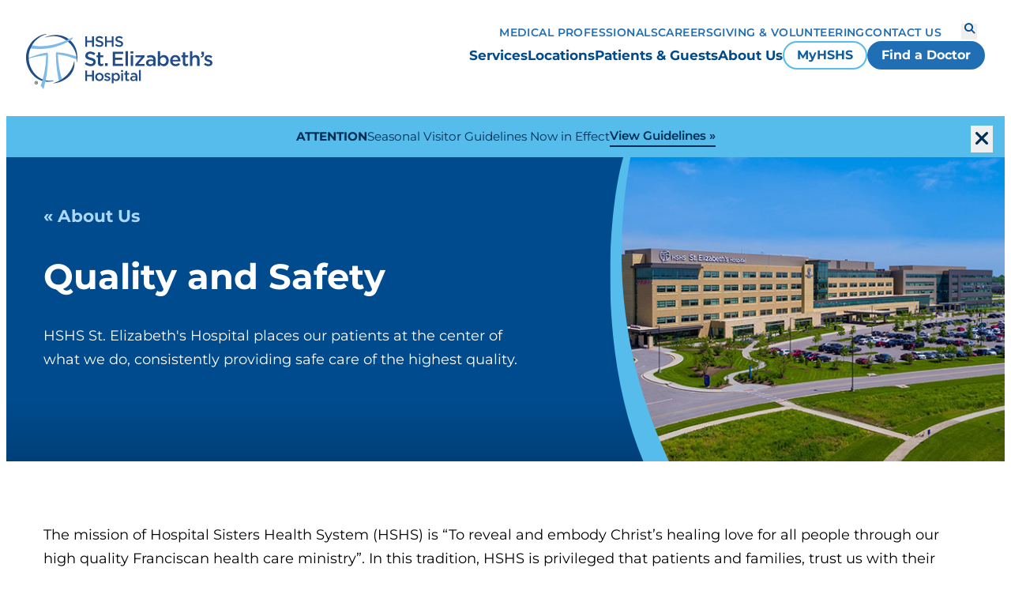

--- FILE ---
content_type: text/html; charset=utf-8
request_url: https://www.hshs.org/st-elizabeths/about-us/quality-and-safety
body_size: 6127
content:


<!DOCTYPE html>
<html lang="en">
<head>
    



    <meta name="viewport" content="width=device-width, initial-scale=1" />

    

<meta charset="UTF-8">

<title>Quality and Safety | HSHS St. Elizabeth&#x27;s Hospital</title>
<meta name="description" content="Since 1875, our hospital has been serving the people of the Metro East. "/>
<meta name="keywords" content="" />

<meta property="og:title" content="Quality and Safety | HSHS St. Elizabeth&#x27;s Hospital" />
<meta property="og:type" content="website" />
<meta property="og:url" content="https://www.hshs.org/st-elizabeths/about-us/quality-and-safety" />
<meta property="og:image" content="https://www.hshs.org/getmedia/34ea7849-206d-4f62-84a9-52e3c730f157/seo-social-og.jpg?width=1200&amp;height=630&amp;ext=.jpg"/>
<meta property="og:description" content="Since 1875, our hospital has been serving the people of the Metro East. "/>

<meta property="twitter:title" content="Quality and Safety | HSHS St. Elizabeth&#x27;s Hospital"/>
<meta property="twitter:card" content="website"/>
<meta property="twitter:image" content="https://www.hshs.org/getmedia/34ea7849-206d-4f62-84a9-52e3c730f157/seo-social-og.jpg?width=1200&amp;height=630&amp;ext=.jpg"/>
<meta property="twitter:description" content="Since 1875, our hospital has been serving the people of the Metro East. "/>

    

<link href="/dist/hshs-index.css?v=_ctQ0zsesptTgDJFrMJvB737LoTqYd5L0DNHrM10igI" rel="stylesheet" type="text/css" />



    <link href="/dist/vendor.css?v=HSKEMOESAJRrDhjy_L0KnAj53z5tFB-teHxO7tEpBKo" rel="stylesheet" type="text/css" />
    <script src="https://cdn.jsdelivr.net/npm/swiper@8/swiper-bundle.min.js"></script>
    <link rel="stylesheet" href="https://cdn.jsdelivr.net/npm/swiper@8/swiper-bundle.min.css" />
    
    <link href="/_content/Kentico.Content.Web.Rcl/Content/Bundles/Public/systemPageComponents.min.css" rel="stylesheet" />


    <!-- Google Tag Manager -->
    <script>
        (function (w, d, s, l, i) {
            w[l] = w[l] || []; w[l].push({
                'gtm.start':
                    new Date().getTime(), event: 'gtm.js'
            }); var f = d.getElementsByTagName(s)[0],
                j = d.createElement(s), dl = l != 'dataLayer' ? '&l=' + l : ''; j.async = true; j.src =
                    'https://www.googletagmanager.com/gtm.js?id=' + i + dl; f.parentNode.insertBefore(j, f);
        })(window, document, 'script', 'dataLayer', 'GTM-M2R9LSZ');
    </script>
    <!-- End Google Tag Manager -->
</head>

<body class="">
    <!-- Google Tag Manager (noscript) -->
    <noscript>
        <iframe src="https://www.googletagmanager.com/ns.html?id=GTM-M2R9LSZ"
                height="0"
                width="0"
                style="display:none;visibility:hidden">
        </iframe>
    </noscript>
    <!-- End Google Tag Manager (noscript) -->

    <div class="body-container">
        




    
    <header id="stickyHeader" data-cache-date-time="Cache Datetime: 1/20/2026 6:49:03 PM">
        <div class="logo-header-icon-container">
            <div class="logo-wrapper">
                <a href="/st-elizabeths">
                    <img src="/getmedia/b9e7ba13-f14c-4fe4-913f-986c523da12c/StElizabeths_Logo_4C.svg?ext=.svg" alt="hshs logo" />
                </a>
            </div>
            <div class="button-container tablet">
                        <div class="menu-cta">
                            

    <a href="https://www.myhshs.org/MyHSHS/Authentication/Login?" class="btn-small btn btn-hollow" target="_blank">MyHSHS</a>

                        </div>
                        <div class="menu-cta">
                            

    <a href="https://providers.hshs.org/" class="btn-small btn btn-primary" target="_blank">Find a Doctor</a>

                        </div>
            </div>
            <div class="mobile-nav-icon-wrapper">
                <button class="toggle-mobile-menu" aria-expanded="false" aria-controls="navigation" aria-label="Toggle mobile navigation">
                    <i class="fa-sharp fa-solid fa-bars"></i>
                    <i class="fa-sharp fa-solid fa-close"></i>
                </button>
            </div>

        </div>
        <div class="button-container mobile">
                    <div class="menu-cta">
                        

    <a href="https://www.myhshs.org/MyHSHS/Authentication/Login?" class="btn-small btn btn-hollow" target="_blank">MyHSHS</a>

                    </div>
                    <div class="menu-cta">
                        

    <a href="https://providers.hshs.org/" class="btn-small btn btn-primary" target="_blank">Find a Doctor</a>

                    </div>
        </div>
        <nav id="navigation">
            <div class="nav-wrapper">
                <div class="utility-selections">
                    <div class="mobile-search-bar-container">
                        <form action="https://www.hshs.org/st-elizabeths/search" method="get">
                            <hshs-general-search-results>
                                <div class="mobile-search-container">
                                    <input type="text" class="mobile-search-input search-input" name="search" placeholder="How can we help you?" />
                                    <button type="submit" class="search-button" aria-label="Search">
                                        <i class="fa-sharp fa-solid fa-magnifying-glass"></i>
                                    </button>
                                </div>
                            </hshs-general-search-results>
                        </form>
                    </div>
                </div>
                <div class="main-nav">
                    <ul class="main-menu-list">
                                <li class="menu-link">
                                    

    <a href="/st-elizabeths/services" class=" link main-menu-item  link main-menu-item" target="_self">Services</a>

                                </li>
                                <li class="menu-link">
                                    

    <a href="/st-elizabeths/locations" class=" link main-menu-item  link main-menu-item" target="_self">Locations</a>

                                </li>
                                <li class="menu-link">
                                    

    <a href="/st-elizabeths/patients-guests" class=" link main-menu-item  link main-menu-item" target="_self">Patients &amp; Guests</a>

                                </li>
                                <li class="menu-link">
                                    

    <a href="/st-elizabeths/about-us" class=" link main-menu-item  link main-menu-item" target="_self">About Us</a>

                                </li>

                        <li class="cta-container">
                                    <div class="menu-cta">
                                        

    <a href="https://www.myhshs.org/MyHSHS/Authentication/Login?" class="btn-small btn btn-hollow" target="_blank">MyHSHS</a>

                                    </div>
                                    <div class="menu-cta">
                                        

    <a href="https://providers.hshs.org/" class="btn-small btn btn-primary" target="_blank">Find a Doctor</a>

                                    </div>
                        </li>
                    </ul>
                </div>
                <div class="utility-nav">
                    <ul>
                            <li>
                                
<a href="/st-elizabeths/clinical-education" class=" link" target="_blank">Medical Professionals</a>

                            </li>
                            <li>
                                
<a href="/careers" class=" link" target="_blank">Careers</a>

                            </li>
                            <li>
                                
<a href="/st-elizabeths/giving-volunteering" class=" link" target="_self">Giving &amp; Volunteering</a>

                            </li>
                            <li>
                                
<a href="/st-elizabeths/contact" class=" link" target="_self">Contact Us</a>

                            </li>
                    </ul>
                    <div class="utility-buttons">
                        <button class="search-open" aria-expanded="false" aria-controls="desktop-search" aria-label="Search">
                            <i class="fa-sharp fa-solid fa-magnifying-glass"></i>
                        </button>
                    </div>
                </div>
                <div class="mobile-address-nav">
                    <ul>
                        <li>
                            <address class="link">HSHS St. Elizabeth's Hospital<br/>1 St Elizabeth's Blvd<br/>O'Fallon, Illinois 62269</address>
                        </li>
                            <li>
                                <a class="link" href="https://www.google.com/maps/place/HSHS&#x2B;St.&#x2B;Elizabeth&#x27;s&#x2B;Hospital/@38.5841173,-89.9335244,17z/data=!4m16!1m9!3m8!1s0x8876014c1d2c6bd1:0xfeef46e990664bee!2s1&#x2B;St&#x2B;Elizabeth&#x27;s&#x2B;Blvd,&#x2B;O&#x27;Fallon,&#x2B;IL&#x2B;62269!3b1!8" target="_blank">Get Directions</a>
                            </li>

                            <li>
                                <button class="link sub-menu-toggle" aria-expanded="false" aria-controls="sub-menu-548fe09a-8fd2-4c86-9426-202511313c8e" aria-label="Show Resources sub menu">
                                    Resources
                                    <i class="fa-sharp fa-solid fa-caret-down"></i>
                                </button>
                                <ul id="sub-menu-548fe09a-8fd2-4c86-9426-202511313c8e" class="sub-menu">
                                        <li>
                                            
<a href="/colleagues" class=" link" target="_self">Colleague Resources</a>

                                        </li>
                                        <li>
                                            
<a href="/about/community-health" class=" link" target="_self">Community Health &amp; Benefits</a>

                                        </li>
                                        <li>
                                            
<a href="https://mdquery.com/app/login.aspx?ID=a578db35-a023-48ce-8fc0-a6a586963569" class=" link" target="_self">Provider Verification</a>

                                        </li>
                                        <li>
                                            
<a href="/quality" class=" link" target="_self">Quality &amp; Safety</a>

                                        </li>
                                        <li>
                                            
<a href="/request-for-support" class=" link" target="_self">Request for Support</a>

                                        </li>
                                        <li>
                                            
<a href="/medical-professionals/student-opportunities" class=" link" target="_self">Student Opportunities</a>

                                        </li>
                                </ul>
                            </li>
                            <li>
                                <button class="link sub-menu-toggle" aria-expanded="false" aria-controls="sub-menu-8ff3db40-b050-47ae-b752-5b506b4fcf4a" aria-label="Show Sites sub menu">
                                    Sites
                                    <i class="fa-sharp fa-solid fa-caret-down"></i>
                                </button>
                                <ul id="sub-menu-8ff3db40-b050-47ae-b752-5b506b4fcf4a" class="sub-menu">
                                        <li>
                                            
<a href="/careers" class=" link" target="_self">HSHS Careers</a>

                                        </li>
                                        <li>
                                            
<a href="/" class=" link" target="_self">Hospital Sisters Health System</a>

                                        </li>
                                        <li>
                                            
<a href="/mission-outreach" class=" link" target="_blank">Hospital Sisters Mission Outreach</a>

                                        </li>
                                        <li>
                                            
<a href="https://www.hospitalsisters.org/" class=" link" target="_blank">Hospital Sisters of St. Francis</a>

                                        </li>
                                        <li>
                                            
<a href="/pcin-md" class=" link" target="_self">Physician Clinical Integration Network (PCIN)</a>

                                        </li>
                                        <li>
                                            
<a href="/st-johns-college" class=" link" target="_self">St. John&#x27;s College of Nursing</a>

                                        </li>
                                </ul>
                            </li>
                        </li>
                    </ul>
                </div>
            </div>
        </nav>
        <div id="desktop-search" class="desktop-search">
            <form action="https://www.hshs.org/st-elizabeths/search" method="get">
                <hshs-general-search-results>
                    <div class="desktop-search-container">
                        <input type="text" class="mobile-search-input search-input" name="search" placeholder="How can we help you?" />
                        <button type="submit" class="main-desktop-search-button search-button" aria-label="Search">
                            <i class="fa-sharp fa-solid fa-magnifying-glass"></i>
                        </button>
                    </div>
                </hshs-general-search-results>
            </form>
            <button class="search-close" aria-expanded="false" aria-controls="desktop-search" aria-label="Close desktop search">
                <i class="fa-sharp fa-solid fa-close"></i>
            </button>
            <div class="search-overlay"></div>
        </div>
    </header>


        

    <hshs-alert id="f0f3fe85-43bf-4800-8eb0-2ceb52a555b2" class="alert alert-bg-primary sticky visible">
        <div class="alert-content copy copy-small">
            <span class="alert-title">ATTENTION</span>
            <span class="alert-detail">Seasonal Visitor Guidelines Now in Effect</span>


<a href="/patients/seasonal-visitor-guidelines" class="link-small link link-reverse" target="_blank">View Guidelines</a>

            <button class="alert-close" aria-label="close-alert">
                <i class="fa-sharp fa-solid fa-close"></i>
            </button>
        </div>
    </hshs-alert>

        <main>
            





<div class="page-builder-node-header">
    <div class="container">
        <div class="left-wrapper">
                <div class="breadcrumbs">
                    <a href="/st-elizabeths/about-us">&#171; About Us</a>
                </div>

                <h1>Quality and Safety</h1>

                <p class="subheading1">HSHS St. Elizabeth&#x27;s Hospital places our patients at the center of what we do, consistently providing safe care of the highest quality.</p>                    



        </div>
        <div class="right-wrapper">
            <div class="right-container">

<svg class="swoop-vert" width="88" height="450" viewBox="0 0 88 450" fill="none" xmlns="http://www.w3.org/2000/svg">
    <g clip-path="url(#clip0_1727_31127)">
        <path d="M22.3814 0H6.10352e-05V450H71.8578C3.53343 312.173 1.76604 143.717 22.3814 0Z" fill="url(#Gradient)" />
        <path d="M19.5575 0H30.2335C8.28808 120.746 5.5525 274.476 87.1728 450H49.2137C-18.9947 288.613 -3.37628 79.5039 19.5575 0Z" fill="#55BCEB" />
    </g>
    <defs>
        <clipPath id="clip0_1727_31127">
            <rect width="88" height="450" fill="white" />
        </clipPath>
        <linearGradient id="Gradient" x1="0" x2="0" y1="0" y2="1">
            <stop offset="80.73%" stop-color="#004b8d" />
            <stop offset="100%" stop-color="#004079" />
        </linearGradient>
    </defs>
</svg>
                    <img class="desktop-image" src="/getmedia/0be286ae-ecd8-4b1f-befd-362b7a400b47/About-Us-Quality-Safety.jpg?width=700&amp;height=394&amp;ext=.jpg" 
                         alt="Front exterior of HSHS St. Elizabeth&#x27;s Hospital in O&#x27;Fallon, Illinois" />
                    <img class="mobile-image" src="/getmedia/0be286ae-ecd8-4b1f-befd-362b7a400b47/About-Us-Quality-Safety.jpg?width=700&amp;height=394&amp;ext=.jpg"
                     alt="Front exterior of HSHS St. Elizabeth&#x27;s Hospital in O&#x27;Fallon, Illinois" />

<svg class="swoop-horiz" viewBox="0 0 375 72" fill="none" xmlns="http://www.w3.org/2000/svg">
    <g clip-path="url(#clip0_1727_31135)">
        <path class="under-swoop " d="M0 72H375V1.07288C375 1.07288 258.594 58.625 122.656 64.875C39.8265 68.6832 0 54.1979 0 54.1979V72Z" fill="#004b8d"/>
        <path d="M0 56.6208C60.2556 75.6107 186.514 87.1424 375 22.7717V-0.489746C168.567 89.6406 33.63 62.1754 0 52.7561V56.6208Z" fill="#55BCEB" />
    </g>
    <defs>
        <clipPath id="clip0_1727_31135">
            <rect width="375" height="72" fill="white" />
        </clipPath>
    </defs>
</svg>            </div>
        </div>
    </div>
</div>


<div>
    


<section class="variable-section widget-background-white black-text mt-none mb-none">
    <div class="variable-section-container ">
            <div class="">
                







    <div class="fr-view">
        <p id="isPasted">The mission of Hospital Sisters Health System (HSHS) is “To reveal and embody Christ’s healing love for all people through our high quality Franciscan health care ministry”. In this tradition, HSHS is privileged that patients and families, trust us with their care and the care of their loved ones. We are committed to the people in the communities we serve.</p><p>For over 150 years, HSHS hospitals and affiliated physicians have embraced innovation. We adopt best practices, share our successes, and put into practice those processes and procedures that are proven to be reliable and predictable. We strive to be top ranked performers in quality and safety.</p>
    </div>


    


            </div>
    </div>
</section>



<section class="default-section mt-none mb-none">
    








    
    <section class="header-and-content-widget widget-background-white-gradient mt-none mb-none" data-cache-date-time="Cache Datetime: 1/20/2026 8:22:44 PM">
        <div class="header-and-content-wrapper flex-normal pt-default pb-default">
                        <div class="split-content-header">
                            <h2 class="split-content-heading">Information resources</h2>
                        </div>
                        <div class="split-content-body">
                            <div class=" rich-text">
                                <p id="isPasted">The following quality and performance resources are available:</p><ul><li><a href="https://www.cms.gov/medicare/provider-enrollment-and-certification/certificationandcomplianc/fsqrs" rel="noopener noreferrer" target="_blank">CMS Star Ratings</a>&nbsp;</li><li><a href="https://hcahpsonline.org/en/hcahps-star-ratings/" rel="noopener noreferrer" target="_blank">HCAHPS Star Ratings</a></li><li><a href="https://www.jointcommission.org/" rel="noopener noreferrer" target="_blank">The Joint Commission</a></li><li><a href="http://www.healthcarereportcard.illinois.gov/" rel="noopener noreferrer" target="_blank">Illinois Department of Public Health</a></li><li><a href="https://www.medicare.gov/hospitalcompare/search.html" rel="noopener noreferrer" target="_blank">Hospital Compare</a></li></ul><p>At HSHS, we remain focused on constantly raising our standards to improve the health of the people we serve.</p>
                            </div>
                        </div>
        </div>
    </section>

    


</section>

</div>


        </main>
        




    
    <footer data-cache-date-time="Cache Datetime: 1/20/2026 6:49:03 PM">
        <div class="footer-content-wrapper">
            <div class="main-links-wrapper">

                <div class="logo-wrapper main-link-container">
                    <a href="/st-elizabeths">
                        <img src="/getmedia/8c8c754c-d8ae-4b10-a0ff-675c609ee7b6/Alt-HSHS-System-Logo.png?width=207&amp;height=70&amp;ext=.png" alt="hshs logo" />
                    </a>
                    <figcaption></figcaption>

                </div>

                <div class="address-wrapper main-link-container">
                    <p class="footer-header">Address</p>
                    <div class="footer-content">
                        <p>HSHS St. Elizabeth's Hospital
1 St Elizabeth's Blvd
O'Fallon, Illinois 62269</p>
                    </div>
                        <a class="link" target="_blank" href="https://www.google.com/maps/place/HSHS&#x2B;St.&#x2B;Elizabeth&#x27;s&#x2B;Hospital/@38.5841173,-89.9335244,17z/data=!4m16!1m9!3m8!1s0x8876014c1d2c6bd1:0xfeef46e990664bee!2s1&#x2B;St&#x2B;Elizabeth&#x27;s&#x2B;Blvd,&#x2B;O&#x27;Fallon,&#x2B;IL&#x2B;62269!3b1!8">Get Directions</a>

                </div>

                    <div class="system-links-wrapper main-link-container">
                        <p class="footer-header">Resources</p>
                        <ul>

                                <li footer-content>
                                    
<a href="/colleagues" class=" link" target="_self">Colleague Resources</a>

                                </li>
                                <li footer-content>
                                    
<a href="/about/community-health" class=" link" target="_self">Community Health &amp; Benefits</a>

                                </li>
                                <li footer-content>
                                    
<a href="https://mdquery.com/app/login.aspx?ID=a578db35-a023-48ce-8fc0-a6a586963569" class=" link" target="_self">Provider Verification</a>

                                </li>
                                <li footer-content>
                                    
<a href="/quality" class=" link" target="_self">Quality &amp; Safety</a>

                                </li>
                                <li footer-content>
                                    
<a href="/request-for-support" class=" link" target="_self">Request for Support</a>

                                </li>
                                <li footer-content>
                                    
<a href="/medical-professionals/student-opportunities" class=" link" target="_self">Student Opportunities</a>

                                </li>

                        </ul>
                    </div>
                    <div class="system-links-wrapper main-link-container">
                        <p class="footer-header">Sites</p>
                        <ul>

                                <li footer-content>
                                    
<a href="/careers" class=" link" target="_self">HSHS Careers</a>

                                </li>
                                <li footer-content>
                                    
<a href="/" class=" link" target="_self">Hospital Sisters Health System</a>

                                </li>
                                <li footer-content>
                                    
<a href="/mission-outreach" class=" link" target="_blank">Hospital Sisters Mission Outreach</a>

                                </li>
                                <li footer-content>
                                    
<a href="https://www.hospitalsisters.org/" class=" link" target="_blank">Hospital Sisters of St. Francis</a>

                                </li>
                                <li footer-content>
                                    
<a href="/pcin-md" class=" link" target="_self">Physician Clinical Integration Network (PCIN)</a>

                                </li>
                                <li footer-content>
                                    
<a href="/st-johns-college" class=" link" target="_self">St. John&#x27;s College of Nursing</a>

                                </li>

                        </ul>
                    </div>
            </div>

            <div class="desktop-divider"></div>

            <div class="sub-links-wrapper">
                    <div class="social-links-wrapper">
                        <ul>
                                <li>
                                    <a href="https://www.facebook.com/St-Elizabeths-Hospital-HSHS-117254308376529/?fref=ts" target="_blank" aria-label="facebook"><i class="fa-brands fa-facebook"></i></a>
                                </li>


                                <li>
                                    <a href="https://www.instagram.com/stelizabethshospital/" target="_blank" aria-label="instagram"><i class="fa-brands fa-instagram"></i></a>
                                </li>

                                <li>
                                    <a href="https://www.linkedin.com/company/st--elizabeth&#x27;s-hospital/" target="_blank" aria-label="linkedin"><i class="fa-brands fa-linkedin"></i></a>
                                </li>

                                <li>
                                    <a href="https://www.youtube.com/channel/UC8GOK5cK5k3u8yvJ_qxyoBA" target="_blank" aria-label="youtube"><i class="fa-brands fa-youtube"></i></a>
                                </li>
                        </ul>
                    </div>
                <div class="legal-links-wrapper">
                    <ul>
                            <li class="legal-divider"></li>
                            <li class="legal-links footer-content">
                                
<a href="/legal" class=" link" target="_blank">Legal</a>

                            </li>
                            <li class="legal-divider"></li>
                            <li class="legal-links footer-content">
                                
<a href="/patients/billing/price-transparency" class=" link" target="_self">Price Transparency</a>

                            </li>
                            <li class="legal-divider"></li>
                            <li class="legal-links footer-content">
                                
<a href="/privacy-policy" class=" link" target="_blank">Privacy Policy</a>

                            </li>
                            <li class="legal-divider"></li>
                            <li class="legal-links footer-content">
                                
<a href="/terms" class=" link" target="_self">Terms &amp; Conditions</a>

                            </li>
                        <li class="legal-divider"></li>
                        <li class="legal-links footer-content copy-right-text">
                            &#xA9; 2026 HSHS Hospital Sisters Health System
                        </li>
                    </ul>
                </div>
            </div>
        </div>
    </footer>

    </div>
    
    <script src="/_content/Kentico.Content.Web.Rcl/Scripts/jquery-3.5.1.js"></script>
<script src="/_content/Kentico.Content.Web.Rcl/Scripts/jquery.unobtrusive-ajax.js"></script>
<script type="text/javascript">
window.kentico = window.kentico || {};
window.kentico.builder = {}; 
window.kentico.builder.useJQuery = true;</script><script src="/_content/Kentico.Content.Web.Rcl/Content/Bundles/Public/systemFormComponents.min.js"></script>



    <script src="/dist/vendor.bundle.js?v=zXELNOlcKe3If5CAL3bsrqkv8TYTJTL5Sz7pxDdJ-wE"></script>
    <script src="/dist/master.bundle.js?v=knyoGk1TOlhtq5sOzL4Mz2ph2wzSvb1ApmDAQ6beQLk"></script>

    

    <script>
        let lastScrollTop = 0;
        const header = document.getElementById('stickyHeader');
        const alertBanner = document.getElementsByClassName('alert');
        const alertHeight = alertBanner[0]?.offsetTop;

        window.addEventListener(
            'scroll',
            function () {
                let currentScroll = window.scrollY || document.documentElement.scrollTop;

                if (window.innerWidth < 992) {
                    if (currentScroll > lastScrollTop) {
                        if (alertBanner.length > 0) {
                            header.style.top = -alertHeight + 'px'
                        } else {
                            if (header.classList.contains('show-mobile')) {
                                header.style.top = '0';
                            } else {
                                header.style.top = '-300px';
                            }
                        }
                    } else {
                        header.style.top = '0';
                    }
                    lastScrollTop = currentScroll <= 0 ? 0 : currentScroll;
                }
            },
            false
        );
    </script>

</body>
</html>


--- FILE ---
content_type: text/css
request_url: https://www.hshs.org/dist/hshs-index.css?v=_ctQ0zsesptTgDJFrMJvB737LoTqYd5L0DNHrM10igI
body_size: 58667
content:
*,*::before,*::after{box-sizing:border-box}:where(body,h1,h2,h3,.split-content-text .split-content-heading,.featured-set-widget .featured-set-heading-container .featured-set-heading,.accordion-container .accordion-title,.tabs-container .tabs-healine,.stats-widget .stats-container h2,.list-widget .container h2,.link-list-widget .container h2,.header-and-content-widget .header-and-content-wrapper .split-content-header .split-content-heading,.donations-container .donations-heading,h4,.partners-widget .partners-widget-container .partners-heading-container .partners-heading,.media-contact-wrapper .listing-node-contact-details .contact-details .contact-name,h5,.tabs-container .tabs .tab .tab-title,.icon-bar-widget-container .icon-bar-card h3,.icon-bar-widget-container .icon-bar-card .split-content-text .split-content-heading,.split-content-text .icon-bar-widget-container .icon-bar-card .split-content-heading,.icon-bar-widget-container .icon-bar-card .accordion-container .accordion-title,.accordion-container .icon-bar-widget-container .icon-bar-card .accordion-title,.icon-bar-widget-container .icon-bar-card .tabs-container .tabs-healine,.tabs-container .icon-bar-widget-container .icon-bar-card .tabs-healine,.icon-bar-widget-container .icon-bar-card .donations-container .donations-heading,.donations-container .icon-bar-widget-container .icon-bar-card .donations-heading,.media-contact-wrapper .listing-node-contact-details .contact-header .contact-header-left h2,.text-container .header,h6,.listing-page-wrapper .listing-content-container .listing-category-selector-container h2,.accordion-container .accordion-content-container .accordion .heading,p,figure,blockquote,dl,dd){margin:0}:where(img,picture){display:block;max-width:100%}:where(input,button,textarea,select){color:inherit;font:inherit}:where(body){line-height:1.5;min-height:100vh;text-rendering:optimizeSpeed}:where(ul[role=list],ol[role=list]){list-style:none;margin:0;padding:0}:where(html):focus-within{scroll-behavior:smooth}:where(a:not([class])){-webkit-text-decoration-skip:ink;text-decoration-skip-ink:auto}@media(prefers-reduced-motion: reduce){:where(html:focus-within){scroll-behavior:auto}*,*::before,*::after{animation-duration:.01ms !important;animation-iteration-count:1 !important;scroll-behavior:auto !important;transition-duration:.01ms !important}}:where(button,input[type=submit],input[type=reset],input[type=button]){background-color:rgba(0,0,0,0);border:1px solid #000;border-radius:0;cursor:pointer;display:inline-block;text-decoration:none;white-space:nowrap}:where(input[type=email],input[type=number],input[type=search],input[type=text],input[type=tel],input[type=url],input[type=password],textarea,select){background-color:#fff;border:1px solid #000;border-radius:0;box-shadow:none}:where(input[type=email],input[type=number],input[type=search],input[type=text],input[type=tel],input[type=url],input[type=password],textarea){-webkit-appearance:none;appearance:none}:where(label,legend){display:block}:where(input[type=checkbox],input[type=radio]){display:inline}*{font-family:"Montserrat","Arial",sans-serif}:root{--body-overflow: unset}body{overflow:var(--body-overflow)}.divider{border-color:#a0aec0;border-style:solid;border-width:1px}form{padding:20px 15px}@media screen and (min-width: 992px){form{margin-left:auto;margin-right:auto;max-width:1200px;padding-left:15px;padding-right:15px;padding-bottom:80px;padding-top:80px}}form div .form-field{margin-bottom:25px}@media screen and (min-width: 992px){form div .form-field{margin-bottom:30px}}form div .form-field .ktc-radio,form div .form-field .ktc-checkbox{align-items:center;display:flex}form div .form-field .ktc-radio input,form div .form-field .ktc-checkbox input{width:-moz-fit-content;width:fit-content}form div .form-field .ktc-radio label,form div .form-field .ktc-checkbox label{margin:3px 3px 0 10px;width:100%}form div .form-field .ktc-radio-list{display:block}form div .form-field div.editing-form-control-nested-control select,form div .form-field div.editing-form-control-nested-control textarea{width:100%}form div .form-field div.editing-form-control-nested-control hshs-hospital-form+.field-validation-error{display:none}form div .form-field div.editing-form-control-nested-control .dropdown-hospital-names{margin-bottom:25px}@media screen and (min-width: 992px){form div .form-field div.editing-form-control-nested-control .dropdown-hospital-names{margin-bottom:30px}}@media screen and (min-width: 992px){form div .form-field div.editing-form-control-nested-control span input{width:auto}}form div .form-field div.editing-form-control-nested-control[\:has\(.field-validation-error\)] input,form div .form-field div.editing-form-control-nested-control[\:has\(.field-validation-error\)] select,form div .form-field div.editing-form-control-nested-control[\:has\(.field-validation-error\)] textarea,form div .form-field div.editing-form-control-nested-control[\:has\(.field-validation-error\)] .form-control{border-color:#e53e3e;border-style:solid;border-width:1px}form div .form-field div.editing-form-control-nested-control:has(.field-validation-error) input,form div .form-field div.editing-form-control-nested-control:has(.field-validation-error) select,form div .form-field div.editing-form-control-nested-control:has(.field-validation-error) textarea,form div .form-field div.editing-form-control-nested-control:has(.field-validation-error) .form-control{border-color:#e53e3e;border-style:solid;border-width:1px}form div .form-field div.editing-form-control-nested-control[\:has\(.field-validation-error\)] .field-validation-error{color:#e53e3e}form div .form-field div.editing-form-control-nested-control:has(.field-validation-error) .field-validation-error{color:#e53e3e}form input[type=submit]{font-size:18px;font-size:1.125rem;background-color:#206fb5;color:#fff;border:none;border-radius:20px;font-weight:700;line-height:24px;padding-left:22px;padding-right:22px}form input[type=submit]:hover{background-color:#004b8d}form input[type=submit]:active{background-color:#002d54}form input[type=submit]:focus{background-color:#004b8d;outline-color:#98dfff;outline-style:solid;outline-width:3px}form .text-danger{color:#e53e3e}form .text-danger ul{list-style:none;padding-left:0}.widget-background-blue-gradient form .field-validation-error,.widget-background-light-blue form .field-validation-error,.widget-background-blue form .field-validation-error,.widget-background-sjc-dark-blue form .field-validation-error,.widget-background-black-gradient form .field-validation-error{color:#fff !important}.required-field-red-star{position:relative;width:-moz-fit-content;width:fit-content}.required-field-red-star::after{color:#e53e3e;content:"*";position:absolute;right:-15px;top:0}.formwidget-submit-text{font-size:2rem;font-weight:bold;text-align:center}@media screen and (min-width: 768px){.single-line-section .editing-form-control-nested-control,.single-line-section .control-label{display:inline-block;vertical-align:bottom}.single-line-section .control-label{margin-right:1%}.single-line-section .editing-form-control-nested-control .ktc-checkbox-list,.single-line-section .editing-form-control-nested-control .ktc-radio-list{grid-column-gap:30px;column-gap:30px;display:flex;flex-wrap:wrap;margin-bottom:5px;margin-left:15px}}.btn{font-size:18px;font-size:1.125rem;border:2px solid rgba(0,0,0,0);border-radius:30px;cursor:pointer;font-weight:700;line-height:22px;padding:11px 22px;text-align:center;text-decoration:none}.btn.btn-small{font-size:16px;font-size:1rem;line-height:20px;padding:8px 20px}.btn:disabled{cursor:not-allowed;opacity:.4}@media screen and (min-width: 992px){.btn{padding:7px 20px}.btn.btn-large{font-size:21px;font-size:1.3125rem;line-height:26px;padding:14px 28px}.btn.btn-small{padding:6px 16px}}.btn.btn-primary{background-color:#206fb5;border-color:#206fb5;color:#fff}.btn.btn-primary:active{background-color:#002d54;border-color:#002d54}.btn.btn-primary:focus{background-color:#004b8d;border-color:#369dd8}.btn.btn-primary:hover{background-color:#004b8d;border-color:#004b8d;color:#fff}.btn.btn-primary-reverse{color:#206fb5;background-color:#fff;border-color:#fff}.btn.btn-primary-reverse:active{background-color:#acd8ff;border-color:#acd8ff;color:#002d54}.btn.btn-primary-reverse:focus{background-color:#fff;color:#004b8d;border-color:#369dd8}.btn.btn-primary-reverse:hover{color:#004b8d}.btn.btn-hollow,.btn.btn-secondary{color:#125d9e;border-color:#55bceb;background-color:rgba(0,0,0,0)}.btn.btn-hollow:active,.btn.btn-secondary:active{border-color:#002d54;color:#002d54}.btn.btn-hollow:focus,.btn.btn-secondary:focus{background-color:#acd8ff;border-color:#369dd8;color:#004b8d}.btn.btn-hollow:hover,.btn.btn-secondary:hover{border-color:#1583c1;color:#004179}.btn.btn-hollow-reverse,.btn.btn-secondary-reverse{color:#fff;border-color:#55bceb;background-color:rgba(0,0,0,0)}.btn.btn-hollow-reverse:active,.btn.btn-secondary-reverse:active{border-color:#fff;color:#acd8ff}.btn.btn-hollow-reverse:focus,.btn.btn-secondary-reverse:focus{background-color:#004b8d;border-color:#369dd8;color:#fff}.btn.btn-hollow-reverse:hover,.btn.btn-secondary-reverse:hover{border-color:#fff;color:#fff}.control-label{color:#004b8d;font-size:18px;font-size:1.125rem;font-weight:700;line-height:25px;margin-bottom:5px}@media screen and (min-width: 992px){.control-label{font-size:22px;font-size:1.375rem;line-height:30px}}input{height:40px;padding:8px 16px 8px 16px}input::placeholder{color:#4c4c4c;font-size:18px;font-size:1.125rem;font-weight:400;line-height:28px}select:not(.ktc-selector){color:#4c4c4c;font-size:18px;font-size:1.125rem;-webkit-appearance:none;appearance:none;background:url([data-uri]);background-position-x:98%;background-position-y:center;background-repeat:no-repeat;background-size:20px;font-weight:400;line-height:28px;padding:8px 16px 8px 16px}textarea{height:120px}@media screen and (min-width: 992px){textarea{height:145px}}input,select:not(.ktc-selector),textarea{border-color:#cbd5e0;border-style:solid;border-width:1px;color:#4c4c4c;border-radius:6px}input:active,input:focus,select:not(.ktc-selector):active,select:not(.ktc-selector):focus,textarea:active,textarea:focus{border-color:#1583c1;border-style:solid;border-width:2px;color:#4c4c4c;font-size:18px;font-size:1.125rem;font-weight:400;line-height:28px;outline:none}.widget-background-blue select,.widget-background-blue-gradient select,.widget-background-light-blue select,.widget-background-black-gradient select,.widget-background-light-gray select,.widget-background-sjc-dark-blue select,.widget-background-red select,.widget-background-dark-red select{background-color:#fff;color:#000}.ktc-radio input,.ktc-checkbox input{height:auto}body .body-container{display:flex;flex-direction:column;min-height:100vh}body .body-container main{flex-grow:1}p+p{margin-top:1em}section.mt-none,div.mt-none{margin-top:0}section.mt-small,div.mt-small{margin-top:8px}section.mt-medium,div.mt-medium{margin-top:12px}section.mt-large,div.mt-large{margin-top:16px}section.mt-xlarge,div.mt-xlarge{margin-top:24px}section.mb-none,div.mb-none{margin-bottom:0}section.mb-small,div.mb-small{margin-bottom:8px}section.mb-medium,div.mb-medium{margin-bottom:12px}section.mb-large,div.mb-large{margin-bottom:16px}section.mb-xlarge,div.mb-xlarge{margin-bottom:24px}section.pt-default,div.pt-default{padding-top:25px}@media screen and (min-width: 992px){section.pt-default,div.pt-default{padding-top:80px}}section.pt-none,div.pt-none{padding-top:25px}@media screen and (min-width: 992px){section.pt-none,div.pt-none{padding-top:0}}section.pt-xsmall,div.pt-xsmall{padding-top:25px}@media screen and (min-width: 992px){section.pt-xsmall,div.pt-xsmall{padding-top:20px}}section.pt-small,div.pt-small{padding-top:25px}@media screen and (min-width: 992px){section.pt-small,div.pt-small{padding-top:40px}}section.pt-medium,div.pt-medium{padding-top:25px}@media screen and (min-width: 992px){section.pt-medium,div.pt-medium{padding-top:60px}}section.pt-large,div.pt-large{padding-top:25px}@media screen and (min-width: 992px){section.pt-large,div.pt-large{padding-top:80px}}section.pt-xlarge,div.pt-xlarge{padding-top:25px}@media screen and (min-width: 992px){section.pt-xlarge,div.pt-xlarge{padding-top:100px}}section.pb-default,div.pb-default{padding-bottom:25px}@media screen and (min-width: 992px){section.pb-default,div.pb-default{padding-bottom:80px}}section.pb-none,div.pb-none{padding-bottom:25px}@media screen and (min-width: 992px){section.pb-none,div.pb-none{padding-bottom:0}}section.pb-xsmall,div.pb-xsmall{padding-bottom:25px}@media screen and (min-width: 992px){section.pb-xsmall,div.pb-xsmall{padding-bottom:20px}}section.pb-small,div.pb-small{padding-bottom:25px}@media screen and (min-width: 992px){section.pb-small,div.pb-small{padding-bottom:40px}}section.pb-medium,div.pb-medium{padding-bottom:25px}@media screen and (min-width: 992px){section.pb-medium,div.pb-medium{padding-bottom:60px}}section.pb-large,div.pb-large{padding-bottom:25px}@media screen and (min-width: 992px){section.pb-large,div.pb-large{padding-bottom:80px}}section.pb-xlarge,div.pb-xlarge{padding-bottom:25px}@media screen and (min-width: 992px){section.pb-xlarge,div.pb-xlarge{padding-bottom:100px}}body,.copy{font-size:16px;font-size:1rem;color:#4c4c4c;font-style:normal;font-weight:400;line-height:26px}body.copy-large,.copy.copy-large{font-size:18.24px;font-size:1.14rem;line-height:31px}body.copy-small,.copy.copy-small{font-size:14.04px;font-size:0.8775rem;line-height:23px}@media screen and (min-width: 768px){body,.copy{font-size:18px;font-size:1.125rem;line-height:30px}body.copy-large,.copy.copy-large{font-size:23.39px;font-size:1.461875rem;line-height:40px}body.copy-small,.copy.copy-small{font-size:15.25px;font-size:0.953125rem;line-height:25px}}h1,.heading1{font-size:30.81px;font-size:1.925625rem;color:#004b8d;font-style:normal;font-weight:700;line-height:37px}@media screen and (min-width: 768px){h1,.heading1{font-size:44.79px;font-size:2.799375rem;line-height:60px}}h2,.heading2{font-size:27.02px;font-size:1.68875rem;color:#004b8d;font-style:normal;font-weight:700;line-height:35px}@media screen and (min-width: 768px){h2,.heading2{font-size:37.32px;font-size:2.3325rem;line-height:50px}}h3,.split-content-text .split-content-heading,.featured-set-widget .featured-set-heading-container .featured-set-heading,.accordion-container .accordion-title,.tabs-container .tabs-healine,.stats-widget .stats-container h2,.list-widget .container h2,.link-list-widget .container h2,.header-and-content-widget .header-and-content-wrapper .split-content-header .split-content-heading,.donations-container .donations-heading,.heading3{font-size:23.7px;font-size:1.48125rem;color:#004b8d;font-style:normal;font-weight:700;line-height:31px}@media screen and (min-width: 768px){h3,.split-content-text .split-content-heading,.featured-set-widget .featured-set-heading-container .featured-set-heading,.accordion-container .accordion-title,.tabs-container .tabs-healine,.stats-widget .stats-container h2,.list-widget .container h2,.link-list-widget .container h2,.header-and-content-widget .header-and-content-wrapper .split-content-header .split-content-heading,.donations-container .donations-heading,.heading3{font-size:31.1px;font-size:1.94375rem;line-height:41px}}h4,.partners-widget .partners-widget-container .partners-heading-container .partners-heading,.media-contact-wrapper .listing-node-contact-details .contact-details .contact-name,.heading4{font-size:20.79px;font-size:1.299375rem;color:#004b8d;font-style:normal;font-weight:700;line-height:29px}@media screen and (min-width: 768px){h4,.partners-widget .partners-widget-container .partners-heading-container .partners-heading,.media-contact-wrapper .listing-node-contact-details .contact-details .contact-name,.heading4{font-size:25.92px;font-size:1.62rem;line-height:36px}}h5,.tabs-container .tabs .tab .tab-title,.icon-bar-widget-container .icon-bar-card h3,.icon-bar-widget-container .icon-bar-card .split-content-text .split-content-heading,.split-content-text .icon-bar-widget-container .icon-bar-card .split-content-heading,.icon-bar-widget-container .icon-bar-card .featured-set-widget .featured-set-heading-container .featured-set-heading,.featured-set-widget .featured-set-heading-container .icon-bar-widget-container .icon-bar-card .featured-set-heading,.icon-bar-widget-container .icon-bar-card .accordion-container .accordion-title,.accordion-container .icon-bar-widget-container .icon-bar-card .accordion-title,.icon-bar-widget-container .icon-bar-card .tabs-container .tabs-healine,.tabs-container .icon-bar-widget-container .icon-bar-card .tabs-healine,.icon-bar-widget-container .icon-bar-card .stats-widget .stats-container h2,.stats-widget .stats-container .icon-bar-widget-container .icon-bar-card h2,.icon-bar-widget-container .icon-bar-card .list-widget .container h2,.list-widget .container .icon-bar-widget-container .icon-bar-card h2,.icon-bar-widget-container .icon-bar-card .link-list-widget .container h2,.link-list-widget .container .icon-bar-widget-container .icon-bar-card h2,.icon-bar-widget-container .icon-bar-card .donations-container .donations-heading,.donations-container .icon-bar-widget-container .icon-bar-card .donations-heading,.icon-bar-widget-container .icon-bar-card .header-and-content-widget .header-and-content-wrapper .split-content-header .split-content-heading,.header-and-content-widget .header-and-content-wrapper .split-content-header .icon-bar-widget-container .icon-bar-card .split-content-heading,.media-contact-wrapper .listing-node-contact-details .contact-header .contact-header-left h2,.text-container .header,.heading5{font-size:18.24px;font-size:1.14rem;color:#004b8d;font-style:normal;font-weight:700;line-height:26px}@media screen and (min-width: 768px){h5,.tabs-container .tabs .tab .tab-title,.icon-bar-widget-container .icon-bar-card h3,.icon-bar-widget-container .icon-bar-card .split-content-text .split-content-heading,.split-content-text .icon-bar-widget-container .icon-bar-card .split-content-heading,.icon-bar-widget-container .icon-bar-card .featured-set-widget .featured-set-heading-container .featured-set-heading,.featured-set-widget .featured-set-heading-container .icon-bar-widget-container .icon-bar-card .featured-set-heading,.icon-bar-widget-container .icon-bar-card .accordion-container .accordion-title,.accordion-container .icon-bar-widget-container .icon-bar-card .accordion-title,.icon-bar-widget-container .icon-bar-card .tabs-container .tabs-healine,.tabs-container .icon-bar-widget-container .icon-bar-card .tabs-healine,.icon-bar-widget-container .icon-bar-card .stats-widget .stats-container h2,.stats-widget .stats-container .icon-bar-widget-container .icon-bar-card h2,.icon-bar-widget-container .icon-bar-card .list-widget .container h2,.list-widget .container .icon-bar-widget-container .icon-bar-card h2,.icon-bar-widget-container .icon-bar-card .link-list-widget .container h2,.link-list-widget .container .icon-bar-widget-container .icon-bar-card h2,.icon-bar-widget-container .icon-bar-card .donations-container .donations-heading,.donations-container .icon-bar-widget-container .icon-bar-card .donations-heading,.icon-bar-widget-container .icon-bar-card .header-and-content-widget .header-and-content-wrapper .split-content-header .split-content-heading,.header-and-content-widget .header-and-content-wrapper .split-content-header .icon-bar-widget-container .icon-bar-card .split-content-heading,.media-contact-wrapper .listing-node-contact-details .contact-header .contact-header-left h2,.text-container .header,.heading5{font-size:21.6px;font-size:1.35rem;line-height:29px}}h6,.listing-page-wrapper .listing-content-container .listing-category-selector-container h2,.accordion-container .accordion-content-container .accordion .heading,.heading6{font-size:16px;font-size:1rem;color:#004b8d;font-style:normal;font-weight:700;line-height:24px}@media screen and (min-width: 768px){h6,.listing-page-wrapper .listing-content-container .listing-category-selector-container h2,.accordion-container .accordion-content-container .accordion .heading,.heading6{font-size:18px;font-size:1.125rem;line-height:24px}}.widget-background-white{background-color:#fff}.widget-background-blue{background-color:#004b8d}.widget-background-light-blue{background-color:#369dd8}.widget-background-white-gradient{background:linear-gradient(180deg, rgba(226, 232, 240, 0) 0%, #e2e8f0 100%)}.widget-background-blue-gradient{background:linear-gradient(98.83deg, #004b8d 10.34%, #336bac 93.3%)}.widget-background-sjc-gray{background-color:#a0aec0}.widget-background-sjc-dark-blue{background-color:#002d54}.widget-background-black-gradient{background:linear-gradient(98.83deg, #191919 10.34%, #333 93.3%)}.widget-background-light-gray{background-color:#e5e5e5}.widget-background-dark-red{background-color:#71000a}.black-text{color:#000}.black-text h1,.black-text h2,.black-text h3,.black-text .split-content-text .split-content-heading,.split-content-text .black-text .split-content-heading,.black-text .featured-set-widget .featured-set-heading-container .featured-set-heading,.featured-set-widget .featured-set-heading-container .black-text .featured-set-heading,.black-text .accordion-container .accordion-title,.accordion-container .black-text .accordion-title,.black-text .tabs-container .tabs-healine,.tabs-container .black-text .tabs-healine,.black-text .stats-widget .stats-container h2,.stats-widget .stats-container .black-text h2,.black-text .list-widget .container h2,.list-widget .container .black-text h2,.black-text .link-list-widget .container h2,.link-list-widget .container .black-text h2,.black-text .header-and-content-widget .header-and-content-wrapper .split-content-header .split-content-heading,.header-and-content-widget .header-and-content-wrapper .split-content-header .black-text .split-content-heading,.black-text .donations-container .donations-heading,.donations-container .black-text .donations-heading,.black-text h4,.black-text .partners-widget .partners-widget-container .partners-heading-container .partners-heading,.partners-widget .partners-widget-container .partners-heading-container .black-text .partners-heading,.black-text .media-contact-wrapper .listing-node-contact-details .contact-details .contact-name,.media-contact-wrapper .listing-node-contact-details .contact-details .black-text .contact-name,.black-text h5,.black-text .tabs-container .tabs .tab .tab-title,.tabs-container .tabs .tab .black-text .tab-title,.black-text .icon-bar-widget-container .icon-bar-card h3,.icon-bar-widget-container .icon-bar-card .black-text h3,.black-text .media-contact-wrapper .listing-node-contact-details .contact-header .contact-header-left h2,.media-contact-wrapper .listing-node-contact-details .contact-header .contact-header-left .black-text h2,.black-text .text-container .header,.text-container .black-text .header,.black-text h6,.black-text .listing-page-wrapper .listing-content-container .listing-category-selector-container h2,.listing-page-wrapper .listing-content-container .listing-category-selector-container .black-text h2,.black-text .accordion-container .accordion-content-container .accordion .heading,.accordion-container .accordion-content-container .accordion .black-text .heading{color:#000}.black-text .link{color:#000}.white-text{color:#fff}.white-text h1,.white-text h2,.white-text h3,.white-text .split-content-text .split-content-heading,.split-content-text .white-text .split-content-heading,.white-text .featured-set-widget .featured-set-heading-container .featured-set-heading,.featured-set-widget .featured-set-heading-container .white-text .featured-set-heading,.white-text .accordion-container .accordion-title,.accordion-container .white-text .accordion-title,.white-text .tabs-container .tabs-healine,.tabs-container .white-text .tabs-healine,.white-text .stats-widget .stats-container h2,.stats-widget .stats-container .white-text h2,.white-text .list-widget .container h2,.list-widget .container .white-text h2,.white-text .link-list-widget .container h2,.link-list-widget .container .white-text h2,.white-text .header-and-content-widget .header-and-content-wrapper .split-content-header .split-content-heading,.header-and-content-widget .header-and-content-wrapper .split-content-header .white-text .split-content-heading,.white-text .donations-container .donations-heading,.donations-container .white-text .donations-heading,.white-text h4,.white-text .partners-widget .partners-widget-container .partners-heading-container .partners-heading,.partners-widget .partners-widget-container .partners-heading-container .white-text .partners-heading,.white-text .media-contact-wrapper .listing-node-contact-details .contact-details .contact-name,.media-contact-wrapper .listing-node-contact-details .contact-details .white-text .contact-name,.white-text h5,.white-text .tabs-container .tabs .tab .tab-title,.tabs-container .tabs .tab .white-text .tab-title,.white-text .icon-bar-widget-container .icon-bar-card h3,.icon-bar-widget-container .icon-bar-card .white-text h3,.white-text .media-contact-wrapper .listing-node-contact-details .contact-header .contact-header-left h2,.media-contact-wrapper .listing-node-contact-details .contact-header .contact-header-left .white-text h2,.white-text .text-container .header,.text-container .white-text .header,.white-text h6,.white-text .listing-page-wrapper .listing-content-container .listing-category-selector-container h2,.listing-page-wrapper .listing-content-container .listing-category-selector-container .white-text h2,.white-text .accordion-container .accordion-content-container .accordion .heading,.accordion-container .accordion-content-container .accordion .white-text .heading{color:#fff}.white-text .link{color:#fff}.blue-text{color:#004b8d}.blue-text h1,.blue-text h2,.blue-text h3,.blue-text .split-content-text .split-content-heading,.split-content-text .blue-text .split-content-heading,.blue-text .featured-set-widget .featured-set-heading-container .featured-set-heading,.featured-set-widget .featured-set-heading-container .blue-text .featured-set-heading,.blue-text .accordion-container .accordion-title,.accordion-container .blue-text .accordion-title,.blue-text .tabs-container .tabs-healine,.tabs-container .blue-text .tabs-healine,.blue-text .stats-widget .stats-container h2,.stats-widget .stats-container .blue-text h2,.blue-text .list-widget .container h2,.list-widget .container .blue-text h2,.blue-text .link-list-widget .container h2,.link-list-widget .container .blue-text h2,.blue-text .header-and-content-widget .header-and-content-wrapper .split-content-header .split-content-heading,.header-and-content-widget .header-and-content-wrapper .split-content-header .blue-text .split-content-heading,.blue-text .donations-container .donations-heading,.donations-container .blue-text .donations-heading,.blue-text h4,.blue-text .partners-widget .partners-widget-container .partners-heading-container .partners-heading,.partners-widget .partners-widget-container .partners-heading-container .blue-text .partners-heading,.blue-text .media-contact-wrapper .listing-node-contact-details .contact-details .contact-name,.media-contact-wrapper .listing-node-contact-details .contact-details .blue-text .contact-name,.blue-text h5,.blue-text .tabs-container .tabs .tab .tab-title,.tabs-container .tabs .tab .blue-text .tab-title,.blue-text .icon-bar-widget-container .icon-bar-card h3,.icon-bar-widget-container .icon-bar-card .blue-text h3,.blue-text .media-contact-wrapper .listing-node-contact-details .contact-header .contact-header-left h2,.media-contact-wrapper .listing-node-contact-details .contact-header .contact-header-left .blue-text h2,.blue-text .text-container .header,.text-container .blue-text .header,.blue-text h6,.blue-text .listing-page-wrapper .listing-content-container .listing-category-selector-container h2,.listing-page-wrapper .listing-content-container .listing-category-selector-container .blue-text h2,.blue-text .accordion-container .accordion-content-container .accordion .heading,.accordion-container .accordion-content-container .accordion .blue-text .heading{color:#004b8d}.blue-text .link{color:#004b8d}.widget-background-blue,.widget-background-blue-gradient,.widget-background-light-blue,.widget-background-sjc-dark-blue,.widget-background-black-gradient,.widget-background-red,.widget-background-dark-red{color:#fff}.widget-background-blue .accordion-text h1,.widget-background-blue .accordion-text h2,.widget-background-blue .accordion-text h3,.widget-background-blue .accordion-text .split-content-text .split-content-heading,.split-content-text .widget-background-blue .accordion-text .split-content-heading,.widget-background-blue .accordion-text .featured-set-widget .featured-set-heading-container .featured-set-heading,.featured-set-widget .featured-set-heading-container .widget-background-blue .accordion-text .featured-set-heading,.widget-background-blue .accordion-text .accordion-container .accordion-title,.accordion-container .widget-background-blue .accordion-text .accordion-title,.widget-background-blue .accordion-text .tabs-container .tabs-healine,.tabs-container .widget-background-blue .accordion-text .tabs-healine,.widget-background-blue .accordion-text .stats-widget .stats-container h2,.stats-widget .stats-container .widget-background-blue .accordion-text h2,.widget-background-blue .accordion-text .list-widget .container h2,.list-widget .container .widget-background-blue .accordion-text h2,.widget-background-blue .accordion-text .link-list-widget .container h2,.link-list-widget .container .widget-background-blue .accordion-text h2,.widget-background-blue .accordion-text .header-and-content-widget .header-and-content-wrapper .split-content-header .split-content-heading,.header-and-content-widget .header-and-content-wrapper .split-content-header .widget-background-blue .accordion-text .split-content-heading,.widget-background-blue .accordion-text .donations-container .donations-heading,.donations-container .widget-background-blue .accordion-text .donations-heading,.widget-background-blue .accordion-text h4,.widget-background-blue .accordion-text .partners-widget .partners-widget-container .partners-heading-container .partners-heading,.partners-widget .partners-widget-container .partners-heading-container .widget-background-blue .accordion-text .partners-heading,.widget-background-blue .accordion-text .media-contact-wrapper .listing-node-contact-details .contact-details .contact-name,.media-contact-wrapper .listing-node-contact-details .contact-details .widget-background-blue .accordion-text .contact-name,.widget-background-blue .accordion-text h5,.widget-background-blue .accordion-text .tabs-container .tabs .tab .tab-title,.tabs-container .tabs .tab .widget-background-blue .accordion-text .tab-title,.widget-background-blue .accordion-text .icon-bar-widget-container .icon-bar-card h3,.widget-background-blue .accordion-text .icon-bar-widget-container .icon-bar-card .split-content-text .split-content-heading,.split-content-text .widget-background-blue .accordion-text .icon-bar-widget-container .icon-bar-card .split-content-heading,.widget-background-blue .accordion-text .icon-bar-widget-container .icon-bar-card .featured-set-widget .featured-set-heading-container .featured-set-heading,.featured-set-widget .featured-set-heading-container .widget-background-blue .accordion-text .icon-bar-widget-container .icon-bar-card .featured-set-heading,.widget-background-blue .accordion-text .icon-bar-widget-container .icon-bar-card .accordion-container .accordion-title,.accordion-container .widget-background-blue .accordion-text .icon-bar-widget-container .icon-bar-card .accordion-title,.widget-background-blue .accordion-text .icon-bar-widget-container .icon-bar-card .tabs-container .tabs-healine,.tabs-container .widget-background-blue .accordion-text .icon-bar-widget-container .icon-bar-card .tabs-healine,.widget-background-blue .accordion-text .icon-bar-widget-container .icon-bar-card .stats-widget .stats-container h2,.stats-widget .stats-container .widget-background-blue .accordion-text .icon-bar-widget-container .icon-bar-card h2,.widget-background-blue .accordion-text .icon-bar-widget-container .icon-bar-card .list-widget .container h2,.list-widget .container .widget-background-blue .accordion-text .icon-bar-widget-container .icon-bar-card h2,.widget-background-blue .accordion-text .icon-bar-widget-container .icon-bar-card .link-list-widget .container h2,.link-list-widget .container .widget-background-blue .accordion-text .icon-bar-widget-container .icon-bar-card h2,.icon-bar-widget-container .icon-bar-card .widget-background-blue .accordion-text h3,.icon-bar-widget-container .icon-bar-card .widget-background-blue .accordion-text .split-content-text .split-content-heading,.split-content-text .icon-bar-widget-container .icon-bar-card .widget-background-blue .accordion-text .split-content-heading,.icon-bar-widget-container .icon-bar-card .widget-background-blue .accordion-text .featured-set-widget .featured-set-heading-container .featured-set-heading,.featured-set-widget .featured-set-heading-container .icon-bar-widget-container .icon-bar-card .widget-background-blue .accordion-text .featured-set-heading,.icon-bar-widget-container .icon-bar-card .widget-background-blue .accordion-text .accordion-container .accordion-title,.accordion-container .icon-bar-widget-container .icon-bar-card .widget-background-blue .accordion-text .accordion-title,.icon-bar-widget-container .icon-bar-card .widget-background-blue .accordion-text .tabs-container .tabs-healine,.tabs-container .icon-bar-widget-container .icon-bar-card .widget-background-blue .accordion-text .tabs-healine,.icon-bar-widget-container .icon-bar-card .widget-background-blue .accordion-text .stats-widget .stats-container h2,.stats-widget .stats-container .icon-bar-widget-container .icon-bar-card .widget-background-blue .accordion-text h2,.icon-bar-widget-container .icon-bar-card .widget-background-blue .accordion-text .list-widget .container h2,.list-widget .container .icon-bar-widget-container .icon-bar-card .widget-background-blue .accordion-text h2,.icon-bar-widget-container .icon-bar-card .widget-background-blue .accordion-text .link-list-widget .container h2,.link-list-widget .container .icon-bar-widget-container .icon-bar-card .widget-background-blue .accordion-text h2,.widget-background-blue .accordion-text .icon-bar-widget-container .icon-bar-card .donations-container .donations-heading,.icon-bar-widget-container .icon-bar-card .donations-container .widget-background-blue .accordion-text .donations-heading,.widget-background-blue .accordion-text .donations-container .icon-bar-widget-container .icon-bar-card .donations-heading,.donations-container .icon-bar-widget-container .icon-bar-card .widget-background-blue .accordion-text .donations-heading,.widget-background-blue .accordion-text .icon-bar-widget-container .icon-bar-card .header-and-content-widget .header-and-content-wrapper .split-content-header .split-content-heading,.icon-bar-widget-container .icon-bar-card .header-and-content-widget .header-and-content-wrapper .split-content-header .widget-background-blue .accordion-text .split-content-heading,.widget-background-blue .accordion-text .header-and-content-widget .header-and-content-wrapper .split-content-header .icon-bar-widget-container .icon-bar-card .split-content-heading,.header-and-content-widget .header-and-content-wrapper .split-content-header .icon-bar-widget-container .icon-bar-card .widget-background-blue .accordion-text .split-content-heading,.widget-background-blue .accordion-text .media-contact-wrapper .listing-node-contact-details .contact-header .contact-header-left h2,.media-contact-wrapper .listing-node-contact-details .contact-header .contact-header-left .widget-background-blue .accordion-text h2,.widget-background-blue .accordion-text .text-container .header,.text-container .widget-background-blue .accordion-text .header,.widget-background-blue .accordion-text h6,.widget-background-blue .accordion-text .listing-page-wrapper .listing-content-container .listing-category-selector-container h2,.listing-page-wrapper .listing-content-container .listing-category-selector-container .widget-background-blue .accordion-text h2,.widget-background-blue .accordion-text .accordion-container .accordion-content-container .accordion .heading,.accordion-container .accordion-content-container .accordion .widget-background-blue .accordion-text .heading,.widget-background-blue .rich-text h1,.widget-background-blue .rich-text h2,.widget-background-blue .rich-text h3,.widget-background-blue .rich-text .split-content-text .split-content-heading,.split-content-text .widget-background-blue .rich-text .split-content-heading,.widget-background-blue .rich-text .featured-set-widget .featured-set-heading-container .featured-set-heading,.featured-set-widget .featured-set-heading-container .widget-background-blue .rich-text .featured-set-heading,.widget-background-blue .rich-text .accordion-container .accordion-title,.accordion-container .widget-background-blue .rich-text .accordion-title,.widget-background-blue .rich-text .tabs-container .tabs-healine,.tabs-container .widget-background-blue .rich-text .tabs-healine,.widget-background-blue .rich-text .stats-widget .stats-container h2,.stats-widget .stats-container .widget-background-blue .rich-text h2,.widget-background-blue .rich-text .list-widget .container h2,.list-widget .container .widget-background-blue .rich-text h2,.widget-background-blue .rich-text .link-list-widget .container h2,.link-list-widget .container .widget-background-blue .rich-text h2,.widget-background-blue .rich-text .header-and-content-widget .header-and-content-wrapper .split-content-header .split-content-heading,.header-and-content-widget .header-and-content-wrapper .split-content-header .widget-background-blue .rich-text .split-content-heading,.widget-background-blue .rich-text .donations-container .donations-heading,.donations-container .widget-background-blue .rich-text .donations-heading,.widget-background-blue .rich-text h4,.widget-background-blue .rich-text .partners-widget .partners-widget-container .partners-heading-container .partners-heading,.partners-widget .partners-widget-container .partners-heading-container .widget-background-blue .rich-text .partners-heading,.widget-background-blue .rich-text .media-contact-wrapper .listing-node-contact-details .contact-details .contact-name,.media-contact-wrapper .listing-node-contact-details .contact-details .widget-background-blue .rich-text .contact-name,.widget-background-blue .rich-text h5,.widget-background-blue .rich-text .tabs-container .tabs .tab .tab-title,.tabs-container .tabs .tab .widget-background-blue .rich-text .tab-title,.widget-background-blue .rich-text .icon-bar-widget-container .icon-bar-card h3,.widget-background-blue .rich-text .icon-bar-widget-container .icon-bar-card .split-content-text .split-content-heading,.split-content-text .widget-background-blue .rich-text .icon-bar-widget-container .icon-bar-card .split-content-heading,.widget-background-blue .rich-text .icon-bar-widget-container .icon-bar-card .featured-set-widget .featured-set-heading-container .featured-set-heading,.featured-set-widget .featured-set-heading-container .widget-background-blue .rich-text .icon-bar-widget-container .icon-bar-card .featured-set-heading,.widget-background-blue .rich-text .icon-bar-widget-container .icon-bar-card .accordion-container .accordion-title,.accordion-container .widget-background-blue .rich-text .icon-bar-widget-container .icon-bar-card .accordion-title,.widget-background-blue .rich-text .icon-bar-widget-container .icon-bar-card .tabs-container .tabs-healine,.tabs-container .widget-background-blue .rich-text .icon-bar-widget-container .icon-bar-card .tabs-healine,.widget-background-blue .rich-text .icon-bar-widget-container .icon-bar-card .stats-widget .stats-container h2,.stats-widget .stats-container .widget-background-blue .rich-text .icon-bar-widget-container .icon-bar-card h2,.widget-background-blue .rich-text .icon-bar-widget-container .icon-bar-card .list-widget .container h2,.list-widget .container .widget-background-blue .rich-text .icon-bar-widget-container .icon-bar-card h2,.widget-background-blue .rich-text .icon-bar-widget-container .icon-bar-card .link-list-widget .container h2,.link-list-widget .container .widget-background-blue .rich-text .icon-bar-widget-container .icon-bar-card h2,.icon-bar-widget-container .icon-bar-card .widget-background-blue .rich-text h3,.icon-bar-widget-container .icon-bar-card .widget-background-blue .rich-text .split-content-text .split-content-heading,.split-content-text .icon-bar-widget-container .icon-bar-card .widget-background-blue .rich-text .split-content-heading,.icon-bar-widget-container .icon-bar-card .widget-background-blue .rich-text .featured-set-widget .featured-set-heading-container .featured-set-heading,.featured-set-widget .featured-set-heading-container .icon-bar-widget-container .icon-bar-card .widget-background-blue .rich-text .featured-set-heading,.icon-bar-widget-container .icon-bar-card .widget-background-blue .rich-text .accordion-container .accordion-title,.accordion-container .icon-bar-widget-container .icon-bar-card .widget-background-blue .rich-text .accordion-title,.icon-bar-widget-container .icon-bar-card .widget-background-blue .rich-text .tabs-container .tabs-healine,.tabs-container .icon-bar-widget-container .icon-bar-card .widget-background-blue .rich-text .tabs-healine,.icon-bar-widget-container .icon-bar-card .widget-background-blue .rich-text .stats-widget .stats-container h2,.stats-widget .stats-container .icon-bar-widget-container .icon-bar-card .widget-background-blue .rich-text h2,.icon-bar-widget-container .icon-bar-card .widget-background-blue .rich-text .list-widget .container h2,.list-widget .container .icon-bar-widget-container .icon-bar-card .widget-background-blue .rich-text h2,.icon-bar-widget-container .icon-bar-card .widget-background-blue .rich-text .link-list-widget .container h2,.link-list-widget .container .icon-bar-widget-container .icon-bar-card .widget-background-blue .rich-text h2,.widget-background-blue .rich-text .icon-bar-widget-container .icon-bar-card .donations-container .donations-heading,.icon-bar-widget-container .icon-bar-card .donations-container .widget-background-blue .rich-text .donations-heading,.widget-background-blue .rich-text .donations-container .icon-bar-widget-container .icon-bar-card .donations-heading,.donations-container .icon-bar-widget-container .icon-bar-card .widget-background-blue .rich-text .donations-heading,.widget-background-blue .rich-text .icon-bar-widget-container .icon-bar-card .header-and-content-widget .header-and-content-wrapper .split-content-header .split-content-heading,.icon-bar-widget-container .icon-bar-card .header-and-content-widget .header-and-content-wrapper .split-content-header .widget-background-blue .rich-text .split-content-heading,.widget-background-blue .rich-text .header-and-content-widget .header-and-content-wrapper .split-content-header .icon-bar-widget-container .icon-bar-card .split-content-heading,.header-and-content-widget .header-and-content-wrapper .split-content-header .icon-bar-widget-container .icon-bar-card .widget-background-blue .rich-text .split-content-heading,.widget-background-blue .rich-text .media-contact-wrapper .listing-node-contact-details .contact-header .contact-header-left h2,.media-contact-wrapper .listing-node-contact-details .contact-header .contact-header-left .widget-background-blue .rich-text h2,.widget-background-blue .rich-text .text-container .header,.text-container .widget-background-blue .rich-text .header,.widget-background-blue .rich-text h6,.widget-background-blue .rich-text .listing-page-wrapper .listing-content-container .listing-category-selector-container h2,.listing-page-wrapper .listing-content-container .listing-category-selector-container .widget-background-blue .rich-text h2,.widget-background-blue .rich-text .accordion-container .accordion-content-container .accordion .heading,.accordion-container .accordion-content-container .accordion .widget-background-blue .rich-text .heading,.widget-background-blue .split-content-body h1,.widget-background-blue .split-content-body h2,.widget-background-blue .split-content-body h3,.widget-background-blue .split-content-body .split-content-text .split-content-heading,.split-content-text .widget-background-blue .split-content-body .split-content-heading,.widget-background-blue .split-content-body .featured-set-widget .featured-set-heading-container .featured-set-heading,.featured-set-widget .featured-set-heading-container .widget-background-blue .split-content-body .featured-set-heading,.widget-background-blue .split-content-body .accordion-container .accordion-title,.accordion-container .widget-background-blue .split-content-body .accordion-title,.widget-background-blue .split-content-body .tabs-container .tabs-healine,.tabs-container .widget-background-blue .split-content-body .tabs-healine,.widget-background-blue .split-content-body .stats-widget .stats-container h2,.stats-widget .stats-container .widget-background-blue .split-content-body h2,.widget-background-blue .split-content-body .list-widget .container h2,.list-widget .container .widget-background-blue .split-content-body h2,.widget-background-blue .split-content-body .link-list-widget .container h2,.link-list-widget .container .widget-background-blue .split-content-body h2,.widget-background-blue .split-content-body .header-and-content-widget .header-and-content-wrapper .split-content-header .split-content-heading,.header-and-content-widget .header-and-content-wrapper .split-content-header .widget-background-blue .split-content-body .split-content-heading,.widget-background-blue .split-content-body .donations-container .donations-heading,.donations-container .widget-background-blue .split-content-body .donations-heading,.widget-background-blue .split-content-body h4,.widget-background-blue .split-content-body .partners-widget .partners-widget-container .partners-heading-container .partners-heading,.partners-widget .partners-widget-container .partners-heading-container .widget-background-blue .split-content-body .partners-heading,.widget-background-blue .split-content-body .media-contact-wrapper .listing-node-contact-details .contact-details .contact-name,.media-contact-wrapper .listing-node-contact-details .contact-details .widget-background-blue .split-content-body .contact-name,.widget-background-blue .split-content-body h5,.widget-background-blue .split-content-body .tabs-container .tabs .tab .tab-title,.tabs-container .tabs .tab .widget-background-blue .split-content-body .tab-title,.widget-background-blue .split-content-body .icon-bar-widget-container .icon-bar-card h3,.widget-background-blue .split-content-body .icon-bar-widget-container .icon-bar-card .split-content-text .split-content-heading,.split-content-text .widget-background-blue .split-content-body .icon-bar-widget-container .icon-bar-card .split-content-heading,.widget-background-blue .split-content-body .icon-bar-widget-container .icon-bar-card .featured-set-widget .featured-set-heading-container .featured-set-heading,.featured-set-widget .featured-set-heading-container .widget-background-blue .split-content-body .icon-bar-widget-container .icon-bar-card .featured-set-heading,.widget-background-blue .split-content-body .icon-bar-widget-container .icon-bar-card .accordion-container .accordion-title,.accordion-container .widget-background-blue .split-content-body .icon-bar-widget-container .icon-bar-card .accordion-title,.widget-background-blue .split-content-body .icon-bar-widget-container .icon-bar-card .tabs-container .tabs-healine,.tabs-container .widget-background-blue .split-content-body .icon-bar-widget-container .icon-bar-card .tabs-healine,.widget-background-blue .split-content-body .icon-bar-widget-container .icon-bar-card .stats-widget .stats-container h2,.stats-widget .stats-container .widget-background-blue .split-content-body .icon-bar-widget-container .icon-bar-card h2,.widget-background-blue .split-content-body .icon-bar-widget-container .icon-bar-card .list-widget .container h2,.list-widget .container .widget-background-blue .split-content-body .icon-bar-widget-container .icon-bar-card h2,.widget-background-blue .split-content-body .icon-bar-widget-container .icon-bar-card .link-list-widget .container h2,.link-list-widget .container .widget-background-blue .split-content-body .icon-bar-widget-container .icon-bar-card h2,.icon-bar-widget-container .icon-bar-card .widget-background-blue .split-content-body h3,.icon-bar-widget-container .icon-bar-card .widget-background-blue .split-content-body .split-content-text .split-content-heading,.split-content-text .icon-bar-widget-container .icon-bar-card .widget-background-blue .split-content-body .split-content-heading,.icon-bar-widget-container .icon-bar-card .widget-background-blue .split-content-body .featured-set-widget .featured-set-heading-container .featured-set-heading,.featured-set-widget .featured-set-heading-container .icon-bar-widget-container .icon-bar-card .widget-background-blue .split-content-body .featured-set-heading,.icon-bar-widget-container .icon-bar-card .widget-background-blue .split-content-body .accordion-container .accordion-title,.accordion-container .icon-bar-widget-container .icon-bar-card .widget-background-blue .split-content-body .accordion-title,.icon-bar-widget-container .icon-bar-card .widget-background-blue .split-content-body .tabs-container .tabs-healine,.tabs-container .icon-bar-widget-container .icon-bar-card .widget-background-blue .split-content-body .tabs-healine,.icon-bar-widget-container .icon-bar-card .widget-background-blue .split-content-body .stats-widget .stats-container h2,.stats-widget .stats-container .icon-bar-widget-container .icon-bar-card .widget-background-blue .split-content-body h2,.icon-bar-widget-container .icon-bar-card .widget-background-blue .split-content-body .list-widget .container h2,.list-widget .container .icon-bar-widget-container .icon-bar-card .widget-background-blue .split-content-body h2,.icon-bar-widget-container .icon-bar-card .widget-background-blue .split-content-body .link-list-widget .container h2,.link-list-widget .container .icon-bar-widget-container .icon-bar-card .widget-background-blue .split-content-body h2,.widget-background-blue .split-content-body .icon-bar-widget-container .icon-bar-card .donations-container .donations-heading,.icon-bar-widget-container .icon-bar-card .donations-container .widget-background-blue .split-content-body .donations-heading,.widget-background-blue .split-content-body .donations-container .icon-bar-widget-container .icon-bar-card .donations-heading,.donations-container .icon-bar-widget-container .icon-bar-card .widget-background-blue .split-content-body .donations-heading,.widget-background-blue .split-content-body .icon-bar-widget-container .icon-bar-card .header-and-content-widget .header-and-content-wrapper .split-content-header .split-content-heading,.icon-bar-widget-container .icon-bar-card .header-and-content-widget .header-and-content-wrapper .split-content-header .widget-background-blue .split-content-body .split-content-heading,.widget-background-blue .split-content-body .header-and-content-widget .header-and-content-wrapper .split-content-header .icon-bar-widget-container .icon-bar-card .split-content-heading,.header-and-content-widget .header-and-content-wrapper .split-content-header .icon-bar-widget-container .icon-bar-card .widget-background-blue .split-content-body .split-content-heading,.widget-background-blue .split-content-body .media-contact-wrapper .listing-node-contact-details .contact-header .contact-header-left h2,.media-contact-wrapper .listing-node-contact-details .contact-header .contact-header-left .widget-background-blue .split-content-body h2,.widget-background-blue .split-content-body .text-container .header,.text-container .widget-background-blue .split-content-body .header,.widget-background-blue .split-content-body h6,.widget-background-blue .split-content-body .listing-page-wrapper .listing-content-container .listing-category-selector-container h2,.listing-page-wrapper .listing-content-container .listing-category-selector-container .widget-background-blue .split-content-body h2,.widget-background-blue .split-content-body .accordion-container .accordion-content-container .accordion .heading,.accordion-container .accordion-content-container .accordion .widget-background-blue .split-content-body .heading,.widget-background-blue-gradient .accordion-text h1,.widget-background-blue-gradient .accordion-text h2,.widget-background-blue-gradient .accordion-text h3,.widget-background-blue-gradient .accordion-text .split-content-text .split-content-heading,.split-content-text .widget-background-blue-gradient .accordion-text .split-content-heading,.widget-background-blue-gradient .accordion-text .featured-set-widget .featured-set-heading-container .featured-set-heading,.featured-set-widget .featured-set-heading-container .widget-background-blue-gradient .accordion-text .featured-set-heading,.widget-background-blue-gradient .accordion-text .accordion-container .accordion-title,.accordion-container .widget-background-blue-gradient .accordion-text .accordion-title,.widget-background-blue-gradient .accordion-text .tabs-container .tabs-healine,.tabs-container .widget-background-blue-gradient .accordion-text .tabs-healine,.widget-background-blue-gradient .accordion-text .stats-widget .stats-container h2,.stats-widget .stats-container .widget-background-blue-gradient .accordion-text h2,.widget-background-blue-gradient .accordion-text .list-widget .container h2,.list-widget .container .widget-background-blue-gradient .accordion-text h2,.widget-background-blue-gradient .accordion-text .link-list-widget .container h2,.link-list-widget .container .widget-background-blue-gradient .accordion-text h2,.widget-background-blue-gradient .accordion-text .header-and-content-widget .header-and-content-wrapper .split-content-header .split-content-heading,.header-and-content-widget .header-and-content-wrapper .split-content-header .widget-background-blue-gradient .accordion-text .split-content-heading,.widget-background-blue-gradient .accordion-text .donations-container .donations-heading,.donations-container .widget-background-blue-gradient .accordion-text .donations-heading,.widget-background-blue-gradient .accordion-text h4,.widget-background-blue-gradient .accordion-text .partners-widget .partners-widget-container .partners-heading-container .partners-heading,.partners-widget .partners-widget-container .partners-heading-container .widget-background-blue-gradient .accordion-text .partners-heading,.widget-background-blue-gradient .accordion-text .media-contact-wrapper .listing-node-contact-details .contact-details .contact-name,.media-contact-wrapper .listing-node-contact-details .contact-details .widget-background-blue-gradient .accordion-text .contact-name,.widget-background-blue-gradient .accordion-text h5,.widget-background-blue-gradient .accordion-text .tabs-container .tabs .tab .tab-title,.tabs-container .tabs .tab .widget-background-blue-gradient .accordion-text .tab-title,.widget-background-blue-gradient .accordion-text .icon-bar-widget-container .icon-bar-card h3,.widget-background-blue-gradient .accordion-text .icon-bar-widget-container .icon-bar-card .split-content-text .split-content-heading,.split-content-text .widget-background-blue-gradient .accordion-text .icon-bar-widget-container .icon-bar-card .split-content-heading,.widget-background-blue-gradient .accordion-text .icon-bar-widget-container .icon-bar-card .featured-set-widget .featured-set-heading-container .featured-set-heading,.featured-set-widget .featured-set-heading-container .widget-background-blue-gradient .accordion-text .icon-bar-widget-container .icon-bar-card .featured-set-heading,.widget-background-blue-gradient .accordion-text .icon-bar-widget-container .icon-bar-card .accordion-container .accordion-title,.accordion-container .widget-background-blue-gradient .accordion-text .icon-bar-widget-container .icon-bar-card .accordion-title,.widget-background-blue-gradient .accordion-text .icon-bar-widget-container .icon-bar-card .tabs-container .tabs-healine,.tabs-container .widget-background-blue-gradient .accordion-text .icon-bar-widget-container .icon-bar-card .tabs-healine,.widget-background-blue-gradient .accordion-text .icon-bar-widget-container .icon-bar-card .stats-widget .stats-container h2,.stats-widget .stats-container .widget-background-blue-gradient .accordion-text .icon-bar-widget-container .icon-bar-card h2,.widget-background-blue-gradient .accordion-text .icon-bar-widget-container .icon-bar-card .list-widget .container h2,.list-widget .container .widget-background-blue-gradient .accordion-text .icon-bar-widget-container .icon-bar-card h2,.widget-background-blue-gradient .accordion-text .icon-bar-widget-container .icon-bar-card .link-list-widget .container h2,.link-list-widget .container .widget-background-blue-gradient .accordion-text .icon-bar-widget-container .icon-bar-card h2,.icon-bar-widget-container .icon-bar-card .widget-background-blue-gradient .accordion-text h3,.icon-bar-widget-container .icon-bar-card .widget-background-blue-gradient .accordion-text .split-content-text .split-content-heading,.split-content-text .icon-bar-widget-container .icon-bar-card .widget-background-blue-gradient .accordion-text .split-content-heading,.icon-bar-widget-container .icon-bar-card .widget-background-blue-gradient .accordion-text .featured-set-widget .featured-set-heading-container .featured-set-heading,.featured-set-widget .featured-set-heading-container .icon-bar-widget-container .icon-bar-card .widget-background-blue-gradient .accordion-text .featured-set-heading,.icon-bar-widget-container .icon-bar-card .widget-background-blue-gradient .accordion-text .accordion-container .accordion-title,.accordion-container .icon-bar-widget-container .icon-bar-card .widget-background-blue-gradient .accordion-text .accordion-title,.icon-bar-widget-container .icon-bar-card .widget-background-blue-gradient .accordion-text .tabs-container .tabs-healine,.tabs-container .icon-bar-widget-container .icon-bar-card .widget-background-blue-gradient .accordion-text .tabs-healine,.icon-bar-widget-container .icon-bar-card .widget-background-blue-gradient .accordion-text .stats-widget .stats-container h2,.stats-widget .stats-container .icon-bar-widget-container .icon-bar-card .widget-background-blue-gradient .accordion-text h2,.icon-bar-widget-container .icon-bar-card .widget-background-blue-gradient .accordion-text .list-widget .container h2,.list-widget .container .icon-bar-widget-container .icon-bar-card .widget-background-blue-gradient .accordion-text h2,.icon-bar-widget-container .icon-bar-card .widget-background-blue-gradient .accordion-text .link-list-widget .container h2,.link-list-widget .container .icon-bar-widget-container .icon-bar-card .widget-background-blue-gradient .accordion-text h2,.widget-background-blue-gradient .accordion-text .icon-bar-widget-container .icon-bar-card .donations-container .donations-heading,.icon-bar-widget-container .icon-bar-card .donations-container .widget-background-blue-gradient .accordion-text .donations-heading,.widget-background-blue-gradient .accordion-text .donations-container .icon-bar-widget-container .icon-bar-card .donations-heading,.donations-container .icon-bar-widget-container .icon-bar-card .widget-background-blue-gradient .accordion-text .donations-heading,.widget-background-blue-gradient .accordion-text .icon-bar-widget-container .icon-bar-card .header-and-content-widget .header-and-content-wrapper .split-content-header .split-content-heading,.icon-bar-widget-container .icon-bar-card .header-and-content-widget .header-and-content-wrapper .split-content-header .widget-background-blue-gradient .accordion-text .split-content-heading,.widget-background-blue-gradient .accordion-text .header-and-content-widget .header-and-content-wrapper .split-content-header .icon-bar-widget-container .icon-bar-card .split-content-heading,.header-and-content-widget .header-and-content-wrapper .split-content-header .icon-bar-widget-container .icon-bar-card .widget-background-blue-gradient .accordion-text .split-content-heading,.widget-background-blue-gradient .accordion-text .media-contact-wrapper .listing-node-contact-details .contact-header .contact-header-left h2,.media-contact-wrapper .listing-node-contact-details .contact-header .contact-header-left .widget-background-blue-gradient .accordion-text h2,.widget-background-blue-gradient .accordion-text .text-container .header,.text-container .widget-background-blue-gradient .accordion-text .header,.widget-background-blue-gradient .accordion-text h6,.widget-background-blue-gradient .accordion-text .listing-page-wrapper .listing-content-container .listing-category-selector-container h2,.listing-page-wrapper .listing-content-container .listing-category-selector-container .widget-background-blue-gradient .accordion-text h2,.widget-background-blue-gradient .accordion-text .accordion-container .accordion-content-container .accordion .heading,.accordion-container .accordion-content-container .accordion .widget-background-blue-gradient .accordion-text .heading,.widget-background-blue-gradient .rich-text h1,.widget-background-blue-gradient .rich-text h2,.widget-background-blue-gradient .rich-text h3,.widget-background-blue-gradient .rich-text .split-content-text .split-content-heading,.split-content-text .widget-background-blue-gradient .rich-text .split-content-heading,.widget-background-blue-gradient .rich-text .featured-set-widget .featured-set-heading-container .featured-set-heading,.featured-set-widget .featured-set-heading-container .widget-background-blue-gradient .rich-text .featured-set-heading,.widget-background-blue-gradient .rich-text .accordion-container .accordion-title,.accordion-container .widget-background-blue-gradient .rich-text .accordion-title,.widget-background-blue-gradient .rich-text .tabs-container .tabs-healine,.tabs-container .widget-background-blue-gradient .rich-text .tabs-healine,.widget-background-blue-gradient .rich-text .stats-widget .stats-container h2,.stats-widget .stats-container .widget-background-blue-gradient .rich-text h2,.widget-background-blue-gradient .rich-text .list-widget .container h2,.list-widget .container .widget-background-blue-gradient .rich-text h2,.widget-background-blue-gradient .rich-text .link-list-widget .container h2,.link-list-widget .container .widget-background-blue-gradient .rich-text h2,.widget-background-blue-gradient .rich-text .header-and-content-widget .header-and-content-wrapper .split-content-header .split-content-heading,.header-and-content-widget .header-and-content-wrapper .split-content-header .widget-background-blue-gradient .rich-text .split-content-heading,.widget-background-blue-gradient .rich-text .donations-container .donations-heading,.donations-container .widget-background-blue-gradient .rich-text .donations-heading,.widget-background-blue-gradient .rich-text h4,.widget-background-blue-gradient .rich-text .partners-widget .partners-widget-container .partners-heading-container .partners-heading,.partners-widget .partners-widget-container .partners-heading-container .widget-background-blue-gradient .rich-text .partners-heading,.widget-background-blue-gradient .rich-text .media-contact-wrapper .listing-node-contact-details .contact-details .contact-name,.media-contact-wrapper .listing-node-contact-details .contact-details .widget-background-blue-gradient .rich-text .contact-name,.widget-background-blue-gradient .rich-text h5,.widget-background-blue-gradient .rich-text .tabs-container .tabs .tab .tab-title,.tabs-container .tabs .tab .widget-background-blue-gradient .rich-text .tab-title,.widget-background-blue-gradient .rich-text .icon-bar-widget-container .icon-bar-card h3,.widget-background-blue-gradient .rich-text .icon-bar-widget-container .icon-bar-card .split-content-text .split-content-heading,.split-content-text .widget-background-blue-gradient .rich-text .icon-bar-widget-container .icon-bar-card .split-content-heading,.widget-background-blue-gradient .rich-text .icon-bar-widget-container .icon-bar-card .featured-set-widget .featured-set-heading-container .featured-set-heading,.featured-set-widget .featured-set-heading-container .widget-background-blue-gradient .rich-text .icon-bar-widget-container .icon-bar-card .featured-set-heading,.widget-background-blue-gradient .rich-text .icon-bar-widget-container .icon-bar-card .accordion-container .accordion-title,.accordion-container .widget-background-blue-gradient .rich-text .icon-bar-widget-container .icon-bar-card .accordion-title,.widget-background-blue-gradient .rich-text .icon-bar-widget-container .icon-bar-card .tabs-container .tabs-healine,.tabs-container .widget-background-blue-gradient .rich-text .icon-bar-widget-container .icon-bar-card .tabs-healine,.widget-background-blue-gradient .rich-text .icon-bar-widget-container .icon-bar-card .stats-widget .stats-container h2,.stats-widget .stats-container .widget-background-blue-gradient .rich-text .icon-bar-widget-container .icon-bar-card h2,.widget-background-blue-gradient .rich-text .icon-bar-widget-container .icon-bar-card .list-widget .container h2,.list-widget .container .widget-background-blue-gradient .rich-text .icon-bar-widget-container .icon-bar-card h2,.widget-background-blue-gradient .rich-text .icon-bar-widget-container .icon-bar-card .link-list-widget .container h2,.link-list-widget .container .widget-background-blue-gradient .rich-text .icon-bar-widget-container .icon-bar-card h2,.icon-bar-widget-container .icon-bar-card .widget-background-blue-gradient .rich-text h3,.icon-bar-widget-container .icon-bar-card .widget-background-blue-gradient .rich-text .split-content-text .split-content-heading,.split-content-text .icon-bar-widget-container .icon-bar-card .widget-background-blue-gradient .rich-text .split-content-heading,.icon-bar-widget-container .icon-bar-card .widget-background-blue-gradient .rich-text .featured-set-widget .featured-set-heading-container .featured-set-heading,.featured-set-widget .featured-set-heading-container .icon-bar-widget-container .icon-bar-card .widget-background-blue-gradient .rich-text .featured-set-heading,.icon-bar-widget-container .icon-bar-card .widget-background-blue-gradient .rich-text .accordion-container .accordion-title,.accordion-container .icon-bar-widget-container .icon-bar-card .widget-background-blue-gradient .rich-text .accordion-title,.icon-bar-widget-container .icon-bar-card .widget-background-blue-gradient .rich-text .tabs-container .tabs-healine,.tabs-container .icon-bar-widget-container .icon-bar-card .widget-background-blue-gradient .rich-text .tabs-healine,.icon-bar-widget-container .icon-bar-card .widget-background-blue-gradient .rich-text .stats-widget .stats-container h2,.stats-widget .stats-container .icon-bar-widget-container .icon-bar-card .widget-background-blue-gradient .rich-text h2,.icon-bar-widget-container .icon-bar-card .widget-background-blue-gradient .rich-text .list-widget .container h2,.list-widget .container .icon-bar-widget-container .icon-bar-card .widget-background-blue-gradient .rich-text h2,.icon-bar-widget-container .icon-bar-card .widget-background-blue-gradient .rich-text .link-list-widget .container h2,.link-list-widget .container .icon-bar-widget-container .icon-bar-card .widget-background-blue-gradient .rich-text h2,.widget-background-blue-gradient .rich-text .icon-bar-widget-container .icon-bar-card .donations-container .donations-heading,.icon-bar-widget-container .icon-bar-card .donations-container .widget-background-blue-gradient .rich-text .donations-heading,.widget-background-blue-gradient .rich-text .donations-container .icon-bar-widget-container .icon-bar-card .donations-heading,.donations-container .icon-bar-widget-container .icon-bar-card .widget-background-blue-gradient .rich-text .donations-heading,.widget-background-blue-gradient .rich-text .icon-bar-widget-container .icon-bar-card .header-and-content-widget .header-and-content-wrapper .split-content-header .split-content-heading,.icon-bar-widget-container .icon-bar-card .header-and-content-widget .header-and-content-wrapper .split-content-header .widget-background-blue-gradient .rich-text .split-content-heading,.widget-background-blue-gradient .rich-text .header-and-content-widget .header-and-content-wrapper .split-content-header .icon-bar-widget-container .icon-bar-card .split-content-heading,.header-and-content-widget .header-and-content-wrapper .split-content-header .icon-bar-widget-container .icon-bar-card .widget-background-blue-gradient .rich-text .split-content-heading,.widget-background-blue-gradient .rich-text .media-contact-wrapper .listing-node-contact-details .contact-header .contact-header-left h2,.media-contact-wrapper .listing-node-contact-details .contact-header .contact-header-left .widget-background-blue-gradient .rich-text h2,.widget-background-blue-gradient .rich-text .text-container .header,.text-container .widget-background-blue-gradient .rich-text .header,.widget-background-blue-gradient .rich-text h6,.widget-background-blue-gradient .rich-text .listing-page-wrapper .listing-content-container .listing-category-selector-container h2,.listing-page-wrapper .listing-content-container .listing-category-selector-container .widget-background-blue-gradient .rich-text h2,.widget-background-blue-gradient .rich-text .accordion-container .accordion-content-container .accordion .heading,.accordion-container .accordion-content-container .accordion .widget-background-blue-gradient .rich-text .heading,.widget-background-blue-gradient .split-content-body h1,.widget-background-blue-gradient .split-content-body h2,.widget-background-blue-gradient .split-content-body h3,.widget-background-blue-gradient .split-content-body .split-content-text .split-content-heading,.split-content-text .widget-background-blue-gradient .split-content-body .split-content-heading,.widget-background-blue-gradient .split-content-body .featured-set-widget .featured-set-heading-container .featured-set-heading,.featured-set-widget .featured-set-heading-container .widget-background-blue-gradient .split-content-body .featured-set-heading,.widget-background-blue-gradient .split-content-body .accordion-container .accordion-title,.accordion-container .widget-background-blue-gradient .split-content-body .accordion-title,.widget-background-blue-gradient .split-content-body .tabs-container .tabs-healine,.tabs-container .widget-background-blue-gradient .split-content-body .tabs-healine,.widget-background-blue-gradient .split-content-body .stats-widget .stats-container h2,.stats-widget .stats-container .widget-background-blue-gradient .split-content-body h2,.widget-background-blue-gradient .split-content-body .list-widget .container h2,.list-widget .container .widget-background-blue-gradient .split-content-body h2,.widget-background-blue-gradient .split-content-body .link-list-widget .container h2,.link-list-widget .container .widget-background-blue-gradient .split-content-body h2,.widget-background-blue-gradient .split-content-body .header-and-content-widget .header-and-content-wrapper .split-content-header .split-content-heading,.header-and-content-widget .header-and-content-wrapper .split-content-header .widget-background-blue-gradient .split-content-body .split-content-heading,.widget-background-blue-gradient .split-content-body .donations-container .donations-heading,.donations-container .widget-background-blue-gradient .split-content-body .donations-heading,.widget-background-blue-gradient .split-content-body h4,.widget-background-blue-gradient .split-content-body .partners-widget .partners-widget-container .partners-heading-container .partners-heading,.partners-widget .partners-widget-container .partners-heading-container .widget-background-blue-gradient .split-content-body .partners-heading,.widget-background-blue-gradient .split-content-body .media-contact-wrapper .listing-node-contact-details .contact-details .contact-name,.media-contact-wrapper .listing-node-contact-details .contact-details .widget-background-blue-gradient .split-content-body .contact-name,.widget-background-blue-gradient .split-content-body h5,.widget-background-blue-gradient .split-content-body .tabs-container .tabs .tab .tab-title,.tabs-container .tabs .tab .widget-background-blue-gradient .split-content-body .tab-title,.widget-background-blue-gradient .split-content-body .icon-bar-widget-container .icon-bar-card h3,.widget-background-blue-gradient .split-content-body .icon-bar-widget-container .icon-bar-card .split-content-text .split-content-heading,.split-content-text .widget-background-blue-gradient .split-content-body .icon-bar-widget-container .icon-bar-card .split-content-heading,.widget-background-blue-gradient .split-content-body .icon-bar-widget-container .icon-bar-card .featured-set-widget .featured-set-heading-container .featured-set-heading,.featured-set-widget .featured-set-heading-container .widget-background-blue-gradient .split-content-body .icon-bar-widget-container .icon-bar-card .featured-set-heading,.widget-background-blue-gradient .split-content-body .icon-bar-widget-container .icon-bar-card .accordion-container .accordion-title,.accordion-container .widget-background-blue-gradient .split-content-body .icon-bar-widget-container .icon-bar-card .accordion-title,.widget-background-blue-gradient .split-content-body .icon-bar-widget-container .icon-bar-card .tabs-container .tabs-healine,.tabs-container .widget-background-blue-gradient .split-content-body .icon-bar-widget-container .icon-bar-card .tabs-healine,.widget-background-blue-gradient .split-content-body .icon-bar-widget-container .icon-bar-card .stats-widget .stats-container h2,.stats-widget .stats-container .widget-background-blue-gradient .split-content-body .icon-bar-widget-container .icon-bar-card h2,.widget-background-blue-gradient .split-content-body .icon-bar-widget-container .icon-bar-card .list-widget .container h2,.list-widget .container .widget-background-blue-gradient .split-content-body .icon-bar-widget-container .icon-bar-card h2,.widget-background-blue-gradient .split-content-body .icon-bar-widget-container .icon-bar-card .link-list-widget .container h2,.link-list-widget .container .widget-background-blue-gradient .split-content-body .icon-bar-widget-container .icon-bar-card h2,.icon-bar-widget-container .icon-bar-card .widget-background-blue-gradient .split-content-body h3,.icon-bar-widget-container .icon-bar-card .widget-background-blue-gradient .split-content-body .split-content-text .split-content-heading,.split-content-text .icon-bar-widget-container .icon-bar-card .widget-background-blue-gradient .split-content-body .split-content-heading,.icon-bar-widget-container .icon-bar-card .widget-background-blue-gradient .split-content-body .featured-set-widget .featured-set-heading-container .featured-set-heading,.featured-set-widget .featured-set-heading-container .icon-bar-widget-container .icon-bar-card .widget-background-blue-gradient .split-content-body .featured-set-heading,.icon-bar-widget-container .icon-bar-card .widget-background-blue-gradient .split-content-body .accordion-container .accordion-title,.accordion-container .icon-bar-widget-container .icon-bar-card .widget-background-blue-gradient .split-content-body .accordion-title,.icon-bar-widget-container .icon-bar-card .widget-background-blue-gradient .split-content-body .tabs-container .tabs-healine,.tabs-container .icon-bar-widget-container .icon-bar-card .widget-background-blue-gradient .split-content-body .tabs-healine,.icon-bar-widget-container .icon-bar-card .widget-background-blue-gradient .split-content-body .stats-widget .stats-container h2,.stats-widget .stats-container .icon-bar-widget-container .icon-bar-card .widget-background-blue-gradient .split-content-body h2,.icon-bar-widget-container .icon-bar-card .widget-background-blue-gradient .split-content-body .list-widget .container h2,.list-widget .container .icon-bar-widget-container .icon-bar-card .widget-background-blue-gradient .split-content-body h2,.icon-bar-widget-container .icon-bar-card .widget-background-blue-gradient .split-content-body .link-list-widget .container h2,.link-list-widget .container .icon-bar-widget-container .icon-bar-card .widget-background-blue-gradient .split-content-body h2,.widget-background-blue-gradient .split-content-body .icon-bar-widget-container .icon-bar-card .donations-container .donations-heading,.icon-bar-widget-container .icon-bar-card .donations-container .widget-background-blue-gradient .split-content-body .donations-heading,.widget-background-blue-gradient .split-content-body .donations-container .icon-bar-widget-container .icon-bar-card .donations-heading,.donations-container .icon-bar-widget-container .icon-bar-card .widget-background-blue-gradient .split-content-body .donations-heading,.widget-background-blue-gradient .split-content-body .icon-bar-widget-container .icon-bar-card .header-and-content-widget .header-and-content-wrapper .split-content-header .split-content-heading,.icon-bar-widget-container .icon-bar-card .header-and-content-widget .header-and-content-wrapper .split-content-header .widget-background-blue-gradient .split-content-body .split-content-heading,.widget-background-blue-gradient .split-content-body .header-and-content-widget .header-and-content-wrapper .split-content-header .icon-bar-widget-container .icon-bar-card .split-content-heading,.header-and-content-widget .header-and-content-wrapper .split-content-header .icon-bar-widget-container .icon-bar-card .widget-background-blue-gradient .split-content-body .split-content-heading,.widget-background-blue-gradient .split-content-body .media-contact-wrapper .listing-node-contact-details .contact-header .contact-header-left h2,.media-contact-wrapper .listing-node-contact-details .contact-header .contact-header-left .widget-background-blue-gradient .split-content-body h2,.widget-background-blue-gradient .split-content-body .text-container .header,.text-container .widget-background-blue-gradient .split-content-body .header,.widget-background-blue-gradient .split-content-body h6,.widget-background-blue-gradient .split-content-body .listing-page-wrapper .listing-content-container .listing-category-selector-container h2,.listing-page-wrapper .listing-content-container .listing-category-selector-container .widget-background-blue-gradient .split-content-body h2,.widget-background-blue-gradient .split-content-body .accordion-container .accordion-content-container .accordion .heading,.accordion-container .accordion-content-container .accordion .widget-background-blue-gradient .split-content-body .heading,.widget-background-light-blue .accordion-text h1,.widget-background-light-blue .accordion-text h2,.widget-background-light-blue .accordion-text h3,.widget-background-light-blue .accordion-text .split-content-text .split-content-heading,.split-content-text .widget-background-light-blue .accordion-text .split-content-heading,.widget-background-light-blue .accordion-text .featured-set-widget .featured-set-heading-container .featured-set-heading,.featured-set-widget .featured-set-heading-container .widget-background-light-blue .accordion-text .featured-set-heading,.widget-background-light-blue .accordion-text .accordion-container .accordion-title,.accordion-container .widget-background-light-blue .accordion-text .accordion-title,.widget-background-light-blue .accordion-text .tabs-container .tabs-healine,.tabs-container .widget-background-light-blue .accordion-text .tabs-healine,.widget-background-light-blue .accordion-text .stats-widget .stats-container h2,.stats-widget .stats-container .widget-background-light-blue .accordion-text h2,.widget-background-light-blue .accordion-text .list-widget .container h2,.list-widget .container .widget-background-light-blue .accordion-text h2,.widget-background-light-blue .accordion-text .link-list-widget .container h2,.link-list-widget .container .widget-background-light-blue .accordion-text h2,.widget-background-light-blue .accordion-text .header-and-content-widget .header-and-content-wrapper .split-content-header .split-content-heading,.header-and-content-widget .header-and-content-wrapper .split-content-header .widget-background-light-blue .accordion-text .split-content-heading,.widget-background-light-blue .accordion-text .donations-container .donations-heading,.donations-container .widget-background-light-blue .accordion-text .donations-heading,.widget-background-light-blue .accordion-text h4,.widget-background-light-blue .accordion-text .partners-widget .partners-widget-container .partners-heading-container .partners-heading,.partners-widget .partners-widget-container .partners-heading-container .widget-background-light-blue .accordion-text .partners-heading,.widget-background-light-blue .accordion-text .media-contact-wrapper .listing-node-contact-details .contact-details .contact-name,.media-contact-wrapper .listing-node-contact-details .contact-details .widget-background-light-blue .accordion-text .contact-name,.widget-background-light-blue .accordion-text h5,.widget-background-light-blue .accordion-text .tabs-container .tabs .tab .tab-title,.tabs-container .tabs .tab .widget-background-light-blue .accordion-text .tab-title,.widget-background-light-blue .accordion-text .icon-bar-widget-container .icon-bar-card h3,.widget-background-light-blue .accordion-text .icon-bar-widget-container .icon-bar-card .split-content-text .split-content-heading,.split-content-text .widget-background-light-blue .accordion-text .icon-bar-widget-container .icon-bar-card .split-content-heading,.widget-background-light-blue .accordion-text .icon-bar-widget-container .icon-bar-card .featured-set-widget .featured-set-heading-container .featured-set-heading,.featured-set-widget .featured-set-heading-container .widget-background-light-blue .accordion-text .icon-bar-widget-container .icon-bar-card .featured-set-heading,.widget-background-light-blue .accordion-text .icon-bar-widget-container .icon-bar-card .accordion-container .accordion-title,.accordion-container .widget-background-light-blue .accordion-text .icon-bar-widget-container .icon-bar-card .accordion-title,.widget-background-light-blue .accordion-text .icon-bar-widget-container .icon-bar-card .tabs-container .tabs-healine,.tabs-container .widget-background-light-blue .accordion-text .icon-bar-widget-container .icon-bar-card .tabs-healine,.widget-background-light-blue .accordion-text .icon-bar-widget-container .icon-bar-card .stats-widget .stats-container h2,.stats-widget .stats-container .widget-background-light-blue .accordion-text .icon-bar-widget-container .icon-bar-card h2,.widget-background-light-blue .accordion-text .icon-bar-widget-container .icon-bar-card .list-widget .container h2,.list-widget .container .widget-background-light-blue .accordion-text .icon-bar-widget-container .icon-bar-card h2,.widget-background-light-blue .accordion-text .icon-bar-widget-container .icon-bar-card .link-list-widget .container h2,.link-list-widget .container .widget-background-light-blue .accordion-text .icon-bar-widget-container .icon-bar-card h2,.icon-bar-widget-container .icon-bar-card .widget-background-light-blue .accordion-text h3,.icon-bar-widget-container .icon-bar-card .widget-background-light-blue .accordion-text .split-content-text .split-content-heading,.split-content-text .icon-bar-widget-container .icon-bar-card .widget-background-light-blue .accordion-text .split-content-heading,.icon-bar-widget-container .icon-bar-card .widget-background-light-blue .accordion-text .featured-set-widget .featured-set-heading-container .featured-set-heading,.featured-set-widget .featured-set-heading-container .icon-bar-widget-container .icon-bar-card .widget-background-light-blue .accordion-text .featured-set-heading,.icon-bar-widget-container .icon-bar-card .widget-background-light-blue .accordion-text .accordion-container .accordion-title,.accordion-container .icon-bar-widget-container .icon-bar-card .widget-background-light-blue .accordion-text .accordion-title,.icon-bar-widget-container .icon-bar-card .widget-background-light-blue .accordion-text .tabs-container .tabs-healine,.tabs-container .icon-bar-widget-container .icon-bar-card .widget-background-light-blue .accordion-text .tabs-healine,.icon-bar-widget-container .icon-bar-card .widget-background-light-blue .accordion-text .stats-widget .stats-container h2,.stats-widget .stats-container .icon-bar-widget-container .icon-bar-card .widget-background-light-blue .accordion-text h2,.icon-bar-widget-container .icon-bar-card .widget-background-light-blue .accordion-text .list-widget .container h2,.list-widget .container .icon-bar-widget-container .icon-bar-card .widget-background-light-blue .accordion-text h2,.icon-bar-widget-container .icon-bar-card .widget-background-light-blue .accordion-text .link-list-widget .container h2,.link-list-widget .container .icon-bar-widget-container .icon-bar-card .widget-background-light-blue .accordion-text h2,.widget-background-light-blue .accordion-text .icon-bar-widget-container .icon-bar-card .donations-container .donations-heading,.icon-bar-widget-container .icon-bar-card .donations-container .widget-background-light-blue .accordion-text .donations-heading,.widget-background-light-blue .accordion-text .donations-container .icon-bar-widget-container .icon-bar-card .donations-heading,.donations-container .icon-bar-widget-container .icon-bar-card .widget-background-light-blue .accordion-text .donations-heading,.widget-background-light-blue .accordion-text .icon-bar-widget-container .icon-bar-card .header-and-content-widget .header-and-content-wrapper .split-content-header .split-content-heading,.icon-bar-widget-container .icon-bar-card .header-and-content-widget .header-and-content-wrapper .split-content-header .widget-background-light-blue .accordion-text .split-content-heading,.widget-background-light-blue .accordion-text .header-and-content-widget .header-and-content-wrapper .split-content-header .icon-bar-widget-container .icon-bar-card .split-content-heading,.header-and-content-widget .header-and-content-wrapper .split-content-header .icon-bar-widget-container .icon-bar-card .widget-background-light-blue .accordion-text .split-content-heading,.widget-background-light-blue .accordion-text .media-contact-wrapper .listing-node-contact-details .contact-header .contact-header-left h2,.media-contact-wrapper .listing-node-contact-details .contact-header .contact-header-left .widget-background-light-blue .accordion-text h2,.widget-background-light-blue .accordion-text .text-container .header,.text-container .widget-background-light-blue .accordion-text .header,.widget-background-light-blue .accordion-text h6,.widget-background-light-blue .accordion-text .listing-page-wrapper .listing-content-container .listing-category-selector-container h2,.listing-page-wrapper .listing-content-container .listing-category-selector-container .widget-background-light-blue .accordion-text h2,.widget-background-light-blue .accordion-text .accordion-container .accordion-content-container .accordion .heading,.accordion-container .accordion-content-container .accordion .widget-background-light-blue .accordion-text .heading,.widget-background-light-blue .rich-text h1,.widget-background-light-blue .rich-text h2,.widget-background-light-blue .rich-text h3,.widget-background-light-blue .rich-text .split-content-text .split-content-heading,.split-content-text .widget-background-light-blue .rich-text .split-content-heading,.widget-background-light-blue .rich-text .featured-set-widget .featured-set-heading-container .featured-set-heading,.featured-set-widget .featured-set-heading-container .widget-background-light-blue .rich-text .featured-set-heading,.widget-background-light-blue .rich-text .accordion-container .accordion-title,.accordion-container .widget-background-light-blue .rich-text .accordion-title,.widget-background-light-blue .rich-text .tabs-container .tabs-healine,.tabs-container .widget-background-light-blue .rich-text .tabs-healine,.widget-background-light-blue .rich-text .stats-widget .stats-container h2,.stats-widget .stats-container .widget-background-light-blue .rich-text h2,.widget-background-light-blue .rich-text .list-widget .container h2,.list-widget .container .widget-background-light-blue .rich-text h2,.widget-background-light-blue .rich-text .link-list-widget .container h2,.link-list-widget .container .widget-background-light-blue .rich-text h2,.widget-background-light-blue .rich-text .header-and-content-widget .header-and-content-wrapper .split-content-header .split-content-heading,.header-and-content-widget .header-and-content-wrapper .split-content-header .widget-background-light-blue .rich-text .split-content-heading,.widget-background-light-blue .rich-text .donations-container .donations-heading,.donations-container .widget-background-light-blue .rich-text .donations-heading,.widget-background-light-blue .rich-text h4,.widget-background-light-blue .rich-text .partners-widget .partners-widget-container .partners-heading-container .partners-heading,.partners-widget .partners-widget-container .partners-heading-container .widget-background-light-blue .rich-text .partners-heading,.widget-background-light-blue .rich-text .media-contact-wrapper .listing-node-contact-details .contact-details .contact-name,.media-contact-wrapper .listing-node-contact-details .contact-details .widget-background-light-blue .rich-text .contact-name,.widget-background-light-blue .rich-text h5,.widget-background-light-blue .rich-text .tabs-container .tabs .tab .tab-title,.tabs-container .tabs .tab .widget-background-light-blue .rich-text .tab-title,.widget-background-light-blue .rich-text .icon-bar-widget-container .icon-bar-card h3,.widget-background-light-blue .rich-text .icon-bar-widget-container .icon-bar-card .split-content-text .split-content-heading,.split-content-text .widget-background-light-blue .rich-text .icon-bar-widget-container .icon-bar-card .split-content-heading,.widget-background-light-blue .rich-text .icon-bar-widget-container .icon-bar-card .featured-set-widget .featured-set-heading-container .featured-set-heading,.featured-set-widget .featured-set-heading-container .widget-background-light-blue .rich-text .icon-bar-widget-container .icon-bar-card .featured-set-heading,.widget-background-light-blue .rich-text .icon-bar-widget-container .icon-bar-card .accordion-container .accordion-title,.accordion-container .widget-background-light-blue .rich-text .icon-bar-widget-container .icon-bar-card .accordion-title,.widget-background-light-blue .rich-text .icon-bar-widget-container .icon-bar-card .tabs-container .tabs-healine,.tabs-container .widget-background-light-blue .rich-text .icon-bar-widget-container .icon-bar-card .tabs-healine,.widget-background-light-blue .rich-text .icon-bar-widget-container .icon-bar-card .stats-widget .stats-container h2,.stats-widget .stats-container .widget-background-light-blue .rich-text .icon-bar-widget-container .icon-bar-card h2,.widget-background-light-blue .rich-text .icon-bar-widget-container .icon-bar-card .list-widget .container h2,.list-widget .container .widget-background-light-blue .rich-text .icon-bar-widget-container .icon-bar-card h2,.widget-background-light-blue .rich-text .icon-bar-widget-container .icon-bar-card .link-list-widget .container h2,.link-list-widget .container .widget-background-light-blue .rich-text .icon-bar-widget-container .icon-bar-card h2,.icon-bar-widget-container .icon-bar-card .widget-background-light-blue .rich-text h3,.icon-bar-widget-container .icon-bar-card .widget-background-light-blue .rich-text .split-content-text .split-content-heading,.split-content-text .icon-bar-widget-container .icon-bar-card .widget-background-light-blue .rich-text .split-content-heading,.icon-bar-widget-container .icon-bar-card .widget-background-light-blue .rich-text .featured-set-widget .featured-set-heading-container .featured-set-heading,.featured-set-widget .featured-set-heading-container .icon-bar-widget-container .icon-bar-card .widget-background-light-blue .rich-text .featured-set-heading,.icon-bar-widget-container .icon-bar-card .widget-background-light-blue .rich-text .accordion-container .accordion-title,.accordion-container .icon-bar-widget-container .icon-bar-card .widget-background-light-blue .rich-text .accordion-title,.icon-bar-widget-container .icon-bar-card .widget-background-light-blue .rich-text .tabs-container .tabs-healine,.tabs-container .icon-bar-widget-container .icon-bar-card .widget-background-light-blue .rich-text .tabs-healine,.icon-bar-widget-container .icon-bar-card .widget-background-light-blue .rich-text .stats-widget .stats-container h2,.stats-widget .stats-container .icon-bar-widget-container .icon-bar-card .widget-background-light-blue .rich-text h2,.icon-bar-widget-container .icon-bar-card .widget-background-light-blue .rich-text .list-widget .container h2,.list-widget .container .icon-bar-widget-container .icon-bar-card .widget-background-light-blue .rich-text h2,.icon-bar-widget-container .icon-bar-card .widget-background-light-blue .rich-text .link-list-widget .container h2,.link-list-widget .container .icon-bar-widget-container .icon-bar-card .widget-background-light-blue .rich-text h2,.widget-background-light-blue .rich-text .icon-bar-widget-container .icon-bar-card .donations-container .donations-heading,.icon-bar-widget-container .icon-bar-card .donations-container .widget-background-light-blue .rich-text .donations-heading,.widget-background-light-blue .rich-text .donations-container .icon-bar-widget-container .icon-bar-card .donations-heading,.donations-container .icon-bar-widget-container .icon-bar-card .widget-background-light-blue .rich-text .donations-heading,.widget-background-light-blue .rich-text .icon-bar-widget-container .icon-bar-card .header-and-content-widget .header-and-content-wrapper .split-content-header .split-content-heading,.icon-bar-widget-container .icon-bar-card .header-and-content-widget .header-and-content-wrapper .split-content-header .widget-background-light-blue .rich-text .split-content-heading,.widget-background-light-blue .rich-text .header-and-content-widget .header-and-content-wrapper .split-content-header .icon-bar-widget-container .icon-bar-card .split-content-heading,.header-and-content-widget .header-and-content-wrapper .split-content-header .icon-bar-widget-container .icon-bar-card .widget-background-light-blue .rich-text .split-content-heading,.widget-background-light-blue .rich-text .media-contact-wrapper .listing-node-contact-details .contact-header .contact-header-left h2,.media-contact-wrapper .listing-node-contact-details .contact-header .contact-header-left .widget-background-light-blue .rich-text h2,.widget-background-light-blue .rich-text .text-container .header,.text-container .widget-background-light-blue .rich-text .header,.widget-background-light-blue .rich-text h6,.widget-background-light-blue .rich-text .listing-page-wrapper .listing-content-container .listing-category-selector-container h2,.listing-page-wrapper .listing-content-container .listing-category-selector-container .widget-background-light-blue .rich-text h2,.widget-background-light-blue .rich-text .accordion-container .accordion-content-container .accordion .heading,.accordion-container .accordion-content-container .accordion .widget-background-light-blue .rich-text .heading,.widget-background-light-blue .split-content-body h1,.widget-background-light-blue .split-content-body h2,.widget-background-light-blue .split-content-body h3,.widget-background-light-blue .split-content-body .split-content-text .split-content-heading,.split-content-text .widget-background-light-blue .split-content-body .split-content-heading,.widget-background-light-blue .split-content-body .featured-set-widget .featured-set-heading-container .featured-set-heading,.featured-set-widget .featured-set-heading-container .widget-background-light-blue .split-content-body .featured-set-heading,.widget-background-light-blue .split-content-body .accordion-container .accordion-title,.accordion-container .widget-background-light-blue .split-content-body .accordion-title,.widget-background-light-blue .split-content-body .tabs-container .tabs-healine,.tabs-container .widget-background-light-blue .split-content-body .tabs-healine,.widget-background-light-blue .split-content-body .stats-widget .stats-container h2,.stats-widget .stats-container .widget-background-light-blue .split-content-body h2,.widget-background-light-blue .split-content-body .list-widget .container h2,.list-widget .container .widget-background-light-blue .split-content-body h2,.widget-background-light-blue .split-content-body .link-list-widget .container h2,.link-list-widget .container .widget-background-light-blue .split-content-body h2,.widget-background-light-blue .split-content-body .header-and-content-widget .header-and-content-wrapper .split-content-header .split-content-heading,.header-and-content-widget .header-and-content-wrapper .split-content-header .widget-background-light-blue .split-content-body .split-content-heading,.widget-background-light-blue .split-content-body .donations-container .donations-heading,.donations-container .widget-background-light-blue .split-content-body .donations-heading,.widget-background-light-blue .split-content-body h4,.widget-background-light-blue .split-content-body .partners-widget .partners-widget-container .partners-heading-container .partners-heading,.partners-widget .partners-widget-container .partners-heading-container .widget-background-light-blue .split-content-body .partners-heading,.widget-background-light-blue .split-content-body .media-contact-wrapper .listing-node-contact-details .contact-details .contact-name,.media-contact-wrapper .listing-node-contact-details .contact-details .widget-background-light-blue .split-content-body .contact-name,.widget-background-light-blue .split-content-body h5,.widget-background-light-blue .split-content-body .tabs-container .tabs .tab .tab-title,.tabs-container .tabs .tab .widget-background-light-blue .split-content-body .tab-title,.widget-background-light-blue .split-content-body .icon-bar-widget-container .icon-bar-card h3,.widget-background-light-blue .split-content-body .icon-bar-widget-container .icon-bar-card .split-content-text .split-content-heading,.split-content-text .widget-background-light-blue .split-content-body .icon-bar-widget-container .icon-bar-card .split-content-heading,.widget-background-light-blue .split-content-body .icon-bar-widget-container .icon-bar-card .featured-set-widget .featured-set-heading-container .featured-set-heading,.featured-set-widget .featured-set-heading-container .widget-background-light-blue .split-content-body .icon-bar-widget-container .icon-bar-card .featured-set-heading,.widget-background-light-blue .split-content-body .icon-bar-widget-container .icon-bar-card .accordion-container .accordion-title,.accordion-container .widget-background-light-blue .split-content-body .icon-bar-widget-container .icon-bar-card .accordion-title,.widget-background-light-blue .split-content-body .icon-bar-widget-container .icon-bar-card .tabs-container .tabs-healine,.tabs-container .widget-background-light-blue .split-content-body .icon-bar-widget-container .icon-bar-card .tabs-healine,.widget-background-light-blue .split-content-body .icon-bar-widget-container .icon-bar-card .stats-widget .stats-container h2,.stats-widget .stats-container .widget-background-light-blue .split-content-body .icon-bar-widget-container .icon-bar-card h2,.widget-background-light-blue .split-content-body .icon-bar-widget-container .icon-bar-card .list-widget .container h2,.list-widget .container .widget-background-light-blue .split-content-body .icon-bar-widget-container .icon-bar-card h2,.widget-background-light-blue .split-content-body .icon-bar-widget-container .icon-bar-card .link-list-widget .container h2,.link-list-widget .container .widget-background-light-blue .split-content-body .icon-bar-widget-container .icon-bar-card h2,.icon-bar-widget-container .icon-bar-card .widget-background-light-blue .split-content-body h3,.icon-bar-widget-container .icon-bar-card .widget-background-light-blue .split-content-body .split-content-text .split-content-heading,.split-content-text .icon-bar-widget-container .icon-bar-card .widget-background-light-blue .split-content-body .split-content-heading,.icon-bar-widget-container .icon-bar-card .widget-background-light-blue .split-content-body .featured-set-widget .featured-set-heading-container .featured-set-heading,.featured-set-widget .featured-set-heading-container .icon-bar-widget-container .icon-bar-card .widget-background-light-blue .split-content-body .featured-set-heading,.icon-bar-widget-container .icon-bar-card .widget-background-light-blue .split-content-body .accordion-container .accordion-title,.accordion-container .icon-bar-widget-container .icon-bar-card .widget-background-light-blue .split-content-body .accordion-title,.icon-bar-widget-container .icon-bar-card .widget-background-light-blue .split-content-body .tabs-container .tabs-healine,.tabs-container .icon-bar-widget-container .icon-bar-card .widget-background-light-blue .split-content-body .tabs-healine,.icon-bar-widget-container .icon-bar-card .widget-background-light-blue .split-content-body .stats-widget .stats-container h2,.stats-widget .stats-container .icon-bar-widget-container .icon-bar-card .widget-background-light-blue .split-content-body h2,.icon-bar-widget-container .icon-bar-card .widget-background-light-blue .split-content-body .list-widget .container h2,.list-widget .container .icon-bar-widget-container .icon-bar-card .widget-background-light-blue .split-content-body h2,.icon-bar-widget-container .icon-bar-card .widget-background-light-blue .split-content-body .link-list-widget .container h2,.link-list-widget .container .icon-bar-widget-container .icon-bar-card .widget-background-light-blue .split-content-body h2,.widget-background-light-blue .split-content-body .icon-bar-widget-container .icon-bar-card .donations-container .donations-heading,.icon-bar-widget-container .icon-bar-card .donations-container .widget-background-light-blue .split-content-body .donations-heading,.widget-background-light-blue .split-content-body .donations-container .icon-bar-widget-container .icon-bar-card .donations-heading,.donations-container .icon-bar-widget-container .icon-bar-card .widget-background-light-blue .split-content-body .donations-heading,.widget-background-light-blue .split-content-body .icon-bar-widget-container .icon-bar-card .header-and-content-widget .header-and-content-wrapper .split-content-header .split-content-heading,.icon-bar-widget-container .icon-bar-card .header-and-content-widget .header-and-content-wrapper .split-content-header .widget-background-light-blue .split-content-body .split-content-heading,.widget-background-light-blue .split-content-body .header-and-content-widget .header-and-content-wrapper .split-content-header .icon-bar-widget-container .icon-bar-card .split-content-heading,.header-and-content-widget .header-and-content-wrapper .split-content-header .icon-bar-widget-container .icon-bar-card .widget-background-light-blue .split-content-body .split-content-heading,.widget-background-light-blue .split-content-body .media-contact-wrapper .listing-node-contact-details .contact-header .contact-header-left h2,.media-contact-wrapper .listing-node-contact-details .contact-header .contact-header-left .widget-background-light-blue .split-content-body h2,.widget-background-light-blue .split-content-body .text-container .header,.text-container .widget-background-light-blue .split-content-body .header,.widget-background-light-blue .split-content-body h6,.widget-background-light-blue .split-content-body .listing-page-wrapper .listing-content-container .listing-category-selector-container h2,.listing-page-wrapper .listing-content-container .listing-category-selector-container .widget-background-light-blue .split-content-body h2,.widget-background-light-blue .split-content-body .accordion-container .accordion-content-container .accordion .heading,.accordion-container .accordion-content-container .accordion .widget-background-light-blue .split-content-body .heading,.widget-background-sjc-dark-blue .accordion-text h1,.widget-background-sjc-dark-blue .accordion-text h2,.widget-background-sjc-dark-blue .accordion-text h3,.widget-background-sjc-dark-blue .accordion-text .split-content-text .split-content-heading,.split-content-text .widget-background-sjc-dark-blue .accordion-text .split-content-heading,.widget-background-sjc-dark-blue .accordion-text .featured-set-widget .featured-set-heading-container .featured-set-heading,.featured-set-widget .featured-set-heading-container .widget-background-sjc-dark-blue .accordion-text .featured-set-heading,.widget-background-sjc-dark-blue .accordion-text .accordion-container .accordion-title,.accordion-container .widget-background-sjc-dark-blue .accordion-text .accordion-title,.widget-background-sjc-dark-blue .accordion-text .tabs-container .tabs-healine,.tabs-container .widget-background-sjc-dark-blue .accordion-text .tabs-healine,.widget-background-sjc-dark-blue .accordion-text .stats-widget .stats-container h2,.stats-widget .stats-container .widget-background-sjc-dark-blue .accordion-text h2,.widget-background-sjc-dark-blue .accordion-text .list-widget .container h2,.list-widget .container .widget-background-sjc-dark-blue .accordion-text h2,.widget-background-sjc-dark-blue .accordion-text .link-list-widget .container h2,.link-list-widget .container .widget-background-sjc-dark-blue .accordion-text h2,.widget-background-sjc-dark-blue .accordion-text .header-and-content-widget .header-and-content-wrapper .split-content-header .split-content-heading,.header-and-content-widget .header-and-content-wrapper .split-content-header .widget-background-sjc-dark-blue .accordion-text .split-content-heading,.widget-background-sjc-dark-blue .accordion-text .donations-container .donations-heading,.donations-container .widget-background-sjc-dark-blue .accordion-text .donations-heading,.widget-background-sjc-dark-blue .accordion-text h4,.widget-background-sjc-dark-blue .accordion-text .partners-widget .partners-widget-container .partners-heading-container .partners-heading,.partners-widget .partners-widget-container .partners-heading-container .widget-background-sjc-dark-blue .accordion-text .partners-heading,.widget-background-sjc-dark-blue .accordion-text .media-contact-wrapper .listing-node-contact-details .contact-details .contact-name,.media-contact-wrapper .listing-node-contact-details .contact-details .widget-background-sjc-dark-blue .accordion-text .contact-name,.widget-background-sjc-dark-blue .accordion-text h5,.widget-background-sjc-dark-blue .accordion-text .tabs-container .tabs .tab .tab-title,.tabs-container .tabs .tab .widget-background-sjc-dark-blue .accordion-text .tab-title,.widget-background-sjc-dark-blue .accordion-text .icon-bar-widget-container .icon-bar-card h3,.widget-background-sjc-dark-blue .accordion-text .icon-bar-widget-container .icon-bar-card .split-content-text .split-content-heading,.split-content-text .widget-background-sjc-dark-blue .accordion-text .icon-bar-widget-container .icon-bar-card .split-content-heading,.widget-background-sjc-dark-blue .accordion-text .icon-bar-widget-container .icon-bar-card .featured-set-widget .featured-set-heading-container .featured-set-heading,.featured-set-widget .featured-set-heading-container .widget-background-sjc-dark-blue .accordion-text .icon-bar-widget-container .icon-bar-card .featured-set-heading,.widget-background-sjc-dark-blue .accordion-text .icon-bar-widget-container .icon-bar-card .accordion-container .accordion-title,.accordion-container .widget-background-sjc-dark-blue .accordion-text .icon-bar-widget-container .icon-bar-card .accordion-title,.widget-background-sjc-dark-blue .accordion-text .icon-bar-widget-container .icon-bar-card .tabs-container .tabs-healine,.tabs-container .widget-background-sjc-dark-blue .accordion-text .icon-bar-widget-container .icon-bar-card .tabs-healine,.widget-background-sjc-dark-blue .accordion-text .icon-bar-widget-container .icon-bar-card .stats-widget .stats-container h2,.stats-widget .stats-container .widget-background-sjc-dark-blue .accordion-text .icon-bar-widget-container .icon-bar-card h2,.widget-background-sjc-dark-blue .accordion-text .icon-bar-widget-container .icon-bar-card .list-widget .container h2,.list-widget .container .widget-background-sjc-dark-blue .accordion-text .icon-bar-widget-container .icon-bar-card h2,.widget-background-sjc-dark-blue .accordion-text .icon-bar-widget-container .icon-bar-card .link-list-widget .container h2,.link-list-widget .container .widget-background-sjc-dark-blue .accordion-text .icon-bar-widget-container .icon-bar-card h2,.icon-bar-widget-container .icon-bar-card .widget-background-sjc-dark-blue .accordion-text h3,.icon-bar-widget-container .icon-bar-card .widget-background-sjc-dark-blue .accordion-text .split-content-text .split-content-heading,.split-content-text .icon-bar-widget-container .icon-bar-card .widget-background-sjc-dark-blue .accordion-text .split-content-heading,.icon-bar-widget-container .icon-bar-card .widget-background-sjc-dark-blue .accordion-text .featured-set-widget .featured-set-heading-container .featured-set-heading,.featured-set-widget .featured-set-heading-container .icon-bar-widget-container .icon-bar-card .widget-background-sjc-dark-blue .accordion-text .featured-set-heading,.icon-bar-widget-container .icon-bar-card .widget-background-sjc-dark-blue .accordion-text .accordion-container .accordion-title,.accordion-container .icon-bar-widget-container .icon-bar-card .widget-background-sjc-dark-blue .accordion-text .accordion-title,.icon-bar-widget-container .icon-bar-card .widget-background-sjc-dark-blue .accordion-text .tabs-container .tabs-healine,.tabs-container .icon-bar-widget-container .icon-bar-card .widget-background-sjc-dark-blue .accordion-text .tabs-healine,.icon-bar-widget-container .icon-bar-card .widget-background-sjc-dark-blue .accordion-text .stats-widget .stats-container h2,.stats-widget .stats-container .icon-bar-widget-container .icon-bar-card .widget-background-sjc-dark-blue .accordion-text h2,.icon-bar-widget-container .icon-bar-card .widget-background-sjc-dark-blue .accordion-text .list-widget .container h2,.list-widget .container .icon-bar-widget-container .icon-bar-card .widget-background-sjc-dark-blue .accordion-text h2,.icon-bar-widget-container .icon-bar-card .widget-background-sjc-dark-blue .accordion-text .link-list-widget .container h2,.link-list-widget .container .icon-bar-widget-container .icon-bar-card .widget-background-sjc-dark-blue .accordion-text h2,.widget-background-sjc-dark-blue .accordion-text .icon-bar-widget-container .icon-bar-card .donations-container .donations-heading,.icon-bar-widget-container .icon-bar-card .donations-container .widget-background-sjc-dark-blue .accordion-text .donations-heading,.widget-background-sjc-dark-blue .accordion-text .donations-container .icon-bar-widget-container .icon-bar-card .donations-heading,.donations-container .icon-bar-widget-container .icon-bar-card .widget-background-sjc-dark-blue .accordion-text .donations-heading,.widget-background-sjc-dark-blue .accordion-text .icon-bar-widget-container .icon-bar-card .header-and-content-widget .header-and-content-wrapper .split-content-header .split-content-heading,.icon-bar-widget-container .icon-bar-card .header-and-content-widget .header-and-content-wrapper .split-content-header .widget-background-sjc-dark-blue .accordion-text .split-content-heading,.widget-background-sjc-dark-blue .accordion-text .header-and-content-widget .header-and-content-wrapper .split-content-header .icon-bar-widget-container .icon-bar-card .split-content-heading,.header-and-content-widget .header-and-content-wrapper .split-content-header .icon-bar-widget-container .icon-bar-card .widget-background-sjc-dark-blue .accordion-text .split-content-heading,.widget-background-sjc-dark-blue .accordion-text .media-contact-wrapper .listing-node-contact-details .contact-header .contact-header-left h2,.media-contact-wrapper .listing-node-contact-details .contact-header .contact-header-left .widget-background-sjc-dark-blue .accordion-text h2,.widget-background-sjc-dark-blue .accordion-text .text-container .header,.text-container .widget-background-sjc-dark-blue .accordion-text .header,.widget-background-sjc-dark-blue .accordion-text h6,.widget-background-sjc-dark-blue .accordion-text .listing-page-wrapper .listing-content-container .listing-category-selector-container h2,.listing-page-wrapper .listing-content-container .listing-category-selector-container .widget-background-sjc-dark-blue .accordion-text h2,.widget-background-sjc-dark-blue .accordion-text .accordion-container .accordion-content-container .accordion .heading,.accordion-container .accordion-content-container .accordion .widget-background-sjc-dark-blue .accordion-text .heading,.widget-background-sjc-dark-blue .rich-text h1,.widget-background-sjc-dark-blue .rich-text h2,.widget-background-sjc-dark-blue .rich-text h3,.widget-background-sjc-dark-blue .rich-text .split-content-text .split-content-heading,.split-content-text .widget-background-sjc-dark-blue .rich-text .split-content-heading,.widget-background-sjc-dark-blue .rich-text .featured-set-widget .featured-set-heading-container .featured-set-heading,.featured-set-widget .featured-set-heading-container .widget-background-sjc-dark-blue .rich-text .featured-set-heading,.widget-background-sjc-dark-blue .rich-text .accordion-container .accordion-title,.accordion-container .widget-background-sjc-dark-blue .rich-text .accordion-title,.widget-background-sjc-dark-blue .rich-text .tabs-container .tabs-healine,.tabs-container .widget-background-sjc-dark-blue .rich-text .tabs-healine,.widget-background-sjc-dark-blue .rich-text .stats-widget .stats-container h2,.stats-widget .stats-container .widget-background-sjc-dark-blue .rich-text h2,.widget-background-sjc-dark-blue .rich-text .list-widget .container h2,.list-widget .container .widget-background-sjc-dark-blue .rich-text h2,.widget-background-sjc-dark-blue .rich-text .link-list-widget .container h2,.link-list-widget .container .widget-background-sjc-dark-blue .rich-text h2,.widget-background-sjc-dark-blue .rich-text .header-and-content-widget .header-and-content-wrapper .split-content-header .split-content-heading,.header-and-content-widget .header-and-content-wrapper .split-content-header .widget-background-sjc-dark-blue .rich-text .split-content-heading,.widget-background-sjc-dark-blue .rich-text .donations-container .donations-heading,.donations-container .widget-background-sjc-dark-blue .rich-text .donations-heading,.widget-background-sjc-dark-blue .rich-text h4,.widget-background-sjc-dark-blue .rich-text .partners-widget .partners-widget-container .partners-heading-container .partners-heading,.partners-widget .partners-widget-container .partners-heading-container .widget-background-sjc-dark-blue .rich-text .partners-heading,.widget-background-sjc-dark-blue .rich-text .media-contact-wrapper .listing-node-contact-details .contact-details .contact-name,.media-contact-wrapper .listing-node-contact-details .contact-details .widget-background-sjc-dark-blue .rich-text .contact-name,.widget-background-sjc-dark-blue .rich-text h5,.widget-background-sjc-dark-blue .rich-text .tabs-container .tabs .tab .tab-title,.tabs-container .tabs .tab .widget-background-sjc-dark-blue .rich-text .tab-title,.widget-background-sjc-dark-blue .rich-text .icon-bar-widget-container .icon-bar-card h3,.widget-background-sjc-dark-blue .rich-text .icon-bar-widget-container .icon-bar-card .split-content-text .split-content-heading,.split-content-text .widget-background-sjc-dark-blue .rich-text .icon-bar-widget-container .icon-bar-card .split-content-heading,.widget-background-sjc-dark-blue .rich-text .icon-bar-widget-container .icon-bar-card .featured-set-widget .featured-set-heading-container .featured-set-heading,.featured-set-widget .featured-set-heading-container .widget-background-sjc-dark-blue .rich-text .icon-bar-widget-container .icon-bar-card .featured-set-heading,.widget-background-sjc-dark-blue .rich-text .icon-bar-widget-container .icon-bar-card .accordion-container .accordion-title,.accordion-container .widget-background-sjc-dark-blue .rich-text .icon-bar-widget-container .icon-bar-card .accordion-title,.widget-background-sjc-dark-blue .rich-text .icon-bar-widget-container .icon-bar-card .tabs-container .tabs-healine,.tabs-container .widget-background-sjc-dark-blue .rich-text .icon-bar-widget-container .icon-bar-card .tabs-healine,.widget-background-sjc-dark-blue .rich-text .icon-bar-widget-container .icon-bar-card .stats-widget .stats-container h2,.stats-widget .stats-container .widget-background-sjc-dark-blue .rich-text .icon-bar-widget-container .icon-bar-card h2,.widget-background-sjc-dark-blue .rich-text .icon-bar-widget-container .icon-bar-card .list-widget .container h2,.list-widget .container .widget-background-sjc-dark-blue .rich-text .icon-bar-widget-container .icon-bar-card h2,.widget-background-sjc-dark-blue .rich-text .icon-bar-widget-container .icon-bar-card .link-list-widget .container h2,.link-list-widget .container .widget-background-sjc-dark-blue .rich-text .icon-bar-widget-container .icon-bar-card h2,.icon-bar-widget-container .icon-bar-card .widget-background-sjc-dark-blue .rich-text h3,.icon-bar-widget-container .icon-bar-card .widget-background-sjc-dark-blue .rich-text .split-content-text .split-content-heading,.split-content-text .icon-bar-widget-container .icon-bar-card .widget-background-sjc-dark-blue .rich-text .split-content-heading,.icon-bar-widget-container .icon-bar-card .widget-background-sjc-dark-blue .rich-text .featured-set-widget .featured-set-heading-container .featured-set-heading,.featured-set-widget .featured-set-heading-container .icon-bar-widget-container .icon-bar-card .widget-background-sjc-dark-blue .rich-text .featured-set-heading,.icon-bar-widget-container .icon-bar-card .widget-background-sjc-dark-blue .rich-text .accordion-container .accordion-title,.accordion-container .icon-bar-widget-container .icon-bar-card .widget-background-sjc-dark-blue .rich-text .accordion-title,.icon-bar-widget-container .icon-bar-card .widget-background-sjc-dark-blue .rich-text .tabs-container .tabs-healine,.tabs-container .icon-bar-widget-container .icon-bar-card .widget-background-sjc-dark-blue .rich-text .tabs-healine,.icon-bar-widget-container .icon-bar-card .widget-background-sjc-dark-blue .rich-text .stats-widget .stats-container h2,.stats-widget .stats-container .icon-bar-widget-container .icon-bar-card .widget-background-sjc-dark-blue .rich-text h2,.icon-bar-widget-container .icon-bar-card .widget-background-sjc-dark-blue .rich-text .list-widget .container h2,.list-widget .container .icon-bar-widget-container .icon-bar-card .widget-background-sjc-dark-blue .rich-text h2,.icon-bar-widget-container .icon-bar-card .widget-background-sjc-dark-blue .rich-text .link-list-widget .container h2,.link-list-widget .container .icon-bar-widget-container .icon-bar-card .widget-background-sjc-dark-blue .rich-text h2,.widget-background-sjc-dark-blue .rich-text .icon-bar-widget-container .icon-bar-card .donations-container .donations-heading,.icon-bar-widget-container .icon-bar-card .donations-container .widget-background-sjc-dark-blue .rich-text .donations-heading,.widget-background-sjc-dark-blue .rich-text .donations-container .icon-bar-widget-container .icon-bar-card .donations-heading,.donations-container .icon-bar-widget-container .icon-bar-card .widget-background-sjc-dark-blue .rich-text .donations-heading,.widget-background-sjc-dark-blue .rich-text .icon-bar-widget-container .icon-bar-card .header-and-content-widget .header-and-content-wrapper .split-content-header .split-content-heading,.icon-bar-widget-container .icon-bar-card .header-and-content-widget .header-and-content-wrapper .split-content-header .widget-background-sjc-dark-blue .rich-text .split-content-heading,.widget-background-sjc-dark-blue .rich-text .header-and-content-widget .header-and-content-wrapper .split-content-header .icon-bar-widget-container .icon-bar-card .split-content-heading,.header-and-content-widget .header-and-content-wrapper .split-content-header .icon-bar-widget-container .icon-bar-card .widget-background-sjc-dark-blue .rich-text .split-content-heading,.widget-background-sjc-dark-blue .rich-text .media-contact-wrapper .listing-node-contact-details .contact-header .contact-header-left h2,.media-contact-wrapper .listing-node-contact-details .contact-header .contact-header-left .widget-background-sjc-dark-blue .rich-text h2,.widget-background-sjc-dark-blue .rich-text .text-container .header,.text-container .widget-background-sjc-dark-blue .rich-text .header,.widget-background-sjc-dark-blue .rich-text h6,.widget-background-sjc-dark-blue .rich-text .listing-page-wrapper .listing-content-container .listing-category-selector-container h2,.listing-page-wrapper .listing-content-container .listing-category-selector-container .widget-background-sjc-dark-blue .rich-text h2,.widget-background-sjc-dark-blue .rich-text .accordion-container .accordion-content-container .accordion .heading,.accordion-container .accordion-content-container .accordion .widget-background-sjc-dark-blue .rich-text .heading,.widget-background-sjc-dark-blue .split-content-body h1,.widget-background-sjc-dark-blue .split-content-body h2,.widget-background-sjc-dark-blue .split-content-body h3,.widget-background-sjc-dark-blue .split-content-body .split-content-text .split-content-heading,.split-content-text .widget-background-sjc-dark-blue .split-content-body .split-content-heading,.widget-background-sjc-dark-blue .split-content-body .featured-set-widget .featured-set-heading-container .featured-set-heading,.featured-set-widget .featured-set-heading-container .widget-background-sjc-dark-blue .split-content-body .featured-set-heading,.widget-background-sjc-dark-blue .split-content-body .accordion-container .accordion-title,.accordion-container .widget-background-sjc-dark-blue .split-content-body .accordion-title,.widget-background-sjc-dark-blue .split-content-body .tabs-container .tabs-healine,.tabs-container .widget-background-sjc-dark-blue .split-content-body .tabs-healine,.widget-background-sjc-dark-blue .split-content-body .stats-widget .stats-container h2,.stats-widget .stats-container .widget-background-sjc-dark-blue .split-content-body h2,.widget-background-sjc-dark-blue .split-content-body .list-widget .container h2,.list-widget .container .widget-background-sjc-dark-blue .split-content-body h2,.widget-background-sjc-dark-blue .split-content-body .link-list-widget .container h2,.link-list-widget .container .widget-background-sjc-dark-blue .split-content-body h2,.widget-background-sjc-dark-blue .split-content-body .header-and-content-widget .header-and-content-wrapper .split-content-header .split-content-heading,.header-and-content-widget .header-and-content-wrapper .split-content-header .widget-background-sjc-dark-blue .split-content-body .split-content-heading,.widget-background-sjc-dark-blue .split-content-body .donations-container .donations-heading,.donations-container .widget-background-sjc-dark-blue .split-content-body .donations-heading,.widget-background-sjc-dark-blue .split-content-body h4,.widget-background-sjc-dark-blue .split-content-body .partners-widget .partners-widget-container .partners-heading-container .partners-heading,.partners-widget .partners-widget-container .partners-heading-container .widget-background-sjc-dark-blue .split-content-body .partners-heading,.widget-background-sjc-dark-blue .split-content-body .media-contact-wrapper .listing-node-contact-details .contact-details .contact-name,.media-contact-wrapper .listing-node-contact-details .contact-details .widget-background-sjc-dark-blue .split-content-body .contact-name,.widget-background-sjc-dark-blue .split-content-body h5,.widget-background-sjc-dark-blue .split-content-body .tabs-container .tabs .tab .tab-title,.tabs-container .tabs .tab .widget-background-sjc-dark-blue .split-content-body .tab-title,.widget-background-sjc-dark-blue .split-content-body .icon-bar-widget-container .icon-bar-card h3,.widget-background-sjc-dark-blue .split-content-body .icon-bar-widget-container .icon-bar-card .split-content-text .split-content-heading,.split-content-text .widget-background-sjc-dark-blue .split-content-body .icon-bar-widget-container .icon-bar-card .split-content-heading,.widget-background-sjc-dark-blue .split-content-body .icon-bar-widget-container .icon-bar-card .featured-set-widget .featured-set-heading-container .featured-set-heading,.featured-set-widget .featured-set-heading-container .widget-background-sjc-dark-blue .split-content-body .icon-bar-widget-container .icon-bar-card .featured-set-heading,.widget-background-sjc-dark-blue .split-content-body .icon-bar-widget-container .icon-bar-card .accordion-container .accordion-title,.accordion-container .widget-background-sjc-dark-blue .split-content-body .icon-bar-widget-container .icon-bar-card .accordion-title,.widget-background-sjc-dark-blue .split-content-body .icon-bar-widget-container .icon-bar-card .tabs-container .tabs-healine,.tabs-container .widget-background-sjc-dark-blue .split-content-body .icon-bar-widget-container .icon-bar-card .tabs-healine,.widget-background-sjc-dark-blue .split-content-body .icon-bar-widget-container .icon-bar-card .stats-widget .stats-container h2,.stats-widget .stats-container .widget-background-sjc-dark-blue .split-content-body .icon-bar-widget-container .icon-bar-card h2,.widget-background-sjc-dark-blue .split-content-body .icon-bar-widget-container .icon-bar-card .list-widget .container h2,.list-widget .container .widget-background-sjc-dark-blue .split-content-body .icon-bar-widget-container .icon-bar-card h2,.widget-background-sjc-dark-blue .split-content-body .icon-bar-widget-container .icon-bar-card .link-list-widget .container h2,.link-list-widget .container .widget-background-sjc-dark-blue .split-content-body .icon-bar-widget-container .icon-bar-card h2,.icon-bar-widget-container .icon-bar-card .widget-background-sjc-dark-blue .split-content-body h3,.icon-bar-widget-container .icon-bar-card .widget-background-sjc-dark-blue .split-content-body .split-content-text .split-content-heading,.split-content-text .icon-bar-widget-container .icon-bar-card .widget-background-sjc-dark-blue .split-content-body .split-content-heading,.icon-bar-widget-container .icon-bar-card .widget-background-sjc-dark-blue .split-content-body .featured-set-widget .featured-set-heading-container .featured-set-heading,.featured-set-widget .featured-set-heading-container .icon-bar-widget-container .icon-bar-card .widget-background-sjc-dark-blue .split-content-body .featured-set-heading,.icon-bar-widget-container .icon-bar-card .widget-background-sjc-dark-blue .split-content-body .accordion-container .accordion-title,.accordion-container .icon-bar-widget-container .icon-bar-card .widget-background-sjc-dark-blue .split-content-body .accordion-title,.icon-bar-widget-container .icon-bar-card .widget-background-sjc-dark-blue .split-content-body .tabs-container .tabs-healine,.tabs-container .icon-bar-widget-container .icon-bar-card .widget-background-sjc-dark-blue .split-content-body .tabs-healine,.icon-bar-widget-container .icon-bar-card .widget-background-sjc-dark-blue .split-content-body .stats-widget .stats-container h2,.stats-widget .stats-container .icon-bar-widget-container .icon-bar-card .widget-background-sjc-dark-blue .split-content-body h2,.icon-bar-widget-container .icon-bar-card .widget-background-sjc-dark-blue .split-content-body .list-widget .container h2,.list-widget .container .icon-bar-widget-container .icon-bar-card .widget-background-sjc-dark-blue .split-content-body h2,.icon-bar-widget-container .icon-bar-card .widget-background-sjc-dark-blue .split-content-body .link-list-widget .container h2,.link-list-widget .container .icon-bar-widget-container .icon-bar-card .widget-background-sjc-dark-blue .split-content-body h2,.widget-background-sjc-dark-blue .split-content-body .icon-bar-widget-container .icon-bar-card .donations-container .donations-heading,.icon-bar-widget-container .icon-bar-card .donations-container .widget-background-sjc-dark-blue .split-content-body .donations-heading,.widget-background-sjc-dark-blue .split-content-body .donations-container .icon-bar-widget-container .icon-bar-card .donations-heading,.donations-container .icon-bar-widget-container .icon-bar-card .widget-background-sjc-dark-blue .split-content-body .donations-heading,.widget-background-sjc-dark-blue .split-content-body .icon-bar-widget-container .icon-bar-card .header-and-content-widget .header-and-content-wrapper .split-content-header .split-content-heading,.icon-bar-widget-container .icon-bar-card .header-and-content-widget .header-and-content-wrapper .split-content-header .widget-background-sjc-dark-blue .split-content-body .split-content-heading,.widget-background-sjc-dark-blue .split-content-body .header-and-content-widget .header-and-content-wrapper .split-content-header .icon-bar-widget-container .icon-bar-card .split-content-heading,.header-and-content-widget .header-and-content-wrapper .split-content-header .icon-bar-widget-container .icon-bar-card .widget-background-sjc-dark-blue .split-content-body .split-content-heading,.widget-background-sjc-dark-blue .split-content-body .media-contact-wrapper .listing-node-contact-details .contact-header .contact-header-left h2,.media-contact-wrapper .listing-node-contact-details .contact-header .contact-header-left .widget-background-sjc-dark-blue .split-content-body h2,.widget-background-sjc-dark-blue .split-content-body .text-container .header,.text-container .widget-background-sjc-dark-blue .split-content-body .header,.widget-background-sjc-dark-blue .split-content-body h6,.widget-background-sjc-dark-blue .split-content-body .listing-page-wrapper .listing-content-container .listing-category-selector-container h2,.listing-page-wrapper .listing-content-container .listing-category-selector-container .widget-background-sjc-dark-blue .split-content-body h2,.widget-background-sjc-dark-blue .split-content-body .accordion-container .accordion-content-container .accordion .heading,.accordion-container .accordion-content-container .accordion .widget-background-sjc-dark-blue .split-content-body .heading,.widget-background-black-gradient .accordion-text h1,.widget-background-black-gradient .accordion-text h2,.widget-background-black-gradient .accordion-text h3,.widget-background-black-gradient .accordion-text .split-content-text .split-content-heading,.split-content-text .widget-background-black-gradient .accordion-text .split-content-heading,.widget-background-black-gradient .accordion-text .featured-set-widget .featured-set-heading-container .featured-set-heading,.featured-set-widget .featured-set-heading-container .widget-background-black-gradient .accordion-text .featured-set-heading,.widget-background-black-gradient .accordion-text .accordion-container .accordion-title,.accordion-container .widget-background-black-gradient .accordion-text .accordion-title,.widget-background-black-gradient .accordion-text .tabs-container .tabs-healine,.tabs-container .widget-background-black-gradient .accordion-text .tabs-healine,.widget-background-black-gradient .accordion-text .stats-widget .stats-container h2,.stats-widget .stats-container .widget-background-black-gradient .accordion-text h2,.widget-background-black-gradient .accordion-text .list-widget .container h2,.list-widget .container .widget-background-black-gradient .accordion-text h2,.widget-background-black-gradient .accordion-text .link-list-widget .container h2,.link-list-widget .container .widget-background-black-gradient .accordion-text h2,.widget-background-black-gradient .accordion-text .header-and-content-widget .header-and-content-wrapper .split-content-header .split-content-heading,.header-and-content-widget .header-and-content-wrapper .split-content-header .widget-background-black-gradient .accordion-text .split-content-heading,.widget-background-black-gradient .accordion-text .donations-container .donations-heading,.donations-container .widget-background-black-gradient .accordion-text .donations-heading,.widget-background-black-gradient .accordion-text h4,.widget-background-black-gradient .accordion-text .partners-widget .partners-widget-container .partners-heading-container .partners-heading,.partners-widget .partners-widget-container .partners-heading-container .widget-background-black-gradient .accordion-text .partners-heading,.widget-background-black-gradient .accordion-text .media-contact-wrapper .listing-node-contact-details .contact-details .contact-name,.media-contact-wrapper .listing-node-contact-details .contact-details .widget-background-black-gradient .accordion-text .contact-name,.widget-background-black-gradient .accordion-text h5,.widget-background-black-gradient .accordion-text .tabs-container .tabs .tab .tab-title,.tabs-container .tabs .tab .widget-background-black-gradient .accordion-text .tab-title,.widget-background-black-gradient .accordion-text .icon-bar-widget-container .icon-bar-card h3,.widget-background-black-gradient .accordion-text .icon-bar-widget-container .icon-bar-card .split-content-text .split-content-heading,.split-content-text .widget-background-black-gradient .accordion-text .icon-bar-widget-container .icon-bar-card .split-content-heading,.widget-background-black-gradient .accordion-text .icon-bar-widget-container .icon-bar-card .featured-set-widget .featured-set-heading-container .featured-set-heading,.featured-set-widget .featured-set-heading-container .widget-background-black-gradient .accordion-text .icon-bar-widget-container .icon-bar-card .featured-set-heading,.widget-background-black-gradient .accordion-text .icon-bar-widget-container .icon-bar-card .accordion-container .accordion-title,.accordion-container .widget-background-black-gradient .accordion-text .icon-bar-widget-container .icon-bar-card .accordion-title,.widget-background-black-gradient .accordion-text .icon-bar-widget-container .icon-bar-card .tabs-container .tabs-healine,.tabs-container .widget-background-black-gradient .accordion-text .icon-bar-widget-container .icon-bar-card .tabs-healine,.widget-background-black-gradient .accordion-text .icon-bar-widget-container .icon-bar-card .stats-widget .stats-container h2,.stats-widget .stats-container .widget-background-black-gradient .accordion-text .icon-bar-widget-container .icon-bar-card h2,.widget-background-black-gradient .accordion-text .icon-bar-widget-container .icon-bar-card .list-widget .container h2,.list-widget .container .widget-background-black-gradient .accordion-text .icon-bar-widget-container .icon-bar-card h2,.widget-background-black-gradient .accordion-text .icon-bar-widget-container .icon-bar-card .link-list-widget .container h2,.link-list-widget .container .widget-background-black-gradient .accordion-text .icon-bar-widget-container .icon-bar-card h2,.icon-bar-widget-container .icon-bar-card .widget-background-black-gradient .accordion-text h3,.icon-bar-widget-container .icon-bar-card .widget-background-black-gradient .accordion-text .split-content-text .split-content-heading,.split-content-text .icon-bar-widget-container .icon-bar-card .widget-background-black-gradient .accordion-text .split-content-heading,.icon-bar-widget-container .icon-bar-card .widget-background-black-gradient .accordion-text .featured-set-widget .featured-set-heading-container .featured-set-heading,.featured-set-widget .featured-set-heading-container .icon-bar-widget-container .icon-bar-card .widget-background-black-gradient .accordion-text .featured-set-heading,.icon-bar-widget-container .icon-bar-card .widget-background-black-gradient .accordion-text .accordion-container .accordion-title,.accordion-container .icon-bar-widget-container .icon-bar-card .widget-background-black-gradient .accordion-text .accordion-title,.icon-bar-widget-container .icon-bar-card .widget-background-black-gradient .accordion-text .tabs-container .tabs-healine,.tabs-container .icon-bar-widget-container .icon-bar-card .widget-background-black-gradient .accordion-text .tabs-healine,.icon-bar-widget-container .icon-bar-card .widget-background-black-gradient .accordion-text .stats-widget .stats-container h2,.stats-widget .stats-container .icon-bar-widget-container .icon-bar-card .widget-background-black-gradient .accordion-text h2,.icon-bar-widget-container .icon-bar-card .widget-background-black-gradient .accordion-text .list-widget .container h2,.list-widget .container .icon-bar-widget-container .icon-bar-card .widget-background-black-gradient .accordion-text h2,.icon-bar-widget-container .icon-bar-card .widget-background-black-gradient .accordion-text .link-list-widget .container h2,.link-list-widget .container .icon-bar-widget-container .icon-bar-card .widget-background-black-gradient .accordion-text h2,.widget-background-black-gradient .accordion-text .icon-bar-widget-container .icon-bar-card .donations-container .donations-heading,.icon-bar-widget-container .icon-bar-card .donations-container .widget-background-black-gradient .accordion-text .donations-heading,.widget-background-black-gradient .accordion-text .donations-container .icon-bar-widget-container .icon-bar-card .donations-heading,.donations-container .icon-bar-widget-container .icon-bar-card .widget-background-black-gradient .accordion-text .donations-heading,.widget-background-black-gradient .accordion-text .icon-bar-widget-container .icon-bar-card .header-and-content-widget .header-and-content-wrapper .split-content-header .split-content-heading,.icon-bar-widget-container .icon-bar-card .header-and-content-widget .header-and-content-wrapper .split-content-header .widget-background-black-gradient .accordion-text .split-content-heading,.widget-background-black-gradient .accordion-text .header-and-content-widget .header-and-content-wrapper .split-content-header .icon-bar-widget-container .icon-bar-card .split-content-heading,.header-and-content-widget .header-and-content-wrapper .split-content-header .icon-bar-widget-container .icon-bar-card .widget-background-black-gradient .accordion-text .split-content-heading,.widget-background-black-gradient .accordion-text .media-contact-wrapper .listing-node-contact-details .contact-header .contact-header-left h2,.media-contact-wrapper .listing-node-contact-details .contact-header .contact-header-left .widget-background-black-gradient .accordion-text h2,.widget-background-black-gradient .accordion-text .text-container .header,.text-container .widget-background-black-gradient .accordion-text .header,.widget-background-black-gradient .accordion-text h6,.widget-background-black-gradient .accordion-text .listing-page-wrapper .listing-content-container .listing-category-selector-container h2,.listing-page-wrapper .listing-content-container .listing-category-selector-container .widget-background-black-gradient .accordion-text h2,.widget-background-black-gradient .accordion-text .accordion-container .accordion-content-container .accordion .heading,.accordion-container .accordion-content-container .accordion .widget-background-black-gradient .accordion-text .heading,.widget-background-black-gradient .rich-text h1,.widget-background-black-gradient .rich-text h2,.widget-background-black-gradient .rich-text h3,.widget-background-black-gradient .rich-text .split-content-text .split-content-heading,.split-content-text .widget-background-black-gradient .rich-text .split-content-heading,.widget-background-black-gradient .rich-text .featured-set-widget .featured-set-heading-container .featured-set-heading,.featured-set-widget .featured-set-heading-container .widget-background-black-gradient .rich-text .featured-set-heading,.widget-background-black-gradient .rich-text .accordion-container .accordion-title,.accordion-container .widget-background-black-gradient .rich-text .accordion-title,.widget-background-black-gradient .rich-text .tabs-container .tabs-healine,.tabs-container .widget-background-black-gradient .rich-text .tabs-healine,.widget-background-black-gradient .rich-text .stats-widget .stats-container h2,.stats-widget .stats-container .widget-background-black-gradient .rich-text h2,.widget-background-black-gradient .rich-text .list-widget .container h2,.list-widget .container .widget-background-black-gradient .rich-text h2,.widget-background-black-gradient .rich-text .link-list-widget .container h2,.link-list-widget .container .widget-background-black-gradient .rich-text h2,.widget-background-black-gradient .rich-text .header-and-content-widget .header-and-content-wrapper .split-content-header .split-content-heading,.header-and-content-widget .header-and-content-wrapper .split-content-header .widget-background-black-gradient .rich-text .split-content-heading,.widget-background-black-gradient .rich-text .donations-container .donations-heading,.donations-container .widget-background-black-gradient .rich-text .donations-heading,.widget-background-black-gradient .rich-text h4,.widget-background-black-gradient .rich-text .partners-widget .partners-widget-container .partners-heading-container .partners-heading,.partners-widget .partners-widget-container .partners-heading-container .widget-background-black-gradient .rich-text .partners-heading,.widget-background-black-gradient .rich-text .media-contact-wrapper .listing-node-contact-details .contact-details .contact-name,.media-contact-wrapper .listing-node-contact-details .contact-details .widget-background-black-gradient .rich-text .contact-name,.widget-background-black-gradient .rich-text h5,.widget-background-black-gradient .rich-text .tabs-container .tabs .tab .tab-title,.tabs-container .tabs .tab .widget-background-black-gradient .rich-text .tab-title,.widget-background-black-gradient .rich-text .icon-bar-widget-container .icon-bar-card h3,.widget-background-black-gradient .rich-text .icon-bar-widget-container .icon-bar-card .split-content-text .split-content-heading,.split-content-text .widget-background-black-gradient .rich-text .icon-bar-widget-container .icon-bar-card .split-content-heading,.widget-background-black-gradient .rich-text .icon-bar-widget-container .icon-bar-card .featured-set-widget .featured-set-heading-container .featured-set-heading,.featured-set-widget .featured-set-heading-container .widget-background-black-gradient .rich-text .icon-bar-widget-container .icon-bar-card .featured-set-heading,.widget-background-black-gradient .rich-text .icon-bar-widget-container .icon-bar-card .accordion-container .accordion-title,.accordion-container .widget-background-black-gradient .rich-text .icon-bar-widget-container .icon-bar-card .accordion-title,.widget-background-black-gradient .rich-text .icon-bar-widget-container .icon-bar-card .tabs-container .tabs-healine,.tabs-container .widget-background-black-gradient .rich-text .icon-bar-widget-container .icon-bar-card .tabs-healine,.widget-background-black-gradient .rich-text .icon-bar-widget-container .icon-bar-card .stats-widget .stats-container h2,.stats-widget .stats-container .widget-background-black-gradient .rich-text .icon-bar-widget-container .icon-bar-card h2,.widget-background-black-gradient .rich-text .icon-bar-widget-container .icon-bar-card .list-widget .container h2,.list-widget .container .widget-background-black-gradient .rich-text .icon-bar-widget-container .icon-bar-card h2,.widget-background-black-gradient .rich-text .icon-bar-widget-container .icon-bar-card .link-list-widget .container h2,.link-list-widget .container .widget-background-black-gradient .rich-text .icon-bar-widget-container .icon-bar-card h2,.icon-bar-widget-container .icon-bar-card .widget-background-black-gradient .rich-text h3,.icon-bar-widget-container .icon-bar-card .widget-background-black-gradient .rich-text .split-content-text .split-content-heading,.split-content-text .icon-bar-widget-container .icon-bar-card .widget-background-black-gradient .rich-text .split-content-heading,.icon-bar-widget-container .icon-bar-card .widget-background-black-gradient .rich-text .featured-set-widget .featured-set-heading-container .featured-set-heading,.featured-set-widget .featured-set-heading-container .icon-bar-widget-container .icon-bar-card .widget-background-black-gradient .rich-text .featured-set-heading,.icon-bar-widget-container .icon-bar-card .widget-background-black-gradient .rich-text .accordion-container .accordion-title,.accordion-container .icon-bar-widget-container .icon-bar-card .widget-background-black-gradient .rich-text .accordion-title,.icon-bar-widget-container .icon-bar-card .widget-background-black-gradient .rich-text .tabs-container .tabs-healine,.tabs-container .icon-bar-widget-container .icon-bar-card .widget-background-black-gradient .rich-text .tabs-healine,.icon-bar-widget-container .icon-bar-card .widget-background-black-gradient .rich-text .stats-widget .stats-container h2,.stats-widget .stats-container .icon-bar-widget-container .icon-bar-card .widget-background-black-gradient .rich-text h2,.icon-bar-widget-container .icon-bar-card .widget-background-black-gradient .rich-text .list-widget .container h2,.list-widget .container .icon-bar-widget-container .icon-bar-card .widget-background-black-gradient .rich-text h2,.icon-bar-widget-container .icon-bar-card .widget-background-black-gradient .rich-text .link-list-widget .container h2,.link-list-widget .container .icon-bar-widget-container .icon-bar-card .widget-background-black-gradient .rich-text h2,.widget-background-black-gradient .rich-text .icon-bar-widget-container .icon-bar-card .donations-container .donations-heading,.icon-bar-widget-container .icon-bar-card .donations-container .widget-background-black-gradient .rich-text .donations-heading,.widget-background-black-gradient .rich-text .donations-container .icon-bar-widget-container .icon-bar-card .donations-heading,.donations-container .icon-bar-widget-container .icon-bar-card .widget-background-black-gradient .rich-text .donations-heading,.widget-background-black-gradient .rich-text .icon-bar-widget-container .icon-bar-card .header-and-content-widget .header-and-content-wrapper .split-content-header .split-content-heading,.icon-bar-widget-container .icon-bar-card .header-and-content-widget .header-and-content-wrapper .split-content-header .widget-background-black-gradient .rich-text .split-content-heading,.widget-background-black-gradient .rich-text .header-and-content-widget .header-and-content-wrapper .split-content-header .icon-bar-widget-container .icon-bar-card .split-content-heading,.header-and-content-widget .header-and-content-wrapper .split-content-header .icon-bar-widget-container .icon-bar-card .widget-background-black-gradient .rich-text .split-content-heading,.widget-background-black-gradient .rich-text .media-contact-wrapper .listing-node-contact-details .contact-header .contact-header-left h2,.media-contact-wrapper .listing-node-contact-details .contact-header .contact-header-left .widget-background-black-gradient .rich-text h2,.widget-background-black-gradient .rich-text .text-container .header,.text-container .widget-background-black-gradient .rich-text .header,.widget-background-black-gradient .rich-text h6,.widget-background-black-gradient .rich-text .listing-page-wrapper .listing-content-container .listing-category-selector-container h2,.listing-page-wrapper .listing-content-container .listing-category-selector-container .widget-background-black-gradient .rich-text h2,.widget-background-black-gradient .rich-text .accordion-container .accordion-content-container .accordion .heading,.accordion-container .accordion-content-container .accordion .widget-background-black-gradient .rich-text .heading,.widget-background-black-gradient .split-content-body h1,.widget-background-black-gradient .split-content-body h2,.widget-background-black-gradient .split-content-body h3,.widget-background-black-gradient .split-content-body .split-content-text .split-content-heading,.split-content-text .widget-background-black-gradient .split-content-body .split-content-heading,.widget-background-black-gradient .split-content-body .featured-set-widget .featured-set-heading-container .featured-set-heading,.featured-set-widget .featured-set-heading-container .widget-background-black-gradient .split-content-body .featured-set-heading,.widget-background-black-gradient .split-content-body .accordion-container .accordion-title,.accordion-container .widget-background-black-gradient .split-content-body .accordion-title,.widget-background-black-gradient .split-content-body .tabs-container .tabs-healine,.tabs-container .widget-background-black-gradient .split-content-body .tabs-healine,.widget-background-black-gradient .split-content-body .stats-widget .stats-container h2,.stats-widget .stats-container .widget-background-black-gradient .split-content-body h2,.widget-background-black-gradient .split-content-body .list-widget .container h2,.list-widget .container .widget-background-black-gradient .split-content-body h2,.widget-background-black-gradient .split-content-body .link-list-widget .container h2,.link-list-widget .container .widget-background-black-gradient .split-content-body h2,.widget-background-black-gradient .split-content-body .header-and-content-widget .header-and-content-wrapper .split-content-header .split-content-heading,.header-and-content-widget .header-and-content-wrapper .split-content-header .widget-background-black-gradient .split-content-body .split-content-heading,.widget-background-black-gradient .split-content-body .donations-container .donations-heading,.donations-container .widget-background-black-gradient .split-content-body .donations-heading,.widget-background-black-gradient .split-content-body h4,.widget-background-black-gradient .split-content-body .partners-widget .partners-widget-container .partners-heading-container .partners-heading,.partners-widget .partners-widget-container .partners-heading-container .widget-background-black-gradient .split-content-body .partners-heading,.widget-background-black-gradient .split-content-body .media-contact-wrapper .listing-node-contact-details .contact-details .contact-name,.media-contact-wrapper .listing-node-contact-details .contact-details .widget-background-black-gradient .split-content-body .contact-name,.widget-background-black-gradient .split-content-body h5,.widget-background-black-gradient .split-content-body .tabs-container .tabs .tab .tab-title,.tabs-container .tabs .tab .widget-background-black-gradient .split-content-body .tab-title,.widget-background-black-gradient .split-content-body .icon-bar-widget-container .icon-bar-card h3,.widget-background-black-gradient .split-content-body .icon-bar-widget-container .icon-bar-card .split-content-text .split-content-heading,.split-content-text .widget-background-black-gradient .split-content-body .icon-bar-widget-container .icon-bar-card .split-content-heading,.widget-background-black-gradient .split-content-body .icon-bar-widget-container .icon-bar-card .featured-set-widget .featured-set-heading-container .featured-set-heading,.featured-set-widget .featured-set-heading-container .widget-background-black-gradient .split-content-body .icon-bar-widget-container .icon-bar-card .featured-set-heading,.widget-background-black-gradient .split-content-body .icon-bar-widget-container .icon-bar-card .accordion-container .accordion-title,.accordion-container .widget-background-black-gradient .split-content-body .icon-bar-widget-container .icon-bar-card .accordion-title,.widget-background-black-gradient .split-content-body .icon-bar-widget-container .icon-bar-card .tabs-container .tabs-healine,.tabs-container .widget-background-black-gradient .split-content-body .icon-bar-widget-container .icon-bar-card .tabs-healine,.widget-background-black-gradient .split-content-body .icon-bar-widget-container .icon-bar-card .stats-widget .stats-container h2,.stats-widget .stats-container .widget-background-black-gradient .split-content-body .icon-bar-widget-container .icon-bar-card h2,.widget-background-black-gradient .split-content-body .icon-bar-widget-container .icon-bar-card .list-widget .container h2,.list-widget .container .widget-background-black-gradient .split-content-body .icon-bar-widget-container .icon-bar-card h2,.widget-background-black-gradient .split-content-body .icon-bar-widget-container .icon-bar-card .link-list-widget .container h2,.link-list-widget .container .widget-background-black-gradient .split-content-body .icon-bar-widget-container .icon-bar-card h2,.icon-bar-widget-container .icon-bar-card .widget-background-black-gradient .split-content-body h3,.icon-bar-widget-container .icon-bar-card .widget-background-black-gradient .split-content-body .split-content-text .split-content-heading,.split-content-text .icon-bar-widget-container .icon-bar-card .widget-background-black-gradient .split-content-body .split-content-heading,.icon-bar-widget-container .icon-bar-card .widget-background-black-gradient .split-content-body .featured-set-widget .featured-set-heading-container .featured-set-heading,.featured-set-widget .featured-set-heading-container .icon-bar-widget-container .icon-bar-card .widget-background-black-gradient .split-content-body .featured-set-heading,.icon-bar-widget-container .icon-bar-card .widget-background-black-gradient .split-content-body .accordion-container .accordion-title,.accordion-container .icon-bar-widget-container .icon-bar-card .widget-background-black-gradient .split-content-body .accordion-title,.icon-bar-widget-container .icon-bar-card .widget-background-black-gradient .split-content-body .tabs-container .tabs-healine,.tabs-container .icon-bar-widget-container .icon-bar-card .widget-background-black-gradient .split-content-body .tabs-healine,.icon-bar-widget-container .icon-bar-card .widget-background-black-gradient .split-content-body .stats-widget .stats-container h2,.stats-widget .stats-container .icon-bar-widget-container .icon-bar-card .widget-background-black-gradient .split-content-body h2,.icon-bar-widget-container .icon-bar-card .widget-background-black-gradient .split-content-body .list-widget .container h2,.list-widget .container .icon-bar-widget-container .icon-bar-card .widget-background-black-gradient .split-content-body h2,.icon-bar-widget-container .icon-bar-card .widget-background-black-gradient .split-content-body .link-list-widget .container h2,.link-list-widget .container .icon-bar-widget-container .icon-bar-card .widget-background-black-gradient .split-content-body h2,.widget-background-black-gradient .split-content-body .icon-bar-widget-container .icon-bar-card .donations-container .donations-heading,.icon-bar-widget-container .icon-bar-card .donations-container .widget-background-black-gradient .split-content-body .donations-heading,.widget-background-black-gradient .split-content-body .donations-container .icon-bar-widget-container .icon-bar-card .donations-heading,.donations-container .icon-bar-widget-container .icon-bar-card .widget-background-black-gradient .split-content-body .donations-heading,.widget-background-black-gradient .split-content-body .icon-bar-widget-container .icon-bar-card .header-and-content-widget .header-and-content-wrapper .split-content-header .split-content-heading,.icon-bar-widget-container .icon-bar-card .header-and-content-widget .header-and-content-wrapper .split-content-header .widget-background-black-gradient .split-content-body .split-content-heading,.widget-background-black-gradient .split-content-body .header-and-content-widget .header-and-content-wrapper .split-content-header .icon-bar-widget-container .icon-bar-card .split-content-heading,.header-and-content-widget .header-and-content-wrapper .split-content-header .icon-bar-widget-container .icon-bar-card .widget-background-black-gradient .split-content-body .split-content-heading,.widget-background-black-gradient .split-content-body .media-contact-wrapper .listing-node-contact-details .contact-header .contact-header-left h2,.media-contact-wrapper .listing-node-contact-details .contact-header .contact-header-left .widget-background-black-gradient .split-content-body h2,.widget-background-black-gradient .split-content-body .text-container .header,.text-container .widget-background-black-gradient .split-content-body .header,.widget-background-black-gradient .split-content-body h6,.widget-background-black-gradient .split-content-body .listing-page-wrapper .listing-content-container .listing-category-selector-container h2,.listing-page-wrapper .listing-content-container .listing-category-selector-container .widget-background-black-gradient .split-content-body h2,.widget-background-black-gradient .split-content-body .accordion-container .accordion-content-container .accordion .heading,.accordion-container .accordion-content-container .accordion .widget-background-black-gradient .split-content-body .heading,.widget-background-red .accordion-text h1,.widget-background-red .accordion-text h2,.widget-background-red .accordion-text h3,.widget-background-red .accordion-text .split-content-text .split-content-heading,.split-content-text .widget-background-red .accordion-text .split-content-heading,.widget-background-red .accordion-text .featured-set-widget .featured-set-heading-container .featured-set-heading,.featured-set-widget .featured-set-heading-container .widget-background-red .accordion-text .featured-set-heading,.widget-background-red .accordion-text .accordion-container .accordion-title,.accordion-container .widget-background-red .accordion-text .accordion-title,.widget-background-red .accordion-text .tabs-container .tabs-healine,.tabs-container .widget-background-red .accordion-text .tabs-healine,.widget-background-red .accordion-text .stats-widget .stats-container h2,.stats-widget .stats-container .widget-background-red .accordion-text h2,.widget-background-red .accordion-text .list-widget .container h2,.list-widget .container .widget-background-red .accordion-text h2,.widget-background-red .accordion-text .link-list-widget .container h2,.link-list-widget .container .widget-background-red .accordion-text h2,.widget-background-red .accordion-text .header-and-content-widget .header-and-content-wrapper .split-content-header .split-content-heading,.header-and-content-widget .header-and-content-wrapper .split-content-header .widget-background-red .accordion-text .split-content-heading,.widget-background-red .accordion-text .donations-container .donations-heading,.donations-container .widget-background-red .accordion-text .donations-heading,.widget-background-red .accordion-text h4,.widget-background-red .accordion-text .partners-widget .partners-widget-container .partners-heading-container .partners-heading,.partners-widget .partners-widget-container .partners-heading-container .widget-background-red .accordion-text .partners-heading,.widget-background-red .accordion-text .media-contact-wrapper .listing-node-contact-details .contact-details .contact-name,.media-contact-wrapper .listing-node-contact-details .contact-details .widget-background-red .accordion-text .contact-name,.widget-background-red .accordion-text h5,.widget-background-red .accordion-text .tabs-container .tabs .tab .tab-title,.tabs-container .tabs .tab .widget-background-red .accordion-text .tab-title,.widget-background-red .accordion-text .icon-bar-widget-container .icon-bar-card h3,.widget-background-red .accordion-text .icon-bar-widget-container .icon-bar-card .split-content-text .split-content-heading,.split-content-text .widget-background-red .accordion-text .icon-bar-widget-container .icon-bar-card .split-content-heading,.widget-background-red .accordion-text .icon-bar-widget-container .icon-bar-card .featured-set-widget .featured-set-heading-container .featured-set-heading,.featured-set-widget .featured-set-heading-container .widget-background-red .accordion-text .icon-bar-widget-container .icon-bar-card .featured-set-heading,.widget-background-red .accordion-text .icon-bar-widget-container .icon-bar-card .accordion-container .accordion-title,.accordion-container .widget-background-red .accordion-text .icon-bar-widget-container .icon-bar-card .accordion-title,.widget-background-red .accordion-text .icon-bar-widget-container .icon-bar-card .tabs-container .tabs-healine,.tabs-container .widget-background-red .accordion-text .icon-bar-widget-container .icon-bar-card .tabs-healine,.widget-background-red .accordion-text .icon-bar-widget-container .icon-bar-card .stats-widget .stats-container h2,.stats-widget .stats-container .widget-background-red .accordion-text .icon-bar-widget-container .icon-bar-card h2,.widget-background-red .accordion-text .icon-bar-widget-container .icon-bar-card .list-widget .container h2,.list-widget .container .widget-background-red .accordion-text .icon-bar-widget-container .icon-bar-card h2,.widget-background-red .accordion-text .icon-bar-widget-container .icon-bar-card .link-list-widget .container h2,.link-list-widget .container .widget-background-red .accordion-text .icon-bar-widget-container .icon-bar-card h2,.icon-bar-widget-container .icon-bar-card .widget-background-red .accordion-text h3,.icon-bar-widget-container .icon-bar-card .widget-background-red .accordion-text .split-content-text .split-content-heading,.split-content-text .icon-bar-widget-container .icon-bar-card .widget-background-red .accordion-text .split-content-heading,.icon-bar-widget-container .icon-bar-card .widget-background-red .accordion-text .featured-set-widget .featured-set-heading-container .featured-set-heading,.featured-set-widget .featured-set-heading-container .icon-bar-widget-container .icon-bar-card .widget-background-red .accordion-text .featured-set-heading,.icon-bar-widget-container .icon-bar-card .widget-background-red .accordion-text .accordion-container .accordion-title,.accordion-container .icon-bar-widget-container .icon-bar-card .widget-background-red .accordion-text .accordion-title,.icon-bar-widget-container .icon-bar-card .widget-background-red .accordion-text .tabs-container .tabs-healine,.tabs-container .icon-bar-widget-container .icon-bar-card .widget-background-red .accordion-text .tabs-healine,.icon-bar-widget-container .icon-bar-card .widget-background-red .accordion-text .stats-widget .stats-container h2,.stats-widget .stats-container .icon-bar-widget-container .icon-bar-card .widget-background-red .accordion-text h2,.icon-bar-widget-container .icon-bar-card .widget-background-red .accordion-text .list-widget .container h2,.list-widget .container .icon-bar-widget-container .icon-bar-card .widget-background-red .accordion-text h2,.icon-bar-widget-container .icon-bar-card .widget-background-red .accordion-text .link-list-widget .container h2,.link-list-widget .container .icon-bar-widget-container .icon-bar-card .widget-background-red .accordion-text h2,.widget-background-red .accordion-text .icon-bar-widget-container .icon-bar-card .donations-container .donations-heading,.icon-bar-widget-container .icon-bar-card .donations-container .widget-background-red .accordion-text .donations-heading,.widget-background-red .accordion-text .donations-container .icon-bar-widget-container .icon-bar-card .donations-heading,.donations-container .icon-bar-widget-container .icon-bar-card .widget-background-red .accordion-text .donations-heading,.widget-background-red .accordion-text .icon-bar-widget-container .icon-bar-card .header-and-content-widget .header-and-content-wrapper .split-content-header .split-content-heading,.icon-bar-widget-container .icon-bar-card .header-and-content-widget .header-and-content-wrapper .split-content-header .widget-background-red .accordion-text .split-content-heading,.widget-background-red .accordion-text .header-and-content-widget .header-and-content-wrapper .split-content-header .icon-bar-widget-container .icon-bar-card .split-content-heading,.header-and-content-widget .header-and-content-wrapper .split-content-header .icon-bar-widget-container .icon-bar-card .widget-background-red .accordion-text .split-content-heading,.widget-background-red .accordion-text .media-contact-wrapper .listing-node-contact-details .contact-header .contact-header-left h2,.media-contact-wrapper .listing-node-contact-details .contact-header .contact-header-left .widget-background-red .accordion-text h2,.widget-background-red .accordion-text .text-container .header,.text-container .widget-background-red .accordion-text .header,.widget-background-red .accordion-text h6,.widget-background-red .accordion-text .listing-page-wrapper .listing-content-container .listing-category-selector-container h2,.listing-page-wrapper .listing-content-container .listing-category-selector-container .widget-background-red .accordion-text h2,.widget-background-red .accordion-text .accordion-container .accordion-content-container .accordion .heading,.accordion-container .accordion-content-container .accordion .widget-background-red .accordion-text .heading,.widget-background-red .rich-text h1,.widget-background-red .rich-text h2,.widget-background-red .rich-text h3,.widget-background-red .rich-text .split-content-text .split-content-heading,.split-content-text .widget-background-red .rich-text .split-content-heading,.widget-background-red .rich-text .featured-set-widget .featured-set-heading-container .featured-set-heading,.featured-set-widget .featured-set-heading-container .widget-background-red .rich-text .featured-set-heading,.widget-background-red .rich-text .accordion-container .accordion-title,.accordion-container .widget-background-red .rich-text .accordion-title,.widget-background-red .rich-text .tabs-container .tabs-healine,.tabs-container .widget-background-red .rich-text .tabs-healine,.widget-background-red .rich-text .stats-widget .stats-container h2,.stats-widget .stats-container .widget-background-red .rich-text h2,.widget-background-red .rich-text .list-widget .container h2,.list-widget .container .widget-background-red .rich-text h2,.widget-background-red .rich-text .link-list-widget .container h2,.link-list-widget .container .widget-background-red .rich-text h2,.widget-background-red .rich-text .header-and-content-widget .header-and-content-wrapper .split-content-header .split-content-heading,.header-and-content-widget .header-and-content-wrapper .split-content-header .widget-background-red .rich-text .split-content-heading,.widget-background-red .rich-text .donations-container .donations-heading,.donations-container .widget-background-red .rich-text .donations-heading,.widget-background-red .rich-text h4,.widget-background-red .rich-text .partners-widget .partners-widget-container .partners-heading-container .partners-heading,.partners-widget .partners-widget-container .partners-heading-container .widget-background-red .rich-text .partners-heading,.widget-background-red .rich-text .media-contact-wrapper .listing-node-contact-details .contact-details .contact-name,.media-contact-wrapper .listing-node-contact-details .contact-details .widget-background-red .rich-text .contact-name,.widget-background-red .rich-text h5,.widget-background-red .rich-text .tabs-container .tabs .tab .tab-title,.tabs-container .tabs .tab .widget-background-red .rich-text .tab-title,.widget-background-red .rich-text .icon-bar-widget-container .icon-bar-card h3,.widget-background-red .rich-text .icon-bar-widget-container .icon-bar-card .split-content-text .split-content-heading,.split-content-text .widget-background-red .rich-text .icon-bar-widget-container .icon-bar-card .split-content-heading,.widget-background-red .rich-text .icon-bar-widget-container .icon-bar-card .featured-set-widget .featured-set-heading-container .featured-set-heading,.featured-set-widget .featured-set-heading-container .widget-background-red .rich-text .icon-bar-widget-container .icon-bar-card .featured-set-heading,.widget-background-red .rich-text .icon-bar-widget-container .icon-bar-card .accordion-container .accordion-title,.accordion-container .widget-background-red .rich-text .icon-bar-widget-container .icon-bar-card .accordion-title,.widget-background-red .rich-text .icon-bar-widget-container .icon-bar-card .tabs-container .tabs-healine,.tabs-container .widget-background-red .rich-text .icon-bar-widget-container .icon-bar-card .tabs-healine,.widget-background-red .rich-text .icon-bar-widget-container .icon-bar-card .stats-widget .stats-container h2,.stats-widget .stats-container .widget-background-red .rich-text .icon-bar-widget-container .icon-bar-card h2,.widget-background-red .rich-text .icon-bar-widget-container .icon-bar-card .list-widget .container h2,.list-widget .container .widget-background-red .rich-text .icon-bar-widget-container .icon-bar-card h2,.widget-background-red .rich-text .icon-bar-widget-container .icon-bar-card .link-list-widget .container h2,.link-list-widget .container .widget-background-red .rich-text .icon-bar-widget-container .icon-bar-card h2,.icon-bar-widget-container .icon-bar-card .widget-background-red .rich-text h3,.icon-bar-widget-container .icon-bar-card .widget-background-red .rich-text .split-content-text .split-content-heading,.split-content-text .icon-bar-widget-container .icon-bar-card .widget-background-red .rich-text .split-content-heading,.icon-bar-widget-container .icon-bar-card .widget-background-red .rich-text .featured-set-widget .featured-set-heading-container .featured-set-heading,.featured-set-widget .featured-set-heading-container .icon-bar-widget-container .icon-bar-card .widget-background-red .rich-text .featured-set-heading,.icon-bar-widget-container .icon-bar-card .widget-background-red .rich-text .accordion-container .accordion-title,.accordion-container .icon-bar-widget-container .icon-bar-card .widget-background-red .rich-text .accordion-title,.icon-bar-widget-container .icon-bar-card .widget-background-red .rich-text .tabs-container .tabs-healine,.tabs-container .icon-bar-widget-container .icon-bar-card .widget-background-red .rich-text .tabs-healine,.icon-bar-widget-container .icon-bar-card .widget-background-red .rich-text .stats-widget .stats-container h2,.stats-widget .stats-container .icon-bar-widget-container .icon-bar-card .widget-background-red .rich-text h2,.icon-bar-widget-container .icon-bar-card .widget-background-red .rich-text .list-widget .container h2,.list-widget .container .icon-bar-widget-container .icon-bar-card .widget-background-red .rich-text h2,.icon-bar-widget-container .icon-bar-card .widget-background-red .rich-text .link-list-widget .container h2,.link-list-widget .container .icon-bar-widget-container .icon-bar-card .widget-background-red .rich-text h2,.widget-background-red .rich-text .icon-bar-widget-container .icon-bar-card .donations-container .donations-heading,.icon-bar-widget-container .icon-bar-card .donations-container .widget-background-red .rich-text .donations-heading,.widget-background-red .rich-text .donations-container .icon-bar-widget-container .icon-bar-card .donations-heading,.donations-container .icon-bar-widget-container .icon-bar-card .widget-background-red .rich-text .donations-heading,.widget-background-red .rich-text .icon-bar-widget-container .icon-bar-card .header-and-content-widget .header-and-content-wrapper .split-content-header .split-content-heading,.icon-bar-widget-container .icon-bar-card .header-and-content-widget .header-and-content-wrapper .split-content-header .widget-background-red .rich-text .split-content-heading,.widget-background-red .rich-text .header-and-content-widget .header-and-content-wrapper .split-content-header .icon-bar-widget-container .icon-bar-card .split-content-heading,.header-and-content-widget .header-and-content-wrapper .split-content-header .icon-bar-widget-container .icon-bar-card .widget-background-red .rich-text .split-content-heading,.widget-background-red .rich-text .media-contact-wrapper .listing-node-contact-details .contact-header .contact-header-left h2,.media-contact-wrapper .listing-node-contact-details .contact-header .contact-header-left .widget-background-red .rich-text h2,.widget-background-red .rich-text .text-container .header,.text-container .widget-background-red .rich-text .header,.widget-background-red .rich-text h6,.widget-background-red .rich-text .listing-page-wrapper .listing-content-container .listing-category-selector-container h2,.listing-page-wrapper .listing-content-container .listing-category-selector-container .widget-background-red .rich-text h2,.widget-background-red .rich-text .accordion-container .accordion-content-container .accordion .heading,.accordion-container .accordion-content-container .accordion .widget-background-red .rich-text .heading,.widget-background-red .split-content-body h1,.widget-background-red .split-content-body h2,.widget-background-red .split-content-body h3,.widget-background-red .split-content-body .split-content-text .split-content-heading,.split-content-text .widget-background-red .split-content-body .split-content-heading,.widget-background-red .split-content-body .featured-set-widget .featured-set-heading-container .featured-set-heading,.featured-set-widget .featured-set-heading-container .widget-background-red .split-content-body .featured-set-heading,.widget-background-red .split-content-body .accordion-container .accordion-title,.accordion-container .widget-background-red .split-content-body .accordion-title,.widget-background-red .split-content-body .tabs-container .tabs-healine,.tabs-container .widget-background-red .split-content-body .tabs-healine,.widget-background-red .split-content-body .stats-widget .stats-container h2,.stats-widget .stats-container .widget-background-red .split-content-body h2,.widget-background-red .split-content-body .list-widget .container h2,.list-widget .container .widget-background-red .split-content-body h2,.widget-background-red .split-content-body .link-list-widget .container h2,.link-list-widget .container .widget-background-red .split-content-body h2,.widget-background-red .split-content-body .header-and-content-widget .header-and-content-wrapper .split-content-header .split-content-heading,.header-and-content-widget .header-and-content-wrapper .split-content-header .widget-background-red .split-content-body .split-content-heading,.widget-background-red .split-content-body .donations-container .donations-heading,.donations-container .widget-background-red .split-content-body .donations-heading,.widget-background-red .split-content-body h4,.widget-background-red .split-content-body .partners-widget .partners-widget-container .partners-heading-container .partners-heading,.partners-widget .partners-widget-container .partners-heading-container .widget-background-red .split-content-body .partners-heading,.widget-background-red .split-content-body .media-contact-wrapper .listing-node-contact-details .contact-details .contact-name,.media-contact-wrapper .listing-node-contact-details .contact-details .widget-background-red .split-content-body .contact-name,.widget-background-red .split-content-body h5,.widget-background-red .split-content-body .tabs-container .tabs .tab .tab-title,.tabs-container .tabs .tab .widget-background-red .split-content-body .tab-title,.widget-background-red .split-content-body .icon-bar-widget-container .icon-bar-card h3,.widget-background-red .split-content-body .icon-bar-widget-container .icon-bar-card .split-content-text .split-content-heading,.split-content-text .widget-background-red .split-content-body .icon-bar-widget-container .icon-bar-card .split-content-heading,.widget-background-red .split-content-body .icon-bar-widget-container .icon-bar-card .featured-set-widget .featured-set-heading-container .featured-set-heading,.featured-set-widget .featured-set-heading-container .widget-background-red .split-content-body .icon-bar-widget-container .icon-bar-card .featured-set-heading,.widget-background-red .split-content-body .icon-bar-widget-container .icon-bar-card .accordion-container .accordion-title,.accordion-container .widget-background-red .split-content-body .icon-bar-widget-container .icon-bar-card .accordion-title,.widget-background-red .split-content-body .icon-bar-widget-container .icon-bar-card .tabs-container .tabs-healine,.tabs-container .widget-background-red .split-content-body .icon-bar-widget-container .icon-bar-card .tabs-healine,.widget-background-red .split-content-body .icon-bar-widget-container .icon-bar-card .stats-widget .stats-container h2,.stats-widget .stats-container .widget-background-red .split-content-body .icon-bar-widget-container .icon-bar-card h2,.widget-background-red .split-content-body .icon-bar-widget-container .icon-bar-card .list-widget .container h2,.list-widget .container .widget-background-red .split-content-body .icon-bar-widget-container .icon-bar-card h2,.widget-background-red .split-content-body .icon-bar-widget-container .icon-bar-card .link-list-widget .container h2,.link-list-widget .container .widget-background-red .split-content-body .icon-bar-widget-container .icon-bar-card h2,.icon-bar-widget-container .icon-bar-card .widget-background-red .split-content-body h3,.icon-bar-widget-container .icon-bar-card .widget-background-red .split-content-body .split-content-text .split-content-heading,.split-content-text .icon-bar-widget-container .icon-bar-card .widget-background-red .split-content-body .split-content-heading,.icon-bar-widget-container .icon-bar-card .widget-background-red .split-content-body .featured-set-widget .featured-set-heading-container .featured-set-heading,.featured-set-widget .featured-set-heading-container .icon-bar-widget-container .icon-bar-card .widget-background-red .split-content-body .featured-set-heading,.icon-bar-widget-container .icon-bar-card .widget-background-red .split-content-body .accordion-container .accordion-title,.accordion-container .icon-bar-widget-container .icon-bar-card .widget-background-red .split-content-body .accordion-title,.icon-bar-widget-container .icon-bar-card .widget-background-red .split-content-body .tabs-container .tabs-healine,.tabs-container .icon-bar-widget-container .icon-bar-card .widget-background-red .split-content-body .tabs-healine,.icon-bar-widget-container .icon-bar-card .widget-background-red .split-content-body .stats-widget .stats-container h2,.stats-widget .stats-container .icon-bar-widget-container .icon-bar-card .widget-background-red .split-content-body h2,.icon-bar-widget-container .icon-bar-card .widget-background-red .split-content-body .list-widget .container h2,.list-widget .container .icon-bar-widget-container .icon-bar-card .widget-background-red .split-content-body h2,.icon-bar-widget-container .icon-bar-card .widget-background-red .split-content-body .link-list-widget .container h2,.link-list-widget .container .icon-bar-widget-container .icon-bar-card .widget-background-red .split-content-body h2,.widget-background-red .split-content-body .icon-bar-widget-container .icon-bar-card .donations-container .donations-heading,.icon-bar-widget-container .icon-bar-card .donations-container .widget-background-red .split-content-body .donations-heading,.widget-background-red .split-content-body .donations-container .icon-bar-widget-container .icon-bar-card .donations-heading,.donations-container .icon-bar-widget-container .icon-bar-card .widget-background-red .split-content-body .donations-heading,.widget-background-red .split-content-body .icon-bar-widget-container .icon-bar-card .header-and-content-widget .header-and-content-wrapper .split-content-header .split-content-heading,.icon-bar-widget-container .icon-bar-card .header-and-content-widget .header-and-content-wrapper .split-content-header .widget-background-red .split-content-body .split-content-heading,.widget-background-red .split-content-body .header-and-content-widget .header-and-content-wrapper .split-content-header .icon-bar-widget-container .icon-bar-card .split-content-heading,.header-and-content-widget .header-and-content-wrapper .split-content-header .icon-bar-widget-container .icon-bar-card .widget-background-red .split-content-body .split-content-heading,.widget-background-red .split-content-body .media-contact-wrapper .listing-node-contact-details .contact-header .contact-header-left h2,.media-contact-wrapper .listing-node-contact-details .contact-header .contact-header-left .widget-background-red .split-content-body h2,.widget-background-red .split-content-body .text-container .header,.text-container .widget-background-red .split-content-body .header,.widget-background-red .split-content-body h6,.widget-background-red .split-content-body .listing-page-wrapper .listing-content-container .listing-category-selector-container h2,.listing-page-wrapper .listing-content-container .listing-category-selector-container .widget-background-red .split-content-body h2,.widget-background-red .split-content-body .accordion-container .accordion-content-container .accordion .heading,.accordion-container .accordion-content-container .accordion .widget-background-red .split-content-body .heading,.widget-background-dark-red .accordion-text h1,.widget-background-dark-red .accordion-text h2,.widget-background-dark-red .accordion-text h3,.widget-background-dark-red .accordion-text .split-content-text .split-content-heading,.split-content-text .widget-background-dark-red .accordion-text .split-content-heading,.widget-background-dark-red .accordion-text .featured-set-widget .featured-set-heading-container .featured-set-heading,.featured-set-widget .featured-set-heading-container .widget-background-dark-red .accordion-text .featured-set-heading,.widget-background-dark-red .accordion-text .accordion-container .accordion-title,.accordion-container .widget-background-dark-red .accordion-text .accordion-title,.widget-background-dark-red .accordion-text .tabs-container .tabs-healine,.tabs-container .widget-background-dark-red .accordion-text .tabs-healine,.widget-background-dark-red .accordion-text .stats-widget .stats-container h2,.stats-widget .stats-container .widget-background-dark-red .accordion-text h2,.widget-background-dark-red .accordion-text .list-widget .container h2,.list-widget .container .widget-background-dark-red .accordion-text h2,.widget-background-dark-red .accordion-text .link-list-widget .container h2,.link-list-widget .container .widget-background-dark-red .accordion-text h2,.widget-background-dark-red .accordion-text .header-and-content-widget .header-and-content-wrapper .split-content-header .split-content-heading,.header-and-content-widget .header-and-content-wrapper .split-content-header .widget-background-dark-red .accordion-text .split-content-heading,.widget-background-dark-red .accordion-text .donations-container .donations-heading,.donations-container .widget-background-dark-red .accordion-text .donations-heading,.widget-background-dark-red .accordion-text h4,.widget-background-dark-red .accordion-text .partners-widget .partners-widget-container .partners-heading-container .partners-heading,.partners-widget .partners-widget-container .partners-heading-container .widget-background-dark-red .accordion-text .partners-heading,.widget-background-dark-red .accordion-text .media-contact-wrapper .listing-node-contact-details .contact-details .contact-name,.media-contact-wrapper .listing-node-contact-details .contact-details .widget-background-dark-red .accordion-text .contact-name,.widget-background-dark-red .accordion-text h5,.widget-background-dark-red .accordion-text .tabs-container .tabs .tab .tab-title,.tabs-container .tabs .tab .widget-background-dark-red .accordion-text .tab-title,.widget-background-dark-red .accordion-text .icon-bar-widget-container .icon-bar-card h3,.widget-background-dark-red .accordion-text .icon-bar-widget-container .icon-bar-card .split-content-text .split-content-heading,.split-content-text .widget-background-dark-red .accordion-text .icon-bar-widget-container .icon-bar-card .split-content-heading,.widget-background-dark-red .accordion-text .icon-bar-widget-container .icon-bar-card .featured-set-widget .featured-set-heading-container .featured-set-heading,.featured-set-widget .featured-set-heading-container .widget-background-dark-red .accordion-text .icon-bar-widget-container .icon-bar-card .featured-set-heading,.widget-background-dark-red .accordion-text .icon-bar-widget-container .icon-bar-card .accordion-container .accordion-title,.accordion-container .widget-background-dark-red .accordion-text .icon-bar-widget-container .icon-bar-card .accordion-title,.widget-background-dark-red .accordion-text .icon-bar-widget-container .icon-bar-card .tabs-container .tabs-healine,.tabs-container .widget-background-dark-red .accordion-text .icon-bar-widget-container .icon-bar-card .tabs-healine,.widget-background-dark-red .accordion-text .icon-bar-widget-container .icon-bar-card .stats-widget .stats-container h2,.stats-widget .stats-container .widget-background-dark-red .accordion-text .icon-bar-widget-container .icon-bar-card h2,.widget-background-dark-red .accordion-text .icon-bar-widget-container .icon-bar-card .list-widget .container h2,.list-widget .container .widget-background-dark-red .accordion-text .icon-bar-widget-container .icon-bar-card h2,.widget-background-dark-red .accordion-text .icon-bar-widget-container .icon-bar-card .link-list-widget .container h2,.link-list-widget .container .widget-background-dark-red .accordion-text .icon-bar-widget-container .icon-bar-card h2,.icon-bar-widget-container .icon-bar-card .widget-background-dark-red .accordion-text h3,.icon-bar-widget-container .icon-bar-card .widget-background-dark-red .accordion-text .split-content-text .split-content-heading,.split-content-text .icon-bar-widget-container .icon-bar-card .widget-background-dark-red .accordion-text .split-content-heading,.icon-bar-widget-container .icon-bar-card .widget-background-dark-red .accordion-text .featured-set-widget .featured-set-heading-container .featured-set-heading,.featured-set-widget .featured-set-heading-container .icon-bar-widget-container .icon-bar-card .widget-background-dark-red .accordion-text .featured-set-heading,.icon-bar-widget-container .icon-bar-card .widget-background-dark-red .accordion-text .accordion-container .accordion-title,.accordion-container .icon-bar-widget-container .icon-bar-card .widget-background-dark-red .accordion-text .accordion-title,.icon-bar-widget-container .icon-bar-card .widget-background-dark-red .accordion-text .tabs-container .tabs-healine,.tabs-container .icon-bar-widget-container .icon-bar-card .widget-background-dark-red .accordion-text .tabs-healine,.icon-bar-widget-container .icon-bar-card .widget-background-dark-red .accordion-text .stats-widget .stats-container h2,.stats-widget .stats-container .icon-bar-widget-container .icon-bar-card .widget-background-dark-red .accordion-text h2,.icon-bar-widget-container .icon-bar-card .widget-background-dark-red .accordion-text .list-widget .container h2,.list-widget .container .icon-bar-widget-container .icon-bar-card .widget-background-dark-red .accordion-text h2,.icon-bar-widget-container .icon-bar-card .widget-background-dark-red .accordion-text .link-list-widget .container h2,.link-list-widget .container .icon-bar-widget-container .icon-bar-card .widget-background-dark-red .accordion-text h2,.widget-background-dark-red .accordion-text .icon-bar-widget-container .icon-bar-card .donations-container .donations-heading,.icon-bar-widget-container .icon-bar-card .donations-container .widget-background-dark-red .accordion-text .donations-heading,.widget-background-dark-red .accordion-text .donations-container .icon-bar-widget-container .icon-bar-card .donations-heading,.donations-container .icon-bar-widget-container .icon-bar-card .widget-background-dark-red .accordion-text .donations-heading,.widget-background-dark-red .accordion-text .icon-bar-widget-container .icon-bar-card .header-and-content-widget .header-and-content-wrapper .split-content-header .split-content-heading,.icon-bar-widget-container .icon-bar-card .header-and-content-widget .header-and-content-wrapper .split-content-header .widget-background-dark-red .accordion-text .split-content-heading,.widget-background-dark-red .accordion-text .header-and-content-widget .header-and-content-wrapper .split-content-header .icon-bar-widget-container .icon-bar-card .split-content-heading,.header-and-content-widget .header-and-content-wrapper .split-content-header .icon-bar-widget-container .icon-bar-card .widget-background-dark-red .accordion-text .split-content-heading,.widget-background-dark-red .accordion-text .media-contact-wrapper .listing-node-contact-details .contact-header .contact-header-left h2,.media-contact-wrapper .listing-node-contact-details .contact-header .contact-header-left .widget-background-dark-red .accordion-text h2,.widget-background-dark-red .accordion-text .text-container .header,.text-container .widget-background-dark-red .accordion-text .header,.widget-background-dark-red .accordion-text h6,.widget-background-dark-red .accordion-text .listing-page-wrapper .listing-content-container .listing-category-selector-container h2,.listing-page-wrapper .listing-content-container .listing-category-selector-container .widget-background-dark-red .accordion-text h2,.widget-background-dark-red .accordion-text .accordion-container .accordion-content-container .accordion .heading,.accordion-container .accordion-content-container .accordion .widget-background-dark-red .accordion-text .heading,.widget-background-dark-red .rich-text h1,.widget-background-dark-red .rich-text h2,.widget-background-dark-red .rich-text h3,.widget-background-dark-red .rich-text .split-content-text .split-content-heading,.split-content-text .widget-background-dark-red .rich-text .split-content-heading,.widget-background-dark-red .rich-text .featured-set-widget .featured-set-heading-container .featured-set-heading,.featured-set-widget .featured-set-heading-container .widget-background-dark-red .rich-text .featured-set-heading,.widget-background-dark-red .rich-text .accordion-container .accordion-title,.accordion-container .widget-background-dark-red .rich-text .accordion-title,.widget-background-dark-red .rich-text .tabs-container .tabs-healine,.tabs-container .widget-background-dark-red .rich-text .tabs-healine,.widget-background-dark-red .rich-text .stats-widget .stats-container h2,.stats-widget .stats-container .widget-background-dark-red .rich-text h2,.widget-background-dark-red .rich-text .list-widget .container h2,.list-widget .container .widget-background-dark-red .rich-text h2,.widget-background-dark-red .rich-text .link-list-widget .container h2,.link-list-widget .container .widget-background-dark-red .rich-text h2,.widget-background-dark-red .rich-text .header-and-content-widget .header-and-content-wrapper .split-content-header .split-content-heading,.header-and-content-widget .header-and-content-wrapper .split-content-header .widget-background-dark-red .rich-text .split-content-heading,.widget-background-dark-red .rich-text .donations-container .donations-heading,.donations-container .widget-background-dark-red .rich-text .donations-heading,.widget-background-dark-red .rich-text h4,.widget-background-dark-red .rich-text .partners-widget .partners-widget-container .partners-heading-container .partners-heading,.partners-widget .partners-widget-container .partners-heading-container .widget-background-dark-red .rich-text .partners-heading,.widget-background-dark-red .rich-text .media-contact-wrapper .listing-node-contact-details .contact-details .contact-name,.media-contact-wrapper .listing-node-contact-details .contact-details .widget-background-dark-red .rich-text .contact-name,.widget-background-dark-red .rich-text h5,.widget-background-dark-red .rich-text .tabs-container .tabs .tab .tab-title,.tabs-container .tabs .tab .widget-background-dark-red .rich-text .tab-title,.widget-background-dark-red .rich-text .icon-bar-widget-container .icon-bar-card h3,.widget-background-dark-red .rich-text .icon-bar-widget-container .icon-bar-card .split-content-text .split-content-heading,.split-content-text .widget-background-dark-red .rich-text .icon-bar-widget-container .icon-bar-card .split-content-heading,.widget-background-dark-red .rich-text .icon-bar-widget-container .icon-bar-card .featured-set-widget .featured-set-heading-container .featured-set-heading,.featured-set-widget .featured-set-heading-container .widget-background-dark-red .rich-text .icon-bar-widget-container .icon-bar-card .featured-set-heading,.widget-background-dark-red .rich-text .icon-bar-widget-container .icon-bar-card .accordion-container .accordion-title,.accordion-container .widget-background-dark-red .rich-text .icon-bar-widget-container .icon-bar-card .accordion-title,.widget-background-dark-red .rich-text .icon-bar-widget-container .icon-bar-card .tabs-container .tabs-healine,.tabs-container .widget-background-dark-red .rich-text .icon-bar-widget-container .icon-bar-card .tabs-healine,.widget-background-dark-red .rich-text .icon-bar-widget-container .icon-bar-card .stats-widget .stats-container h2,.stats-widget .stats-container .widget-background-dark-red .rich-text .icon-bar-widget-container .icon-bar-card h2,.widget-background-dark-red .rich-text .icon-bar-widget-container .icon-bar-card .list-widget .container h2,.list-widget .container .widget-background-dark-red .rich-text .icon-bar-widget-container .icon-bar-card h2,.widget-background-dark-red .rich-text .icon-bar-widget-container .icon-bar-card .link-list-widget .container h2,.link-list-widget .container .widget-background-dark-red .rich-text .icon-bar-widget-container .icon-bar-card h2,.icon-bar-widget-container .icon-bar-card .widget-background-dark-red .rich-text h3,.icon-bar-widget-container .icon-bar-card .widget-background-dark-red .rich-text .split-content-text .split-content-heading,.split-content-text .icon-bar-widget-container .icon-bar-card .widget-background-dark-red .rich-text .split-content-heading,.icon-bar-widget-container .icon-bar-card .widget-background-dark-red .rich-text .featured-set-widget .featured-set-heading-container .featured-set-heading,.featured-set-widget .featured-set-heading-container .icon-bar-widget-container .icon-bar-card .widget-background-dark-red .rich-text .featured-set-heading,.icon-bar-widget-container .icon-bar-card .widget-background-dark-red .rich-text .accordion-container .accordion-title,.accordion-container .icon-bar-widget-container .icon-bar-card .widget-background-dark-red .rich-text .accordion-title,.icon-bar-widget-container .icon-bar-card .widget-background-dark-red .rich-text .tabs-container .tabs-healine,.tabs-container .icon-bar-widget-container .icon-bar-card .widget-background-dark-red .rich-text .tabs-healine,.icon-bar-widget-container .icon-bar-card .widget-background-dark-red .rich-text .stats-widget .stats-container h2,.stats-widget .stats-container .icon-bar-widget-container .icon-bar-card .widget-background-dark-red .rich-text h2,.icon-bar-widget-container .icon-bar-card .widget-background-dark-red .rich-text .list-widget .container h2,.list-widget .container .icon-bar-widget-container .icon-bar-card .widget-background-dark-red .rich-text h2,.icon-bar-widget-container .icon-bar-card .widget-background-dark-red .rich-text .link-list-widget .container h2,.link-list-widget .container .icon-bar-widget-container .icon-bar-card .widget-background-dark-red .rich-text h2,.widget-background-dark-red .rich-text .icon-bar-widget-container .icon-bar-card .donations-container .donations-heading,.icon-bar-widget-container .icon-bar-card .donations-container .widget-background-dark-red .rich-text .donations-heading,.widget-background-dark-red .rich-text .donations-container .icon-bar-widget-container .icon-bar-card .donations-heading,.donations-container .icon-bar-widget-container .icon-bar-card .widget-background-dark-red .rich-text .donations-heading,.widget-background-dark-red .rich-text .icon-bar-widget-container .icon-bar-card .header-and-content-widget .header-and-content-wrapper .split-content-header .split-content-heading,.icon-bar-widget-container .icon-bar-card .header-and-content-widget .header-and-content-wrapper .split-content-header .widget-background-dark-red .rich-text .split-content-heading,.widget-background-dark-red .rich-text .header-and-content-widget .header-and-content-wrapper .split-content-header .icon-bar-widget-container .icon-bar-card .split-content-heading,.header-and-content-widget .header-and-content-wrapper .split-content-header .icon-bar-widget-container .icon-bar-card .widget-background-dark-red .rich-text .split-content-heading,.widget-background-dark-red .rich-text .media-contact-wrapper .listing-node-contact-details .contact-header .contact-header-left h2,.media-contact-wrapper .listing-node-contact-details .contact-header .contact-header-left .widget-background-dark-red .rich-text h2,.widget-background-dark-red .rich-text .text-container .header,.text-container .widget-background-dark-red .rich-text .header,.widget-background-dark-red .rich-text h6,.widget-background-dark-red .rich-text .listing-page-wrapper .listing-content-container .listing-category-selector-container h2,.listing-page-wrapper .listing-content-container .listing-category-selector-container .widget-background-dark-red .rich-text h2,.widget-background-dark-red .rich-text .accordion-container .accordion-content-container .accordion .heading,.accordion-container .accordion-content-container .accordion .widget-background-dark-red .rich-text .heading,.widget-background-dark-red .split-content-body h1,.widget-background-dark-red .split-content-body h2,.widget-background-dark-red .split-content-body h3,.widget-background-dark-red .split-content-body .split-content-text .split-content-heading,.split-content-text .widget-background-dark-red .split-content-body .split-content-heading,.widget-background-dark-red .split-content-body .featured-set-widget .featured-set-heading-container .featured-set-heading,.featured-set-widget .featured-set-heading-container .widget-background-dark-red .split-content-body .featured-set-heading,.widget-background-dark-red .split-content-body .accordion-container .accordion-title,.accordion-container .widget-background-dark-red .split-content-body .accordion-title,.widget-background-dark-red .split-content-body .tabs-container .tabs-healine,.tabs-container .widget-background-dark-red .split-content-body .tabs-healine,.widget-background-dark-red .split-content-body .stats-widget .stats-container h2,.stats-widget .stats-container .widget-background-dark-red .split-content-body h2,.widget-background-dark-red .split-content-body .list-widget .container h2,.list-widget .container .widget-background-dark-red .split-content-body h2,.widget-background-dark-red .split-content-body .link-list-widget .container h2,.link-list-widget .container .widget-background-dark-red .split-content-body h2,.widget-background-dark-red .split-content-body .header-and-content-widget .header-and-content-wrapper .split-content-header .split-content-heading,.header-and-content-widget .header-and-content-wrapper .split-content-header .widget-background-dark-red .split-content-body .split-content-heading,.widget-background-dark-red .split-content-body .donations-container .donations-heading,.donations-container .widget-background-dark-red .split-content-body .donations-heading,.widget-background-dark-red .split-content-body h4,.widget-background-dark-red .split-content-body .partners-widget .partners-widget-container .partners-heading-container .partners-heading,.partners-widget .partners-widget-container .partners-heading-container .widget-background-dark-red .split-content-body .partners-heading,.widget-background-dark-red .split-content-body .media-contact-wrapper .listing-node-contact-details .contact-details .contact-name,.media-contact-wrapper .listing-node-contact-details .contact-details .widget-background-dark-red .split-content-body .contact-name,.widget-background-dark-red .split-content-body h5,.widget-background-dark-red .split-content-body .tabs-container .tabs .tab .tab-title,.tabs-container .tabs .tab .widget-background-dark-red .split-content-body .tab-title,.widget-background-dark-red .split-content-body .icon-bar-widget-container .icon-bar-card h3,.widget-background-dark-red .split-content-body .icon-bar-widget-container .icon-bar-card .split-content-text .split-content-heading,.split-content-text .widget-background-dark-red .split-content-body .icon-bar-widget-container .icon-bar-card .split-content-heading,.widget-background-dark-red .split-content-body .icon-bar-widget-container .icon-bar-card .featured-set-widget .featured-set-heading-container .featured-set-heading,.featured-set-widget .featured-set-heading-container .widget-background-dark-red .split-content-body .icon-bar-widget-container .icon-bar-card .featured-set-heading,.widget-background-dark-red .split-content-body .icon-bar-widget-container .icon-bar-card .accordion-container .accordion-title,.accordion-container .widget-background-dark-red .split-content-body .icon-bar-widget-container .icon-bar-card .accordion-title,.widget-background-dark-red .split-content-body .icon-bar-widget-container .icon-bar-card .tabs-container .tabs-healine,.tabs-container .widget-background-dark-red .split-content-body .icon-bar-widget-container .icon-bar-card .tabs-healine,.widget-background-dark-red .split-content-body .icon-bar-widget-container .icon-bar-card .stats-widget .stats-container h2,.stats-widget .stats-container .widget-background-dark-red .split-content-body .icon-bar-widget-container .icon-bar-card h2,.widget-background-dark-red .split-content-body .icon-bar-widget-container .icon-bar-card .list-widget .container h2,.list-widget .container .widget-background-dark-red .split-content-body .icon-bar-widget-container .icon-bar-card h2,.widget-background-dark-red .split-content-body .icon-bar-widget-container .icon-bar-card .link-list-widget .container h2,.link-list-widget .container .widget-background-dark-red .split-content-body .icon-bar-widget-container .icon-bar-card h2,.icon-bar-widget-container .icon-bar-card .widget-background-dark-red .split-content-body h3,.icon-bar-widget-container .icon-bar-card .widget-background-dark-red .split-content-body .split-content-text .split-content-heading,.split-content-text .icon-bar-widget-container .icon-bar-card .widget-background-dark-red .split-content-body .split-content-heading,.icon-bar-widget-container .icon-bar-card .widget-background-dark-red .split-content-body .featured-set-widget .featured-set-heading-container .featured-set-heading,.featured-set-widget .featured-set-heading-container .icon-bar-widget-container .icon-bar-card .widget-background-dark-red .split-content-body .featured-set-heading,.icon-bar-widget-container .icon-bar-card .widget-background-dark-red .split-content-body .accordion-container .accordion-title,.accordion-container .icon-bar-widget-container .icon-bar-card .widget-background-dark-red .split-content-body .accordion-title,.icon-bar-widget-container .icon-bar-card .widget-background-dark-red .split-content-body .tabs-container .tabs-healine,.tabs-container .icon-bar-widget-container .icon-bar-card .widget-background-dark-red .split-content-body .tabs-healine,.icon-bar-widget-container .icon-bar-card .widget-background-dark-red .split-content-body .stats-widget .stats-container h2,.stats-widget .stats-container .icon-bar-widget-container .icon-bar-card .widget-background-dark-red .split-content-body h2,.icon-bar-widget-container .icon-bar-card .widget-background-dark-red .split-content-body .list-widget .container h2,.list-widget .container .icon-bar-widget-container .icon-bar-card .widget-background-dark-red .split-content-body h2,.icon-bar-widget-container .icon-bar-card .widget-background-dark-red .split-content-body .link-list-widget .container h2,.link-list-widget .container .icon-bar-widget-container .icon-bar-card .widget-background-dark-red .split-content-body h2,.widget-background-dark-red .split-content-body .icon-bar-widget-container .icon-bar-card .donations-container .donations-heading,.icon-bar-widget-container .icon-bar-card .donations-container .widget-background-dark-red .split-content-body .donations-heading,.widget-background-dark-red .split-content-body .donations-container .icon-bar-widget-container .icon-bar-card .donations-heading,.donations-container .icon-bar-widget-container .icon-bar-card .widget-background-dark-red .split-content-body .donations-heading,.widget-background-dark-red .split-content-body .icon-bar-widget-container .icon-bar-card .header-and-content-widget .header-and-content-wrapper .split-content-header .split-content-heading,.icon-bar-widget-container .icon-bar-card .header-and-content-widget .header-and-content-wrapper .split-content-header .widget-background-dark-red .split-content-body .split-content-heading,.widget-background-dark-red .split-content-body .header-and-content-widget .header-and-content-wrapper .split-content-header .icon-bar-widget-container .icon-bar-card .split-content-heading,.header-and-content-widget .header-and-content-wrapper .split-content-header .icon-bar-widget-container .icon-bar-card .widget-background-dark-red .split-content-body .split-content-heading,.widget-background-dark-red .split-content-body .media-contact-wrapper .listing-node-contact-details .contact-header .contact-header-left h2,.media-contact-wrapper .listing-node-contact-details .contact-header .contact-header-left .widget-background-dark-red .split-content-body h2,.widget-background-dark-red .split-content-body .text-container .header,.text-container .widget-background-dark-red .split-content-body .header,.widget-background-dark-red .split-content-body h6,.widget-background-dark-red .split-content-body .listing-page-wrapper .listing-content-container .listing-category-selector-container h2,.listing-page-wrapper .listing-content-container .listing-category-selector-container .widget-background-dark-red .split-content-body h2,.widget-background-dark-red .split-content-body .accordion-container .accordion-content-container .accordion .heading,.accordion-container .accordion-content-container .accordion .widget-background-dark-red .split-content-body .heading{color:#fff}.link{color:#004b8d;border:none;font-style:normal;font-weight:600;text-decoration:none}.link:hover{color:#002d54;border-bottom-color:#1583c1;border-bottom-style:solid;border-bottom-width:2px;border-bottom-style:solid;border-bottom-width:2px}.link:active{color:#002d54;border-bottom-color:#206fb5;border-bottom-style:solid;border-bottom-width:2px;border-bottom-style:solid;border-bottom-width:2px}.link:focus{border-bottom-color:#55bceb;border-bottom-style:solid;border-bottom-width:2px;background-color:#e8f8ff;outline:none}.link.disabled,.link[href=""]{border-bottom-color:#55bceb;border-bottom-style:solid;border-bottom-width:2px;opacity:.5;pointer-events:none}.link-lg{font-size:21.6px;height:29px;line-height:29px}.link-sm{font-size:16px;height:30px;line-height:19.5px}.link-primary-default{color:#004b8d;border-bottom-color:#55bceb;border-bottom-style:solid;border-bottom-width:2px}.link-primary-default:active,.link-primary-default:hover{color:#002d54;border-bottom-color:#1583c1}.link-primary-default:focus{background-color:#daeeff;border-bottom-color:#55bceb;border-bottom-style:solid;border-bottom-width:3px;color:#004b8d}.link-primary-default.disabled,.link-primary-default[href=""]{color:#004b8d}.rich-text a,.widget-background-white .rich-text a,.widget-background-white-gradient .rich-text a,.widget-background-white .fr-view a,.widget-background-white-gradient .fr-view a{color:#206fb5;text-decoration:underline}.rich-text a:hover,.widget-background-white .rich-text a:hover,.widget-background-white-gradient .rich-text a:hover,.widget-background-white .fr-view a:hover,.widget-background-white-gradient .fr-view a:hover{color:#004b8d}.widget-background-blue .rich-text a,.widget-background-blue-gradient .rich-text a,.widget-background-light-blue .rich-text a,.widget-background-sjc-dark-blue .rich-text a,.widget-background-black-gradient .rich-text a,.widget-background-red .rich-text a,.widget-background-dark-red .rich-text a,.widget-background-blue .fr-view a,.widget-background-blue-gradient .fr-view a,.widget-background-light-blue .fr-view a,.widget-background-sjc-dark-blue .fr-view a,.widget-background-black-gradient .fr-view a,.widget-background-red .fr-view a,.widget-background-dark-red .fr-view a{color:#fff;text-decoration:underline}.widget-background-blue .rich-text a:hover,.widget-background-blue-gradient .rich-text a:hover,.widget-background-light-blue .rich-text a:hover,.widget-background-sjc-dark-blue .rich-text a:hover,.widget-background-black-gradient .rich-text a:hover,.widget-background-red .rich-text a:hover,.widget-background-dark-red .rich-text a:hover,.widget-background-blue .fr-view a:hover,.widget-background-blue-gradient .fr-view a:hover,.widget-background-light-blue .fr-view a:hover,.widget-background-sjc-dark-blue .fr-view a:hover,.widget-background-black-gradient .fr-view a:hover,.widget-background-red .fr-view a:hover,.widget-background-dark-red .fr-view a:hover{color:#cdefff}.link-reverse{border-bottom-color:#55bceb;border-bottom-style:solid;border-bottom-width:2px;color:#fff}.link-reverse:active,.link-reverse:hover{border-bottom-color:#fff}.link-reverse:focus{background-color:#004b8d;border-bottom-color:#55bceb}.menu-link .link,.mobile-address-nav .link,.utility-nav .link{border-bottom-style:none}.menu-link .link:hover,.mobile-address-nav .link:hover,.utility-nav .link:hover{border-bottom-color:#1583c1;border-bottom-style:solid;border-bottom-width:2px}.main-link-container .link,.legal-links .link{border-bottom-style:none;color:#fff}.main-link-container .link:active,.main-link-container .link:hover,.legal-links .link:active,.legal-links .link:hover{border-bottom-style:solid;border-bottom-width:2px;border-bottom-color:#fff}.alert{background-color:#004b8d;display:none;flex-basis:100%;position:relative}.alert.visible{display:block}@media screen and (min-width: 992px){.alert.sticky{position:sticky;top:0;width:100%;z-index:10}}.alert span{color:#fff}.alert .alert-content{margin-left:auto;margin-right:auto;max-width:1200px;padding-left:15px;padding-right:15px;align-items:flex-start;display:flex;flex-direction:column;grid-gap:5px;gap:5px;padding-bottom:15px;padding-right:65px;padding-top:15px;position:relative}@media screen and (min-width: 992px){.alert .alert-content{align-items:center;flex-direction:row;grid-gap:15px;gap:15px;justify-content:center;padding-bottom:13px;padding-right:15px;padding-top:12px;position:initial}}.alert .alert-title{font-weight:700}.alert .alert-close{color:#55bceb;font-size:32px;font-size:2rem;border:0;position:absolute;right:15px;top:15px;z-index:1}@media screen and (min-width: 992px){.alert .alert-close{font-size:26px;font-size:1.625rem;top:calc(50% - 14.5px)}}.alert .link{position:relative}.alert .link::after{content:" »"}.alert .link:hover{color:#fff}.alert.alert-bg-secondary{background-color:#004b8d}.alert.alert-bg-secondary .alert-close:hover{color:#fff}.alert.alert-bg-primary{background-color:#55bceb}.alert.alert-bg-primary .alert-title,.alert.alert-bg-primary .alert-detail,.alert.alert-bg-primary .link,.alert.alert-bg-primary .alert-close{color:#002d54}.alert.alert-bg-primary .link{border-bottom-color:#002d54}.alert.alert-bg-primary .link:hover{color:#002d54;border-bottom-color:#fff}.alert.alert-bg-primary .alert-close:hover{color:#fff}.alert.alert-bg-low{background-color:#8fb935}.alert.alert-bg-low .alert-title,.alert.alert-bg-low .alert-detail,.alert.alert-bg-low .link,.alert.alert-bg-low .alert-close{color:#002d54}.alert.alert-bg-low .link{border-bottom-color:#002d54}.alert.alert-bg-low .link:hover{color:#002d54;border-bottom-color:#fff}.alert.alert-bg-low .alert-close:hover{color:#fff}.alert.alert-bg-medium{background-color:#e53e3e}.alert.alert-bg-medium .link{border-bottom-color:#fff}.alert.alert-bg-medium .link:hover{border-bottom-color:#002d54}.alert.alert-bg-medium .alert-close{color:#fff}.alert.alert-bg-medium .alert-close:hover{color:#002d54}.alert.alert-bg-high{background-color:#ffe500}.alert.alert-bg-high .link{border-bottom-color:#002d54}.alert.alert-bg-high .link:hover{border-bottom-color:#fff}.alert.alert-bg-high .alert-title,.alert.alert-bg-high .alert-detail,.alert.alert-bg-high .link,.alert.alert-bg-high .alert-close{color:#002d54}.alert.alert-bg-high .link:hover,.alert.alert-bg-high .alert-close:hover{color:#fff}.theme-PRCRD .alert.alert-bg-primary{background-color:#ffa800}.theme-PRCRD .alert.alert-bg-primary .alert-title,.theme-PRCRD .alert.alert-bg-primary .alert-detail,.theme-PRCRD .alert.alert-bg-primary .alert-close,.theme-PRCRD .alert.alert-bg-primary .link{color:#000}.theme-PRCRD .alert.alert-bg-primary .link{border-bottom-color:#000}.theme-PRCRD .alert.alert-bg-primary .link:hover{border-bottom-color:#fff}.theme-PRCRD .alert.alert-bg-primary .alert-close:hover{color:#fff}.theme-PRCRD .alert.alert-bg-secondary .link{border-bottom-color:#fff}.theme-PRCRD .alert.alert-bg-secondary .link:hover{border-bottom-color:#000}.theme-PRCRD .alert.alert-bg-secondary .alert-close{color:#fff}.theme-PRCRD .alert.alert-bg-secondary .alert-close:hover{color:#000}.theme-PRCRD .alert.alert-bg-low{background-color:#b6e05b}.theme-PRCRD .alert.alert-bg-low .alert-title,.theme-PRCRD .alert.alert-bg-low .alert-detail,.theme-PRCRD .alert.alert-bg-low .alert-close,.theme-PRCRD .alert.alert-bg-low .link{color:#000}.theme-PRCRD .alert.alert-bg-low .link{border-bottom-color:#000}.theme-PRCRD .alert.alert-bg-low .link:hover{border-bottom-color:#fff}.theme-PRCRD .alert.alert-bg-low .alert-close:hover{color:#fff}.theme-PRCRD .alert.alert-bg-medium{background-color:#9ddbf8}.theme-PRCRD .alert.alert-bg-medium .alert-title,.theme-PRCRD .alert.alert-bg-medium .alert-detail,.theme-PRCRD .alert.alert-bg-medium .alert-close,.theme-PRCRD .alert.alert-bg-medium .link{color:#000}.theme-PRCRD .alert.alert-bg-medium .link{border-bottom-color:#000}.theme-PRCRD .alert.alert-bg-medium .link:hover{border-bottom-color:#fff}.theme-PRCRD .alert.alert-bg-medium .alert-close:hover{color:#fff}.theme-PRCRD .alert.alert-bg-high{background-color:#ffe500}.theme-PRCRD .alert.alert-bg-high .alert-title,.theme-PRCRD .alert.alert-bg-high .alert-detail,.theme-PRCRD .alert.alert-bg-high .alert-close,.theme-PRCRD .alert.alert-bg-high .link{color:#000}.theme-PRCRD .alert.alert-bg-high .link{border-bottom-color:#000}.theme-PRCRD .alert.alert-bg-high .link:hover{border-bottom-color:#fff}.theme-PRCRD .alert.alert-bg-high .alert-close:hover{color:#fff}.author .author-image{border-radius:50%;box-shadow:0 0 1px 0 #363636;display:inline-block;height:50px;margin-right:10px;overflow:hidden;width:50px}.author .author-image img{height:auto;width:100%}.author .author-details{display:inline-block;line-height:1.175em}.author .author-details .author-name{font-weight:600;margin-bottom:8px}.breadcrumbs{margin-bottom:10px}.breadcrumbs a{font-size:16px;font-size:1rem;color:#acd8ff;font-weight:700;line-height:24px;margin-bottom:10px;text-decoration:none}@media screen and (min-width: 992px){.breadcrumbs a{font-size:21.6px;font-size:1.35rem;line-height:29px}}.breadcrumbs a:hover{text-decoration:underline}@media screen and (min-width: 992px){.breadcrumbs{margin-bottom:5px}}.cta-widget{height:100%}.cta-widget.block{display:flex}.cta-widget.block.start{justify-content:flex-start}.cta-widget.block.center{justify-content:center}.cta-widget.block.end{justify-content:flex-end}.cta-widget.inline{display:inline-block;margin:0 16px 0 0}.cta-widget .btn{height:-moz-fit-content;height:fit-content}.cta-widget .btn.fit{width:-moz-fit-content;width:fit-content}.cta-widget .btn.full{width:100%}.variable-section.widget-background-blue-gradient .cta-widget .btn.btn-primary,.variable-section.widget-background-light-blue .cta-widget .btn.btn-primary,.variable-section.widget-background-blue .cta-widget .btn.btn-primary{background-color:#fff;font-size:16px;font-size:1rem;color:#206fb5;border:none;border-radius:30px;cursor:pointer;font-weight:bold;padding:8px 18px}.variable-section.widget-background-blue-gradient .cta-widget .btn.btn-primary:active,.variable-section.widget-background-light-blue .cta-widget .btn.btn-primary:active,.variable-section.widget-background-blue .cta-widget .btn.btn-primary:active{background-color:#002d54;color:#002d54}.variable-section.widget-background-blue-gradient .cta-widget .btn.btn-primary:disabled,.variable-section.widget-background-light-blue .cta-widget .btn.btn-primary:disabled,.variable-section.widget-background-blue .cta-widget .btn.btn-primary:disabled{cursor:not-allowed;opacity:.4}.variable-section.widget-background-blue-gradient .cta-widget .btn.btn-primary:focus,.variable-section.widget-background-light-blue .cta-widget .btn.btn-primary:focus,.variable-section.widget-background-blue .cta-widget .btn.btn-primary:focus{background-color:#acd8ff;border-color:#98dfff;border-style:solid;border-width:3px;color:#004b8d}.variable-section.widget-background-blue-gradient .cta-widget .btn.btn-primary:hover,.variable-section.widget-background-light-blue .cta-widget .btn.btn-primary:hover,.variable-section.widget-background-blue .cta-widget .btn.btn-primary:hover{color:#004179;outline-color:#004179;outline-style:solid;outline-width:2px;text-decoration:none}.variable-section.widget-background-blue-gradient .cta-widget .btn.btn-secondary,.variable-section.widget-background-light-blue .cta-widget .btn.btn-secondary,.variable-section.widget-background-blue .cta-widget .btn.btn-secondary{color:#fff}.variable-section.widget-background-blue-gradient .cta-widget .btn.btn-secondary:hover,.variable-section.widget-background-light-blue .cta-widget .btn.btn-secondary:hover,.variable-section.widget-background-blue .cta-widget .btn.btn-secondary:hover{border-color:#fff;border-style:solid;border-width:2px}.variable-section.widget-background-black-gradient .cta-widget .btn.btn-primary,.variable-section.widget-background-dark-red .cta-widget .btn.btn-primary,.variable-section.widget-background-red .cta-widget .btn.btn-primary{color:#55bceb;background-color:#fff;border-color:#fff}.variable-section.widget-background-black-gradient .cta-widget .btn.btn-primary:active,.variable-section.widget-background-dark-red .cta-widget .btn.btn-primary:active,.variable-section.widget-background-red .cta-widget .btn.btn-primary:active{background-color:#acd8ff;border-color:#acd8ff;color:#002d54}.variable-section.widget-background-black-gradient .cta-widget .btn.btn-primary:focus,.variable-section.widget-background-dark-red .cta-widget .btn.btn-primary:focus,.variable-section.widget-background-red .cta-widget .btn.btn-primary:focus{background-color:#fff;color:#004b8d;border-color:#369dd8}.variable-section.widget-background-black-gradient .cta-widget .btn.btn-primary:hover,.variable-section.widget-background-dark-red .cta-widget .btn.btn-primary:hover,.variable-section.widget-background-red .cta-widget .btn.btn-primary:hover{color:#004b8d}.variable-section.widget-background-black-gradient .cta-widget .btn.btn-secondary,.variable-section.widget-background-dark-red .cta-widget .btn.btn-secondary,.variable-section.widget-background-red .cta-widget .btn.btn-secondary{color:#fff;border-color:#55bceb;background-color:rgba(0,0,0,0)}.variable-section.widget-background-black-gradient .cta-widget .btn.btn-secondary:active,.variable-section.widget-background-dark-red .cta-widget .btn.btn-secondary:active,.variable-section.widget-background-red .cta-widget .btn.btn-secondary:active{border-color:#fff;color:#acd8ff}.variable-section.widget-background-black-gradient .cta-widget .btn.btn-secondary:focus,.variable-section.widget-background-dark-red .cta-widget .btn.btn-secondary:focus,.variable-section.widget-background-red .cta-widget .btn.btn-secondary:focus{background-color:#004b8d;border-color:#369dd8;color:#fff}.variable-section.widget-background-black-gradient .cta-widget .btn.btn-secondary:hover,.variable-section.widget-background-dark-red .cta-widget .btn.btn-secondary:hover,.variable-section.widget-background-red .cta-widget .btn.btn-secondary:hover{border-color:#fff;color:#fff}.ktc-widget-zone>.ktc-border-root.ktc-widget[\:has\(.ktc-widget-body-wrapper\%3E.cta-widget.inline\)]{display:inline-block !important;max-width:max-content;vertical-align:middle;width:auto !important}.ktc-widget-zone>.ktc-border-root.ktc-widget:has(.ktc-widget-body-wrapper>.cta-widget.inline){display:inline-block !important;max-width:max-content;vertical-align:middle;width:auto !important}.dialog-container,.dialog-overlay{bottom:0;left:0;position:fixed;right:0;top:0}.dialog-container{display:flex;z-index:99}.dialog-container[aria-hidden=true]{display:none}.dialog-overlay{background-color:#002d54;-webkit-backdrop-filter:blur(15px);backdrop-filter:blur(15px);opacity:.8}.dialog-close{color:#fff;font-size:5rem;font-weight:normal;opacity:1;padding:0;position:absolute;right:30px;top:30px}.dialog-content{margin:auto;z-index:99}.find-care-container{background-color:#e2e8f0}.find-care-container .kyruus-search{margin-left:auto;margin-right:auto;max-width:1200px;padding-left:15px;padding-right:15px;padding-top:20px}@media screen and (min-width: 992px){.find-care-container .kyruus-search{padding-bottom:80px;padding-top:60px}}.find-care-container .kyruus-search .ky-search form{background-color:#206fb5;border-radius:10px;box-shadow:0 6px 15px rgba(30,77,118,.15);max-width:1170px;padding:20px}@media screen and (min-width: 992px){.find-care-container .kyruus-search .ky-search form{padding:40px}}.find-care-container .kyruus-search .ky-search form .ky-search-form{display:flex;flex-direction:column;grid-gap:10px;gap:10px}@media screen and (min-width: 992px){.find-care-container .kyruus-search .ky-search form .ky-search-form{flex-direction:row;grid-gap:15px;gap:15px}}.find-care-container .kyruus-search .ky-search form .ky-search-form .ky-input-search-terms{padding:0}@media screen and (min-width: 768px){.find-care-container .kyruus-search .ky-search form .ky-search-form .ky-input-search-terms{width:100%}}@media screen and (min-width: 992px){.find-care-container .kyruus-search .ky-search form .ky-search-form .ky-input-search-terms{padding:auto}}.find-care-container .kyruus-search .ky-search form .ky-search-form .ky-input-search-terms label{margin-bottom:5px;padding:0}@media screen and (min-width: 768px){.find-care-container .kyruus-search .ky-search form .ky-search-form .ky-input-search-terms label{margin-left:25px}}@media screen and (min-width: 992px){.find-care-container .kyruus-search .ky-search form .ky-search-form .ky-input-search-terms label{margin-bottom:8px;margin-left:unset;padding:5px 0 5px 26px}}.find-care-container .kyruus-search .ky-search form .ky-search-form .ky-right-input-group{display:flex;flex-direction:column;grid-gap:10px;gap:10px}@media screen and (min-width: 768px){.find-care-container .kyruus-search .ky-search form .ky-search-form .ky-right-input-group{width:100%}}@media screen and (min-width: 992px){.find-care-container .kyruus-search .ky-search form .ky-search-form .ky-right-input-group{flex-direction:row;grid-gap:15px;gap:15px}}.find-care-container .kyruus-search .ky-search form .ky-search-form .ky-right-input-group .ky-input-location{padding:0}@media screen and (min-width: 768px){.find-care-container .kyruus-search .ky-search form .ky-search-form .ky-right-input-group .ky-input-location{width:100%}}@media screen and (min-width: 992px){.find-care-container .kyruus-search .ky-search form .ky-search-form .ky-right-input-group .ky-input-location{padding:auto}}.find-care-container .kyruus-search .ky-search form .ky-search-form .ky-right-input-group .ky-input-location label{margin-bottom:5px;margin-top:10px;padding:0}@media screen and (min-width: 768px){.find-care-container .kyruus-search .ky-search form .ky-search-form .ky-right-input-group .ky-input-location label{margin-left:25px}}@media screen and (min-width: 992px){.find-care-container .kyruus-search .ky-search form .ky-search-form .ky-right-input-group .ky-input-location label{margin-bottom:8px;margin-left:unset;margin-top:unset;padding:5px 0 5px 26px}}.find-care-container .kyruus-search .ky-search form .ky-search-form .ky-right-input-group .ky-submit-search{margin-top:10px;padding:0}@media screen and (min-width: 768px){.find-care-container .kyruus-search .ky-search form .ky-search-form .ky-right-input-group .ky-submit-search{width:100%}}@media screen and (min-width: 992px){.find-care-container .kyruus-search .ky-search form .ky-search-form .ky-right-input-group .ky-submit-search{margin-top:unset;width:unset}}.find-care-container .kyruus-search .ky-search form .ky-search-form .ky-right-input-group .ky-submit-search label{display:none}@media screen and (min-width: 992px){.find-care-container .kyruus-search .ky-search form .ky-search-form .ky-right-input-group .ky-submit-search label{display:block}}.find-care-container .kyruus-search .ky-search .ky-button{height:auto;padding:0}.find-care-container .kyruus-search .ky-search .ky-button .ky-icon-search{font-size:18px;font-size:1.125rem;color:#206fb5;background-color:#fff;border-color:#fff;border:2px solid rgba(0,0,0,0);border-radius:30px;cursor:pointer;display:block;font-weight:700;line-height:22px;padding:11px 22px;text-align:center;text-decoration:none;width:100%}@media screen and (min-width: 992px){.find-care-container .kyruus-search .ky-search .ky-button .ky-icon-search{display:unset;width:auto}}.find-care-container .kyruus-search .ky-search .ky-button .ky-icon-search:active{background-color:#acd8ff;border-color:#acd8ff;color:#002d54}.find-care-container .kyruus-search .ky-search .ky-button .ky-icon-search:focus{background-color:#fff;color:#004b8d;border-color:#369dd8}.find-care-container .kyruus-search .ky-search .ky-button .ky-icon-search:hover{color:#004b8d}.find-care-container .kyruus-search .ky-search .ky-button .ky-icon-search:disabled{cursor:not-allowed;opacity:.4}.find-care-container .kyruus-search .ky-search .ky-button .ky-icon-search::before{content:"Search";font-family:"Montserrat","Arial",sans-serif;vertical-align:text-top}.find-care-container .kyruus-search #search-bar-label,.find-care-container .kyruus-search #ky-location-label{color:#fff;font-size:16px;font-size:1rem;font-weight:700}@media screen and (min-width: 992px){.find-care-container .kyruus-search #search-bar-label,.find-care-container .kyruus-search #ky-location-label{font-size:18px;font-size:1.125rem}}.desktop-search{color:#004b8d;display:none;flex-basis:100%;padding:15px 25px 40px 25px;position:relative}.desktop-search .desktop-search-container{font-size:25px;font-size:1.5625rem;border-bottom-color:#55bceb;border-bottom-style:solid;border-bottom-width:1px;border-radius:unset;display:flex;margin:auto;padding-bottom:10px;position:relative;width:770px}.desktop-search .desktop-search-container input{border:none;font-size:25px;font-weight:500;height:30px;line-height:30px;outline:none;padding:0 15px;width:100%}.desktop-search .desktop-search-container input::placeholder{color:#004b8d;font-size:25px;font-weight:500;line-height:30px}.desktop-search .desktop-search-container a{cursor:pointer;position:absolute;right:15px;top:25%}.desktop-search .search-close{font-size:20px;font-size:1.25rem;position:absolute;right:25px;top:25%}.desktop-search .search-overlay{background-color:#002d54;-webkit-backdrop-filter:blur(15px);backdrop-filter:blur(15px);height:100vh;left:0;opacity:.8;position:absolute;right:0;top:100%;z-index:999}header{background-color:#fff;display:flex;flex-wrap:wrap;justify-content:space-between;position:sticky;top:0;transition:top .5s ease-in-out;z-index:1000}header .button-container{display:flex;grid-gap:1rem;gap:1rem;height:-moz-fit-content;height:fit-content;justify-content:center;padding-bottom:15px;width:100%}header .button-container .menu-cta{display:flex;height:-moz-fit-content;height:fit-content}header .button-container.tablet{display:none}@media screen and (min-width: 768px){header .button-container.mobile{display:none}header .button-container.tablet{display:flex;justify-content:flex-end;padding-bottom:0;padding-right:2rem}}@media screen and (min-width: 1025px){header .button-container{display:none}header .button-container.tablet{display:none}}header.show-mobile{align-content:start;height:100vh;overflow:auto;top:0}header.show-mobile .button-container{display:none}header.show-mobile .main-nav .menu-cta{display:none}@media screen and (min-width: 992px){header.show-mobile .main-nav .menu-cta{display:unset}}header button{border:none}header .logo-header-icon-container{align-items:center;display:flex;height:-moz-fit-content;height:fit-content;justify-content:space-between;width:100%}@media screen and (min-width: 1025px){header .logo-header-icon-container{width:auto}}header .logo-header-icon-container .logo-wrapper{align-content:center;display:flex}header .logo-header-icon-container .logo-wrapper img{height:48px;margin:15px}@media screen and (min-width: 1025px){header .logo-header-icon-container .logo-wrapper img{height:70px;margin:25px;margin-top:35px}}header .logo-header-icon-container .toggle-mobile-menu{padding:0}header .logo-header-icon-container .mobile-nav-icon-wrapper{align-items:center;display:flex;justify-content:flex-end;margin-right:25px}@media screen and (min-width: 1025px){header .logo-header-icon-container .mobile-nav-icon-wrapper{display:none}}header .logo-header-icon-container .mobile-nav-icon-wrapper button{border:none}header .logo-header-icon-container .mobile-nav-icon-wrapper button[aria-expanded=false] .fa-bars{display:inline-block}@media screen and (min-width: 768px){header .logo-header-icon-container .mobile-nav-icon-wrapper button[aria-expanded=false] .fa-bars{padding-top:5px}}header .logo-header-icon-container .mobile-nav-icon-wrapper button[aria-expanded=false] .fa-close{display:none}header .logo-header-icon-container .mobile-nav-icon-wrapper button[aria-expanded=true] .fa-bars{display:none}header .logo-header-icon-container .mobile-nav-icon-wrapper button[aria-expanded=true] .fa-close{display:inline-block}header .logo-header-icon-container .mobile-nav-icon-wrapper i{font-size:36px;font-size:2.25rem;color:#004b8d}header hshs-mega-menu .primary-menu-item-btn:focus{background-color:rgba(0,0,0,0) !important;border-bottom-color:#1583c1 !important}header hshs-mega-menu .mega-menu-wrapper .secondary-menu-list .secondary-menu-item .link,header hshs-mega-menu .mega-menu-wrapper .secondary-menu-list .tertiary-menu-item .link{color:#004b8d}header hshs-mega-menu .mega-menu-wrapper .secondary-menu-list .secondary-menu-item .link:hover,header hshs-mega-menu .mega-menu-wrapper .secondary-menu-list .secondary-menu-item .link:active,header hshs-mega-menu .mega-menu-wrapper .secondary-menu-list .secondary-menu-item .link:focus,header hshs-mega-menu .mega-menu-wrapper .secondary-menu-list .tertiary-menu-item .link:hover,header hshs-mega-menu .mega-menu-wrapper .secondary-menu-list .tertiary-menu-item .link:active,header hshs-mega-menu .mega-menu-wrapper .secondary-menu-list .tertiary-menu-item .link:focus{border-bottom-color:#fff;border-bottom-style:solid;border-bottom-width:0;text-decoration:underline;text-decoration-thickness:2px;text-underline-offset:5px}@media screen and (min-width: 1025px){header hshs-mega-menu .mega-menu-wrapper .secondary-menu-list .secondary-menu-item .link:hover,header hshs-mega-menu .mega-menu-wrapper .secondary-menu-list .secondary-menu-item .link:active,header hshs-mega-menu .mega-menu-wrapper .secondary-menu-list .secondary-menu-item .link:focus,header hshs-mega-menu .mega-menu-wrapper .secondary-menu-list .tertiary-menu-item .link:hover,header hshs-mega-menu .mega-menu-wrapper .secondary-menu-list .tertiary-menu-item .link:active,header hshs-mega-menu .mega-menu-wrapper .secondary-menu-list .tertiary-menu-item .link:focus{border-bottom-color:#004b8d;border-bottom-style:solid;border-bottom-width:0;text-decoration:underline;text-decoration-thickness:2px;text-underline-offset:5px}}header .nav-wrapper .main-nav hshs-mega-menu{position:relative}header .nav-wrapper .main-nav hshs-mega-menu .fa-caret-down{transition:transform .3s}header .nav-wrapper .main-nav hshs-mega-menu .primary-menu-item-btn{display:flex;justify-content:space-between;padding:0;width:100%}@media screen and (min-width: 1025px){header .nav-wrapper .main-nav hshs-mega-menu .primary-menu-item-btn{display:unset}}header .nav-wrapper .main-nav hshs-mega-menu .primary-menu-item-btn.active .fa-caret-down{transform:rotate(180deg) translateY(-2px)}header .nav-wrapper .main-nav hshs-mega-menu .mega-menu-wrapper{display:none;flex-direction:column;padding-left:20px}@media screen and (min-width: 1025px){header .nav-wrapper .main-nav hshs-mega-menu .mega-menu-wrapper{background-color:#fff;border-top-color:#206fb5;border-top-style:solid;border-top-width:2px;box-shadow:0 4px 6px -2px rgba(0,0,0,.1019607843);box-shadow:0 10px 15px -3px rgba(0,0,0,.1490196078);height:auto;left:50%;margin-top:15px;padding:28px;position:absolute;right:auto;transform:translateX(-50%)}header .nav-wrapper .main-nav hshs-mega-menu .mega-menu-wrapper.fixed{left:50%;position:fixed;width:90%}header .nav-wrapper .main-nav hshs-mega-menu .mega-menu-wrapper.right-aligned{left:auto;right:0;transform:translateX(0)}header .nav-wrapper .main-nav hshs-mega-menu .mega-menu-wrapper.left-aligned{left:0;right:auto;transform:translateX(0)}}header .nav-wrapper .main-nav hshs-mega-menu .mega-menu-wrapper.active{display:flex}header .nav-wrapper .main-nav hshs-mega-menu .mega-menu-wrapper .primary-menu-item{border-bottom-color:rgba(255,255,255,0);border-bottom-style:solid;border-bottom-width:2px;font-size:16px;font-size:1rem;margin-top:12px;padding:0;text-transform:uppercase;width:-moz-fit-content;width:fit-content}@media screen and (min-width: 1025px){header .nav-wrapper .main-nav hshs-mega-menu .mega-menu-wrapper .primary-menu-item{margin-bottom:16px;margin-top:0}}header .nav-wrapper .main-nav hshs-mega-menu .mega-menu-wrapper .menu-group-container{display:flex;flex-direction:column;height:100%}@media screen and (min-width: 1025px){header .nav-wrapper .main-nav hshs-mega-menu .mega-menu-wrapper .menu-group-container{flex-direction:row;grid-gap:40px;gap:40px}}header .nav-wrapper .main-nav hshs-mega-menu .mega-menu-wrapper .menu-group-container .menu-group{display:flex;flex:1;flex-direction:column;padding-top:20px}@media screen and (min-width: 1025px){header .nav-wrapper .main-nav hshs-mega-menu .mega-menu-wrapper .menu-group-container .menu-group{padding-top:0;width:248px}}@media screen and (min-width: 1200px){header .nav-wrapper .main-nav hshs-mega-menu .mega-menu-wrapper .menu-group-container .menu-group{width:386px}}header .nav-wrapper .main-nav hshs-mega-menu .mega-menu-wrapper .menu-group-container .menu-group .menu-group-name{font-size:15px;font-size:0.9375rem;color:#002d54;border-bottom-color:#a6c0e7;border-bottom-style:solid;border-bottom-width:1px;font-weight:700;margin-bottom:8px;text-transform:uppercase}@media screen and (min-width: 1025px){header .nav-wrapper .main-nav hshs-mega-menu .mega-menu-wrapper .menu-group-container .menu-group .menu-group-name{margin-bottom:0}}header .nav-wrapper .main-nav hshs-mega-menu .mega-menu-wrapper .menu-group-container .menu-group .secondary-menu-list{align-items:flex-start;display:flex;flex:1;flex-direction:column;grid-gap:0;gap:0;height:100%;justify-content:flex-start;list-style-type:none;width:100%}header .nav-wrapper .main-nav hshs-mega-menu .mega-menu-wrapper .menu-group-container .menu-group .secondary-menu-list .secondary-menu-item{display:flex}header .nav-wrapper .main-nav hshs-mega-menu .mega-menu-wrapper .menu-group-container .menu-group .secondary-menu-list .secondary-menu-item .link{font-size:16px;font-size:1rem;line-height:21px;padding:8px 0}@media screen and (min-width: 1025px){header .nav-wrapper .main-nav hshs-mega-menu .mega-menu-wrapper .menu-group-container .menu-group .secondary-menu-list .secondary-menu-item .link{margin:8px 0;padding:0}}header .nav-wrapper .main-nav hshs-mega-menu .mega-menu-wrapper .menu-group-container .menu-group .secondary-menu-list .tertiary-menu-item{display:flex;flex-direction:column;grid-gap:0;gap:0}header .nav-wrapper .main-nav hshs-mega-menu .mega-menu-wrapper .menu-group-container .menu-group .secondary-menu-list .tertiary-menu-item .link{font-size:15.25px;font-size:0.953125rem;color:#206fb5;font-weight:500;line-height:20px;margin:8px 0 8px 20px;padding:0}@media screen and (min-width: 1025px){header .nav-wrapper .main-nav hshs-mega-menu .mega-menu-wrapper .menu-group-container .menu-group .secondary-menu-list .tertiary-menu-item .link{margin:4px 0 4px 20px}}nav{display:none;width:auto}nav .nav-wrapper{display:flex;flex-wrap:wrap;grid-gap:15px;gap:15px;padding:0 20px}nav .nav-wrapper ul{list-style:none;margin:0;padding:0}nav .nav-wrapper .utility-selections{flex-basis:100%}nav .nav-wrapper .utility-selections form{display:flex;flex-direction:column;grid-gap:15px;gap:15px;padding:0}nav .nav-wrapper .utility-selections form .mobile-search-container{position:relative}nav .nav-wrapper .utility-selections form .mobile-search-container .mobile-search-input{font-size:18.24px;font-size:1.14rem;border-color:#55bceb;color:#206fb5;border-radius:24px;border-style:solid;border-width:1px;font-weight:500;height:48px;line-height:24px;outline:none;padding:12px 45px 10px 20px;width:100%}nav .nav-wrapper .utility-selections form .mobile-search-container .mobile-search-input:focus{border-color:#1583c1}nav .nav-wrapper .utility-selections form .mobile-search-container .mobile-search-input::placeholder{color:#206fb5}nav .nav-wrapper .utility-selections form .mobile-search-container button{color:#004b8d;font-size:18px;font-size:1.125rem;position:absolute;right:16px;top:20%}nav .nav-wrapper .utility-selections .mobile-language-select{font-size:18.24px;font-size:1.14rem;border-color:#55bceb;color:#4c4c4c;-webkit-appearance:none;appearance:none;background-image:linear-gradient(45deg, transparent 50%, #004b8d 50%),linear-gradient(135deg, #004b8d 50%, transparent 50%);background-position:calc(100% - 20px) calc(1em + 2px),calc(100% - 15px) calc(1em + 2px),calc(100% - 2.5em) .5em;background-repeat:no-repeat;background-size:6px 6px,6px 6px,2px 2.5em;border-radius:6px;border-style:solid;border-width:1px;font-weight:600;line-height:26px;outline:none;padding:12px 15px 10px}nav .nav-wrapper .utility-selections .mobile-language-select:focus{border-color:#1583c1}nav .nav-wrapper .utility-selections .mobile-language-select::placeholder{color:#206fb5}nav .nav-wrapper .main-nav,nav .nav-wrapper .utility-nav,nav .nav-wrapper .mobile-address-nav{border-bottom-color:#55bceb;border-bottom-style:solid;border-bottom-width:1px;display:flex;flex-basis:100%;flex-wrap:wrap;padding-bottom:30px;padding-top:15px}@media screen and (min-width: 1025px){nav .nav-wrapper .main-nav,nav .nav-wrapper .utility-nav,nav .nav-wrapper .mobile-address-nav{padding-top:0}}nav .nav-wrapper .main-nav ul,nav .nav-wrapper .utility-nav ul,nav .nav-wrapper .mobile-address-nav ul{align-items:center;display:flex;flex-wrap:wrap;grid-gap:25px;gap:25px;justify-content:space-between;width:100%}nav .nav-wrapper .main-nav ul li,nav .nav-wrapper .utility-nav ul li,nav .nav-wrapper .mobile-address-nav ul li{flex-basis:100%;line-height:21px;order:1}nav .nav-wrapper .main-nav ul .btn,nav .nav-wrapper .utility-nav ul .btn,nav .nav-wrapper .mobile-address-nav ul .btn{display:inline-block;width:100%}@media screen and (min-width: 992px){nav .nav-wrapper .main-nav ul .menu-cta,nav .nav-wrapper .utility-nav ul .menu-cta,nav .nav-wrapper .mobile-address-nav ul .menu-cta{font-size:18px;font-size:1.125rem;display:flex;flex-basis:45%;line-height:22px;order:0}}nav .nav-wrapper .main-nav .link{font-size:20.79px;font-size:1.299375rem;color:#004b8d;font-weight:700;line-height:29px;text-decoration:none}nav .nav-wrapper .main-nav .link.main-menu-item{border-bottom-color:rgba(255,255,255,0);border-bottom-style:solid;border-bottom-width:2px}@media screen and (min-width: 1200px){nav .nav-wrapper .main-nav .link.main-menu-item{font-size:17px;font-size:1.0625rem}}nav .nav-wrapper .main-nav .link.main-menu-item.reduce-font-size{font-size:15px;font-size:0.9375rem}nav .nav-wrapper .main-nav .link.main-menu-item:hover{border-bottom-color:#1583c1;border-bottom-style:solid;border-bottom-width:2px}nav .nav-wrapper .utility-nav .link,nav .nav-wrapper .mobile-address-nav .link{font-size:18.24px;font-size:1.14rem;color:#206fb5;font-weight:600;line-height:26px;text-decoration:none}nav .nav-wrapper .utility-nav .utility-buttons,nav .nav-wrapper .mobile-address-nav .utility-buttons{display:none}nav .nav-wrapper .mobile-address-nav{padding-top:15px}nav .nav-wrapper .mobile-address-nav .link{border-bottom:2px solid rgba(0,0,0,0)}nav .nav-wrapper .mobile-address-nav .link:hover{border-bottom-color:#1583c1;border-bottom-style:solid;border-bottom-width:2px}nav .nav-wrapper .mobile-address-nav address.link:hover{border-bottom-color:rgba(0,0,0,0)}nav .nav-wrapper .mobile-address-nav .sub-menu-toggle{padding:0 15px 0 0;position:relative}nav .nav-wrapper .mobile-address-nav .sub-menu-toggle i{color:#55bceb;font-size:9px;font-size:0.5625rem;position:absolute;right:0;top:32%}nav .nav-wrapper .mobile-address-nav .sub-menu{display:none;padding:10px}nav .nav-wrapper .mobile-address-nav .contact-information p{color:#206fb5}@media screen and (min-width: 1025px){nav{display:block;width:auto}nav .nav-wrapper{display:flex;flex-direction:column;grid-gap:20px;gap:20px;justify-content:space-between;padding:20px 25px 30px 0}nav .nav-wrapper .utility-selections{display:none}nav .nav-wrapper .utility-nav,nav .nav-wrapper .main-nav{align-items:center;border:none;justify-content:flex-end}nav .nav-wrapper .utility-nav ul,nav .nav-wrapper .main-nav ul{flex-wrap:nowrap;width:initial}nav .nav-wrapper .utility-nav ul li,nav .nav-wrapper .main-nav ul li{flex-basis:initial;order:0}nav .nav-wrapper .utility-nav ul li .link,nav .nav-wrapper .main-nav ul li .link{padding:4px 0;text-decoration:none}nav .nav-wrapper .utility-nav ul .cta-container,nav .nav-wrapper .main-nav ul .cta-container{display:flex;grid-gap:1rem;gap:1rem}nav .nav-wrapper .utility-nav ul .btn,nav .nav-wrapper .main-nav ul .btn{display:inline;width:auto}nav .nav-wrapper .utility-nav ul .menu-cta,nav .nav-wrapper .main-nav ul .menu-cta{flex-basis:initial}nav .nav-wrapper .utility-nav{padding:0}nav .nav-wrapper .utility-nav ul li .link{font-size:14px;font-size:0.875rem;color:#206fb5;font-weight:600;letter-spacing:.03em;line-height:17px;text-transform:uppercase}}@media screen and (min-width: 1025px)and (min-width: 1025px){nav .nav-wrapper .utility-nav ul{height:24px}}@media screen and (min-width: 1025px){nav .nav-wrapper .utility-nav .utility-buttons{display:flex;grid-gap:20px;gap:20px;justify-content:flex-end;margin-left:25px;margin-right:10px}nav .nav-wrapper .utility-nav .utility-buttons button{margin:0;padding:0}nav .nav-wrapper .utility-nav .utility-buttons button i{color:#004b8d;align-self:center;display:block;height:20px;margin:0;width:20px}nav .nav-wrapper .utility-nav .utility-buttons button i:hover{color:#002d54}}@media screen and (min-width: 1025px){nav .nav-wrapper .main-nav{order:1;padding-bottom:0}nav .nav-wrapper .main-nav ul.main-menu-list.reduce-padding{grid-gap:15px;gap:15px}}@media screen and (min-width: 1025px)and (min-width: 1025px){nav .nav-wrapper .main-nav ul.main-menu-list{grid-gap:30px;gap:30px}}@media screen and (min-width: 1025px)and (min-width: 1025px){nav .nav-wrapper .main-nav ul{align-items:center;height:36px}}@media screen and (min-width: 1025px){nav .nav-wrapper .main-nav ul li .link{font-size:17px;font-size:1.0625rem;color:#004b8d;font-weight:700;line-height:21px}}@media screen and (min-width: 1025px){nav .nav-wrapper .mobile-address-nav{display:none}}@media screen and (min-width: 1025px){nav .nav-wrapper .utility-nav ul li .link:hover{border-bottom-color:#206fb5;border-bottom-style:solid;border-bottom-width:2px}}@media screen and (min-width: 992px){.heading-decoration-line-left{align-self:center;background:linear-gradient(to left, rgb(85, 188, 235), rgba(85, 188, 235, 0));height:1.08px;width:40%;width:-webkit-fill-available;width:-moz-available}}@media screen and (min-width: 992px){.heading-decoration-line-right{align-self:center;background:linear-gradient(to right, rgb(85, 188, 235), rgba(85, 188, 235, 0));height:1.08px;width:40%;width:-webkit-fill-available;width:-moz-available}}footer{background-color:#002d54}footer a{color:#fff;text-decoration:none}footer p{color:#fff;font-size:15.25px;font-size:0.953125rem;font-style:normal;font-weight:400;line-height:25px}footer .footer-content-wrapper{margin-left:auto;margin-right:auto;max-width:1200px;padding-left:15px;padding-right:15px;display:flex;flex-wrap:wrap;padding-bottom:25px;padding-top:25px}@media screen and (min-width: 992px){footer .footer-content-wrapper{padding-bottom:32px;padding-top:60px}}footer .footer-content-wrapper a,footer .footer-content-wrapper .link{font-size:15.25px;font-size:0.953125rem;font-style:normal;font-weight:400;line-height:25px}footer .footer-content-wrapper a:focus,footer .footer-content-wrapper .link:focus{border-color:#fff;border-style:solid;border-width:1px;background-color:rgba(0,0,0,0);border-radius:4px;padding:2px}footer .footer-content-wrapper .main-links-wrapper{display:none}@media screen and (min-width: 992px){footer .footer-content-wrapper .main-links-wrapper{display:flex;flex-basis:100%;flex-wrap:nowrap;justify-content:space-between}}footer .footer-content-wrapper .main-links-wrapper .main-link-container{flex-basis:23%}footer .footer-content-wrapper .main-links-wrapper .main-link-container figcaption{font-size:13px;font-size:0.8125rem;color:#004b8d;font-style:italic;line-height:25px;padding-top:4px}footer .footer-content-wrapper .main-links-wrapper .main-link-container .footer-header{font-size:18px;font-size:1.125rem;color:#55bceb;font-weight:700;line-height:24px}@media screen and (min-width: 992px){footer .footer-content-wrapper .main-links-wrapper .main-link-container .footer-header{margin-bottom:8px}}footer .footer-content-wrapper .main-links-wrapper .main-link-container ul{list-style:none;margin:0;padding:0}@media screen and (min-width: 992px){footer .footer-content-wrapper .main-links-wrapper .main-link-container ul li{margin-bottom:5px}}footer .footer-content-wrapper .main-links-wrapper .address-wrapper a.link{border:none;width:-moz-fit-content;width:fit-content}footer .footer-content-wrapper .main-links-wrapper .address-wrapper a.link:hover{text-decoration:underline;text-decoration-thickness:2px;text-underline-offset:5px;-webkit-text-decoration-color:#539ee0;text-decoration-color:#539ee0}footer .footer-content-wrapper .main-links-wrapper .address-wrapper .footer-content{color:#fff;font-size:15.25px;font-size:0.953125rem}@media screen and (min-width: 992px){footer .footer-content-wrapper .main-links-wrapper .address-wrapper .footer-content{display:flex;flex-direction:column;grid-gap:6px;gap:6px;margin-bottom:5px;white-space:break-spaces}footer .footer-content-wrapper .main-links-wrapper .address-wrapper .footer-content p{font-weight:400px;line-height:25px}}footer .footer-content-wrapper .main-links-wrapper .address-wrapper .contact-information{display:flex;flex-direction:column;padding-top:6px}footer .footer-content-wrapper .main-links-wrapper .address-wrapper .contact-information p+p{margin-top:0}footer .footer-content-wrapper .desktop-divider{display:none}@media screen and (min-width: 992px){footer .footer-content-wrapper .desktop-divider{border-bottom-color:#206fb5;border-bottom-style:solid;border-bottom-width:1px;display:block;flex-basis:100%;margin-bottom:32px;margin-top:40px}}footer .footer-content-wrapper .sub-links-wrapper{display:flex;flex-basis:100%;flex-wrap:wrap}@media screen and (min-width: 992px){footer .footer-content-wrapper .sub-links-wrapper{justify-content:space-between}}footer .footer-content-wrapper .sub-links-wrapper .social-links-wrapper{display:flex;flex-basis:100%;justify-content:center}@media screen and (min-width: 992px){footer .footer-content-wrapper .sub-links-wrapper .social-links-wrapper{flex-basis:25%}}footer .footer-content-wrapper .sub-links-wrapper .social-links-wrapper ul{list-style:none;margin:0;padding:0;display:flex;flex-basis:90%;flex-wrap:nowrap;justify-content:space-around}@media screen and (min-width: 992px){footer .footer-content-wrapper .sub-links-wrapper .social-links-wrapper ul{flex-basis:100%;grid-gap:22px;gap:22px;justify-content:unset}}footer .footer-content-wrapper .sub-links-wrapper .social-links-wrapper ul li i{font-size:31.5px;font-size:1.96875rem}footer .footer-content-wrapper .sub-links-wrapper .legal-links-wrapper{display:flex;flex-basis:fit-content;justify-content:center;margin-left:auto;margin-right:auto;margin-top:25px}@media screen and (min-width: 992px){footer .footer-content-wrapper .sub-links-wrapper .legal-links-wrapper{flex-basis:70%;justify-content:flex-end;margin-left:0;margin-right:0;margin-top:0}}footer .footer-content-wrapper .sub-links-wrapper .legal-links-wrapper ul{list-style:none;margin:0;padding:0;display:flex;flex-basis:95%;flex-wrap:wrap;justify-content:center}@media screen and (min-width: 992px){footer .footer-content-wrapper .sub-links-wrapper .legal-links-wrapper ul{align-items:center;justify-content:right}}footer .footer-content-wrapper .sub-links-wrapper .legal-links-wrapper ul li.legal-divider{border-right-color:#206fb5;border-right-style:solid;border-right-width:1px;height:20px;line-height:20px;margin-left:10px;margin-right:10px}@media screen and (min-width: 992px){footer .footer-content-wrapper .sub-links-wrapper .legal-links-wrapper ul li.legal-divider{height:50%;margin-left:10px;margin-right:10px}}footer .footer-content-wrapper .sub-links-wrapper .legal-links-wrapper ul li.legal-divider:first-child{display:none}footer .footer-content-wrapper .sub-links-wrapper .legal-links-wrapper ul li.legal-divider:nth-last-child(2){display:none}@media screen and (min-width: 992px){footer .footer-content-wrapper .sub-links-wrapper .legal-links-wrapper ul li.legal-divider:nth-last-child(2){display:block}}footer .footer-content-wrapper .sub-links-wrapper .legal-links-wrapper ul .legal-links{line-height:22px}footer .footer-content-wrapper .sub-links-wrapper .legal-links-wrapper ul .legal-links a{font-size:14px;font-size:0.875rem}footer .footer-content-wrapper .sub-links-wrapper .legal-links-wrapper ul .copy-right-text{color:#55bceb;font-size:15.25px;font-size:0.953125rem;font-weight:400;line-height:24.78px;margin-top:15px}@media screen and (min-width: 992px){footer .footer-content-wrapper .sub-links-wrapper .legal-links-wrapper ul .copy-right-text{margin-top:0}}footer .footer-content-wrapper .sjc-logos{display:flex;grid-gap:8px;gap:8px;padding-top:24px}footer .footer-content-wrapper .sjc-logos div{height:48px;width:48px}footer .footer-content-wrapper .sjc-logos .fb-wrapper{background-color:#0866ff;padding:12px}footer .footer-content-wrapper .sjc-logos .linkedin-wrapper{background-color:#0a66c2;padding:12px}footer .footer-content-wrapper .sjc-logos .instagram-wrapper{background:linear-gradient(45deg, #f50000 0.42%, #b900b3 100.42%);padding:12px}footer .footer-content-wrapper .sjc-logos .youtube-wrapper{background-color:red;padding:12px 9px}.listing-card{background-color:#fff;border-radius:4px;box-shadow:0 6px 15px rgba(30,77,118,.15);display:flex;flex:1;flex-basis:100%;flex-direction:column;flex-grow:.5;height:100%;text-decoration:none;width:100%}.listing-card .image{aspect-ratio:16/9;border-top-left-radius:4px;border-top-right-radius:4px;object-fit:cover;width:100%}.text-container{display:flex;flex-direction:column;height:100%;padding:25px;position:relative}@media screen and (min-width: 992px){.text-container{padding:20px}}.text-container .hospital-badge{background-color:#004b8d;color:#fff;border-radius:4px;bottom:95%;font-size:1rem;left:50%;padding:5px 10px;position:absolute;transform:translateX(-50%);width:95%}.text-container .header,.text-container .date{font-weight:700;margin-bottom:5px}@media screen and (min-width: 992px){.text-container .header,.text-container .date{margin-bottom:10px}}.text-container .description{flex:1;margin-bottom:15px}.text-container .hospital-location-links{display:flex;grid-gap:15px;gap:15px;padding-top:10px}.text-container .hospital-location-links a{font-size:16px;font-size:1rem;display:inline;line-height:19.5px}.link-container span{height:24px}@media screen and (min-width: 992px){.three-by-five .text-container{padding:35px 40px 40px 40px}}.media-contact-wrapper{display:flex;flex-direction:column;height:auto}@media screen and (min-width: 992px){.media-contact-wrapper{margin-left:auto;margin-right:auto;max-width:1200px;padding-left:15px;padding-right:15px;align-items:center;display:flex;flex-direction:row;justify-content:space-between;margin-bottom:30px;margin-top:30px}}.media-contact-wrapper .listing-node-contact-details{height:-moz-fit-content;height:fit-content}.media-contact-wrapper .listing-node-contact-details .contact-header{border-bottom-color:#3989cf;border-bottom-style:solid;border-bottom-width:1px;font-size:18.24px;font-size:1.14rem;align-items:center;display:flex;flex-direction:row;justify-content:space-between;padding:15px}.media-contact-wrapper .listing-node-contact-details .contact-header .contact-header-left{display:flex;flex-direction:row;grid-gap:10px;gap:10px}@media screen and (min-width: 992px){.media-contact-wrapper .listing-node-contact-details .contact-header .contact-header-left h2{font-size:15.25px;font-size:0.953125rem;line-height:25px}}@media screen and (min-width: 992px){.media-contact-wrapper .listing-node-contact-details .contact-header{font-size:15.25px;font-size:0.953125rem;border-bottom:none;padding:0;padding-bottom:5px}.media-contact-wrapper .listing-node-contact-details .contact-header i{display:none}}.media-contact-wrapper .listing-node-contact-details .contact-details{margin-left:auto;margin-right:auto;max-width:1200px;padding-left:15px;padding-right:15px;padding:15px}.media-contact-wrapper .listing-node-contact-details .contact-details.hidden{display:none}@media screen and (min-width: 992px){.media-contact-wrapper .listing-node-contact-details .contact-details{display:flex;flex-direction:row;padding:0;padding-bottom:10px}.media-contact-wrapper .listing-node-contact-details .contact-details.hidden{display:flex}}.media-contact-wrapper .listing-node-contact-details .contact-details .contact-position{color:#004b8d}@media screen and (min-width: 992px){.media-contact-wrapper .listing-node-contact-details .contact-details .contact-position{align-self:flex-end;margin-left:20px}}.media-contact-wrapper .listing-node-contact-details .contact-links{margin-left:auto;margin-right:auto;max-width:1200px;padding-left:15px;padding-right:15px;display:flex;flex-direction:column;grid-gap:10px;gap:10px}.media-contact-wrapper .listing-node-contact-details .contact-links.hidden{display:none}@media screen and (min-width: 992px){.media-contact-wrapper .listing-node-contact-details .contact-links{flex-direction:row;grid-gap:20px;margin-top:5px;padding:0}.media-contact-wrapper .listing-node-contact-details .contact-links.hidden{display:flex}}.media-contact-wrapper .listing-node-contact-details .contact-links .contact-phone,.media-contact-wrapper .listing-node-contact-details .contact-links .contact-email{width:-moz-fit-content;width:fit-content}@media screen and (min-width: 992px){.media-contact-wrapper .listing-node-contact-details .contact-links .contact-phone,.media-contact-wrapper .listing-node-contact-details .contact-links .contact-email{font-size:16px;font-size:1rem;line-height:20px}}.media-contact-wrapper .contact-button{align-self:center;display:flex;margin:20px 0;max-width:1200px;padding-left:15px;padding-right:15px}@media screen and (min-width: 992px){.media-contact-wrapper .contact-button{align-self:center;height:-moz-fit-content;height:fit-content}}.media-contact-wrapper .fa-address-card{color:#004b8d;align-self:center}.cta-banner-widget-container{margin-left:auto;margin-right:auto;max-width:1200px;padding-left:15px;padding-right:15px;display:flex;flex-direction:column;grid-gap:20px;gap:20px;padding-bottom:20px;padding-top:20px}@media screen and (min-width: 992px){.cta-banner-widget-container{flex-direction:row;grid-gap:50px;gap:50px;justify-content:center;padding-bottom:40px;padding-top:40px}}.cta-banner-widget-container .cta-banner-card{background-color:#fff;border-radius:10px;box-shadow:0 6px 15px rgba(30,77,118,.15);display:flex;padding:20px;text-decoration:none}@media screen and (min-width: 992px){.cta-banner-widget-container .cta-banner-card{margin-bottom:0;padding:30px}}.cta-banner-widget-container .cta-banner-card .icon-container{flex-basis:auto;margin-right:24px}.cta-banner-widget-container .cta-banner-card .icon-container img{max-width:initial;width:40px}@media screen and (min-width: 992px){.cta-banner-widget-container .cta-banner-card .icon-container img{width:50px}}.cta-banner-widget-container .cta-banner-card .content-container{align-content:flex-start;display:flex;flex-basis:auto;flex-wrap:wrap}.cta-banner-widget-container .cta-banner-card .content-container h5,.cta-banner-widget-container .cta-banner-card .content-container .tabs-container .tabs .tab .tab-title,.tabs-container .tabs .tab .cta-banner-widget-container .cta-banner-card .content-container .tab-title,.cta-banner-widget-container .cta-banner-card .content-container .icon-bar-widget-container .icon-bar-card h3,.cta-banner-widget-container .cta-banner-card .content-container .icon-bar-widget-container .icon-bar-card .split-content-text .split-content-heading,.split-content-text .cta-banner-widget-container .cta-banner-card .content-container .icon-bar-widget-container .icon-bar-card .split-content-heading,.cta-banner-widget-container .cta-banner-card .content-container .icon-bar-widget-container .icon-bar-card .featured-set-widget .featured-set-heading-container .featured-set-heading,.featured-set-widget .featured-set-heading-container .cta-banner-widget-container .cta-banner-card .content-container .icon-bar-widget-container .icon-bar-card .featured-set-heading,.cta-banner-widget-container .cta-banner-card .content-container .icon-bar-widget-container .icon-bar-card .accordion-container .accordion-title,.accordion-container .cta-banner-widget-container .cta-banner-card .content-container .icon-bar-widget-container .icon-bar-card .accordion-title,.cta-banner-widget-container .cta-banner-card .content-container .icon-bar-widget-container .icon-bar-card .tabs-container .tabs-healine,.tabs-container .cta-banner-widget-container .cta-banner-card .content-container .icon-bar-widget-container .icon-bar-card .tabs-healine,.cta-banner-widget-container .cta-banner-card .content-container .icon-bar-widget-container .icon-bar-card .stats-widget .stats-container h2,.stats-widget .stats-container .cta-banner-widget-container .cta-banner-card .content-container .icon-bar-widget-container .icon-bar-card h2,.cta-banner-widget-container .cta-banner-card .content-container .icon-bar-widget-container .icon-bar-card .list-widget .container h2,.list-widget .container .cta-banner-widget-container .cta-banner-card .content-container .icon-bar-widget-container .icon-bar-card h2,.cta-banner-widget-container .cta-banner-card .content-container .icon-bar-widget-container .icon-bar-card .link-list-widget .container h2,.link-list-widget .container .cta-banner-widget-container .cta-banner-card .content-container .icon-bar-widget-container .icon-bar-card h2,.icon-bar-widget-container .icon-bar-card .cta-banner-widget-container .cta-banner-card .content-container h3,.icon-bar-widget-container .icon-bar-card .cta-banner-widget-container .cta-banner-card .content-container .split-content-text .split-content-heading,.split-content-text .icon-bar-widget-container .icon-bar-card .cta-banner-widget-container .cta-banner-card .content-container .split-content-heading,.icon-bar-widget-container .icon-bar-card .cta-banner-widget-container .cta-banner-card .content-container .featured-set-widget .featured-set-heading-container .featured-set-heading,.featured-set-widget .featured-set-heading-container .icon-bar-widget-container .icon-bar-card .cta-banner-widget-container .cta-banner-card .content-container .featured-set-heading,.icon-bar-widget-container .icon-bar-card .cta-banner-widget-container .cta-banner-card .content-container .accordion-container .accordion-title,.accordion-container .icon-bar-widget-container .icon-bar-card .cta-banner-widget-container .cta-banner-card .content-container .accordion-title,.icon-bar-widget-container .icon-bar-card .cta-banner-widget-container .cta-banner-card .content-container .tabs-container .tabs-healine,.tabs-container .icon-bar-widget-container .icon-bar-card .cta-banner-widget-container .cta-banner-card .content-container .tabs-healine,.icon-bar-widget-container .icon-bar-card .cta-banner-widget-container .cta-banner-card .content-container .stats-widget .stats-container h2,.stats-widget .stats-container .icon-bar-widget-container .icon-bar-card .cta-banner-widget-container .cta-banner-card .content-container h2,.icon-bar-widget-container .icon-bar-card .cta-banner-widget-container .cta-banner-card .content-container .list-widget .container h2,.list-widget .container .icon-bar-widget-container .icon-bar-card .cta-banner-widget-container .cta-banner-card .content-container h2,.icon-bar-widget-container .icon-bar-card .cta-banner-widget-container .cta-banner-card .content-container .link-list-widget .container h2,.link-list-widget .container .icon-bar-widget-container .icon-bar-card .cta-banner-widget-container .cta-banner-card .content-container h2,.cta-banner-widget-container .cta-banner-card .content-container .icon-bar-widget-container .icon-bar-card .donations-container .donations-heading,.icon-bar-widget-container .icon-bar-card .donations-container .cta-banner-widget-container .cta-banner-card .content-container .donations-heading,.cta-banner-widget-container .cta-banner-card .content-container .donations-container .icon-bar-widget-container .icon-bar-card .donations-heading,.donations-container .icon-bar-widget-container .icon-bar-card .cta-banner-widget-container .cta-banner-card .content-container .donations-heading,.cta-banner-widget-container .cta-banner-card .content-container .icon-bar-widget-container .icon-bar-card .header-and-content-widget .header-and-content-wrapper .split-content-header .split-content-heading,.icon-bar-widget-container .icon-bar-card .header-and-content-widget .header-and-content-wrapper .split-content-header .cta-banner-widget-container .cta-banner-card .content-container .split-content-heading,.cta-banner-widget-container .cta-banner-card .content-container .header-and-content-widget .header-and-content-wrapper .split-content-header .icon-bar-widget-container .icon-bar-card .split-content-heading,.header-and-content-widget .header-and-content-wrapper .split-content-header .icon-bar-widget-container .icon-bar-card .cta-banner-widget-container .cta-banner-card .content-container .split-content-heading,.cta-banner-widget-container .cta-banner-card .content-container .text-container .header,.text-container .cta-banner-widget-container .cta-banner-card .content-container .header,.cta-banner-widget-container .cta-banner-card .content-container .media-contact-wrapper .listing-node-contact-details .contact-header .contact-header-left h2,.media-contact-wrapper .listing-node-contact-details .contact-header .contact-header-left .cta-banner-widget-container .cta-banner-card .content-container h2{flex-basis:100%;line-height:29px;margin-bottom:5px}.cta-banner-widget-container .cta-banner-card .content-container .link-text{border-bottom-color:#55bceb;border-bottom-style:solid;border-bottom-width:2px;font-size:16px;font-size:1rem;color:#004b8d;font-weight:600;line-height:20px;padding-bottom:2px}.cta-banner-widget-container .cta-banner-card .content-container .description{font-size:15.25px;font-size:0.953125rem;color:#67788f;flex-basis:100%;line-height:25px;margin-top:10px}.cta-banner-widget-container .cta-banner-card.card-width-100{flex-basis:35%}@media screen and (min-width: 992px){.cta-banner-widget-container .cta-banner-card.card-width-50{flex-basis:30%}}@media screen and (min-width: 992px){.cta-banner-widget-container .cta-banner-card.card-width-33{flex-basis:30%}}@media screen and (min-width: 992px){.cta-banner-widget-container .cta-banner-card.card-width-25{flex-basis:23%}}@media screen and (min-width: 992px){.cta-banner-widget-container .cta-banner-card.card-width-20{flex-basis:19%}}.cta-banner-widget-container .cta-banner-card:hover .link-text{border-bottom-color:#1583c1;border-bottom-style:solid;border-bottom-width:2px}.cta-banner-widget.widget-background-white .cta-banner-card,.cta-banner-widget.widget-background-white-gradient .cta-banner-card{box-shadow:0 6px 15px rgba(30,77,118,.3)}.donations-container{margin-left:auto;margin-right:auto;max-width:1200px;padding-left:15px;padding-right:15px}.donations-container .donations-heading{margin-bottom:5px}@media screen and (min-width: 992px){.donations-container .donations-heading{margin-bottom:10px}}.donations-container .donations-form{display:flex;justify-content:center}.donations-container .donations-footer{align-items:center;display:flex;flex-direction:column;justify-content:center}@media screen and (min-width: 992px){.donations-container #mongo-form{padding-bottom:40px;padding-top:40px}}.header-and-content-widget .header-and-content-wrapper{margin-left:auto;margin-right:auto;max-width:1200px;padding-left:15px;padding-right:15px;display:flex;flex-direction:column;justify-content:space-between;grid-row-gap:20px;row-gap:20px}@media screen and (min-width: 992px){.header-and-content-widget .header-and-content-wrapper{margin-left:auto;margin-right:auto;max-width:1200px;padding-left:15px;padding-right:15px;flex-direction:row;grid-gap:80px;gap:80px}.header-and-content-widget .header-and-content-wrapper.flex-normal{flex-direction:row}.header-and-content-widget .header-and-content-wrapper.flex-reverse{flex-direction:row-reverse}}.header-and-content-widget .header-and-content-wrapper .split-content-header{flex:1}.header-and-content-widget .header-and-content-wrapper .split-content-body{flex:1;flex-basis:15%}.header-and-content-widget .header-and-content-wrapper .split-content-body p span{line-height:30px}.header-and-content-widget .header-and-content-wrapper .split-content-body .cta-btn-wrapper{margin-top:10px;padding-top:10px}@media screen and (min-width: 992px){.header-and-content-widget .header-and-content-wrapper .split-content-body .cta-btn-wrapper{padding-top:0}}.header-and-content-widget .header-and-content-wrapper .split-content-body .cta-btn-wrapper .cta-btn{text-decoration:none}.header-and-content-widget.widget-background-blue .split-content-heading,.header-and-content-widget.widget-background-blue .split-content-header .split-content-heading,.header-and-content-widget.widget-background-blue-gradient .split-content-heading,.header-and-content-widget.widget-background-blue-gradient .split-content-header .split-content-heading,.header-and-content-widget.widget-background-light-blue .split-content-heading,.header-and-content-widget.widget-background-light-blue .split-content-header .split-content-heading,.header-and-content-widget.widget-background-sjc-dark-blue .split-content-heading,.header-and-content-widget.widget-background-sjc-dark-blue .split-content-header .split-content-heading,.header-and-content-widget.widget-background-black-gradient .split-content-heading,.header-and-content-widget.widget-background-black-gradient .split-content-header .split-content-heading,.header-and-content-widget.widget-background-red .split-content-heading,.header-and-content-widget.widget-background-red .split-content-header .split-content-heading,.header-and-content-widget.widget-background-dark-red .split-content-heading,.header-and-content-widget.widget-background-dark-red .split-content-header .split-content-heading{color:#fff}.icon-bar-widget-container{display:flex;flex-direction:column}@media screen and (min-width: 992px){.icon-bar-widget-container{flex-direction:row;padding:30px 0}}.icon-bar-widget-container .icon-bar-card{border-bottom-color:#acd8ff;border-bottom-style:solid;border-bottom-width:1px;align-content:flex-start;display:flex;flex-basis:100%;flex-direction:column;justify-content:center;margin:0 15px;padding:25px;text-align:center;text-decoration:none}@media screen and (min-width: 992px){.icon-bar-widget-container .icon-bar-card{border-right-color:#acd8ff;border-right-style:solid;border-right-width:1px;border-bottom:none;margin:initial;padding:30px 40px}}.icon-bar-widget-container .icon-bar-card.card-width-100{flex-basis:100%}@media screen and (min-width: 992px){.icon-bar-widget-container .icon-bar-card.card-width-50{flex-basis:50%}}@media screen and (min-width: 992px){.icon-bar-widget-container .icon-bar-card.card-width-33{flex-basis:33%;padding:30px 60px}}@media screen and (min-width: 992px){.icon-bar-widget-container .icon-bar-card.card-width-25{flex-basis:25%}}@media screen and (min-width: 992px){.icon-bar-widget-container .icon-bar-card.card-width-20{flex-basis:20%}}@media screen and (min-width: 992px){.icon-bar-widget-container .icon-bar-card.card-width-16{flex-basis:17%}}.icon-bar-widget-container .icon-bar-card:last-child{border-bottom:none;border-right:none}.icon-bar-widget-container .icon-bar-card:hover{border-bottom-width:0 !important}.icon-bar-widget-container .icon-bar-card:hover .learn-more-text{border-bottom-color:#fff}.icon-bar-widget-container .icon-bar-card img{height:50px;margin:auto;width:50px}.icon-bar-widget-container .icon-bar-card h3,.icon-bar-widget-container .icon-bar-card .split-content-text .split-content-heading,.split-content-text .icon-bar-widget-container .icon-bar-card .split-content-heading,.icon-bar-widget-container .icon-bar-card .featured-set-widget .featured-set-heading-container .featured-set-heading,.featured-set-widget .featured-set-heading-container .icon-bar-widget-container .icon-bar-card .featured-set-heading,.icon-bar-widget-container .icon-bar-card .accordion-container .accordion-title,.accordion-container .icon-bar-widget-container .icon-bar-card .accordion-title,.icon-bar-widget-container .icon-bar-card .tabs-container .tabs-healine,.tabs-container .icon-bar-widget-container .icon-bar-card .tabs-healine,.icon-bar-widget-container .icon-bar-card .stats-widget .stats-container h2,.stats-widget .stats-container .icon-bar-widget-container .icon-bar-card h2,.icon-bar-widget-container .icon-bar-card .list-widget .container h2,.list-widget .container .icon-bar-widget-container .icon-bar-card h2,.icon-bar-widget-container .icon-bar-card .link-list-widget .container h2,.link-list-widget .container .icon-bar-widget-container .icon-bar-card h2,.icon-bar-widget-container .icon-bar-card .donations-container .donations-heading,.donations-container .icon-bar-widget-container .icon-bar-card .donations-heading,.icon-bar-widget-container .icon-bar-card .header-and-content-widget .header-and-content-wrapper .split-content-header .split-content-heading,.header-and-content-widget .header-and-content-wrapper .split-content-header .icon-bar-widget-container .icon-bar-card .split-content-heading{margin-bottom:10px;margin-top:25px}@media screen and (min-width: 992px){.icon-bar-widget-container .icon-bar-card h3,.icon-bar-widget-container .icon-bar-card .split-content-text .split-content-heading,.split-content-text .icon-bar-widget-container .icon-bar-card .split-content-heading,.icon-bar-widget-container .icon-bar-card .featured-set-widget .featured-set-heading-container .featured-set-heading,.featured-set-widget .featured-set-heading-container .icon-bar-widget-container .icon-bar-card .featured-set-heading,.icon-bar-widget-container .icon-bar-card .accordion-container .accordion-title,.accordion-container .icon-bar-widget-container .icon-bar-card .accordion-title,.icon-bar-widget-container .icon-bar-card .tabs-container .tabs-healine,.tabs-container .icon-bar-widget-container .icon-bar-card .tabs-healine,.icon-bar-widget-container .icon-bar-card .stats-widget .stats-container h2,.stats-widget .stats-container .icon-bar-widget-container .icon-bar-card h2,.icon-bar-widget-container .icon-bar-card .list-widget .container h2,.list-widget .container .icon-bar-widget-container .icon-bar-card h2,.icon-bar-widget-container .icon-bar-card .link-list-widget .container h2,.link-list-widget .container .icon-bar-widget-container .icon-bar-card h2,.icon-bar-widget-container .icon-bar-card .donations-container .donations-heading,.donations-container .icon-bar-widget-container .icon-bar-card .donations-heading,.icon-bar-widget-container .icon-bar-card .header-and-content-widget .header-and-content-wrapper .split-content-header .split-content-heading,.header-and-content-widget .header-and-content-wrapper .split-content-header .icon-bar-widget-container .icon-bar-card .split-content-heading{margin-bottom:5px;margin-top:30px}}.icon-bar-widget-container .icon-bar-card p{flex-basis:100%}.icon-bar-widget-container .icon-bar-card .learn-more-text{font-size:16px;font-size:1rem;border-bottom-color:#55bceb;align-self:center;border-bottom-style:solid;border-bottom-width:2px;font-weight:600;line-height:20px;margin-top:20px;padding-bottom:2px;text-decoration:none;width:-moz-fit-content;width:fit-content}.icon-bar-widget.widget-background-white .icon-bar-card h3,.icon-bar-widget.widget-background-white .icon-bar-card .split-content-text .split-content-heading,.split-content-text .icon-bar-widget.widget-background-white .icon-bar-card .split-content-heading,.icon-bar-widget.widget-background-white .icon-bar-card .featured-set-widget .featured-set-heading-container .featured-set-heading,.featured-set-widget .featured-set-heading-container .icon-bar-widget.widget-background-white .icon-bar-card .featured-set-heading,.icon-bar-widget.widget-background-white .icon-bar-card .accordion-container .accordion-title,.accordion-container .icon-bar-widget.widget-background-white .icon-bar-card .accordion-title,.icon-bar-widget.widget-background-white .icon-bar-card .tabs-container .tabs-healine,.tabs-container .icon-bar-widget.widget-background-white .icon-bar-card .tabs-healine,.icon-bar-widget.widget-background-white .icon-bar-card .stats-widget .stats-container h2,.stats-widget .stats-container .icon-bar-widget.widget-background-white .icon-bar-card h2,.icon-bar-widget.widget-background-white .icon-bar-card .list-widget .container h2,.list-widget .container .icon-bar-widget.widget-background-white .icon-bar-card h2,.icon-bar-widget.widget-background-white .icon-bar-card .link-list-widget .container h2,.link-list-widget .container .icon-bar-widget.widget-background-white .icon-bar-card h2,.icon-bar-widget.widget-background-white .icon-bar-card .donations-container .donations-heading,.donations-container .icon-bar-widget.widget-background-white .icon-bar-card .donations-heading,.icon-bar-widget.widget-background-white .icon-bar-card .header-and-content-widget .header-and-content-wrapper .split-content-header .split-content-heading,.header-and-content-widget .header-and-content-wrapper .split-content-header .icon-bar-widget.widget-background-white .icon-bar-card .split-content-heading,.icon-bar-widget.widget-background-white .icon-bar-card p,.icon-bar-widget.widget-background-white-gradient .icon-bar-card h3,.icon-bar-widget.widget-background-white-gradient .icon-bar-card .split-content-text .split-content-heading,.split-content-text .icon-bar-widget.widget-background-white-gradient .icon-bar-card .split-content-heading,.icon-bar-widget.widget-background-white-gradient .icon-bar-card .featured-set-widget .featured-set-heading-container .featured-set-heading,.featured-set-widget .featured-set-heading-container .icon-bar-widget.widget-background-white-gradient .icon-bar-card .featured-set-heading,.icon-bar-widget.widget-background-white-gradient .icon-bar-card .accordion-container .accordion-title,.accordion-container .icon-bar-widget.widget-background-white-gradient .icon-bar-card .accordion-title,.icon-bar-widget.widget-background-white-gradient .icon-bar-card .tabs-container .tabs-healine,.tabs-container .icon-bar-widget.widget-background-white-gradient .icon-bar-card .tabs-healine,.icon-bar-widget.widget-background-white-gradient .icon-bar-card .stats-widget .stats-container h2,.stats-widget .stats-container .icon-bar-widget.widget-background-white-gradient .icon-bar-card h2,.icon-bar-widget.widget-background-white-gradient .icon-bar-card .list-widget .container h2,.list-widget .container .icon-bar-widget.widget-background-white-gradient .icon-bar-card h2,.icon-bar-widget.widget-background-white-gradient .icon-bar-card .link-list-widget .container h2,.link-list-widget .container .icon-bar-widget.widget-background-white-gradient .icon-bar-card h2,.icon-bar-widget.widget-background-white-gradient .icon-bar-card .donations-container .donations-heading,.donations-container .icon-bar-widget.widget-background-white-gradient .icon-bar-card .donations-heading,.icon-bar-widget.widget-background-white-gradient .icon-bar-card .header-and-content-widget .header-and-content-wrapper .split-content-header .split-content-heading,.header-and-content-widget .header-and-content-wrapper .split-content-header .icon-bar-widget.widget-background-white-gradient .icon-bar-card .split-content-heading,.icon-bar-widget.widget-background-white-gradient .icon-bar-card p,.icon-bar-widget.widget-background-sjc-gray .icon-bar-card h3,.icon-bar-widget.widget-background-sjc-gray .icon-bar-card .split-content-text .split-content-heading,.split-content-text .icon-bar-widget.widget-background-sjc-gray .icon-bar-card .split-content-heading,.icon-bar-widget.widget-background-sjc-gray .icon-bar-card .featured-set-widget .featured-set-heading-container .featured-set-heading,.featured-set-widget .featured-set-heading-container .icon-bar-widget.widget-background-sjc-gray .icon-bar-card .featured-set-heading,.icon-bar-widget.widget-background-sjc-gray .icon-bar-card .accordion-container .accordion-title,.accordion-container .icon-bar-widget.widget-background-sjc-gray .icon-bar-card .accordion-title,.icon-bar-widget.widget-background-sjc-gray .icon-bar-card .tabs-container .tabs-healine,.tabs-container .icon-bar-widget.widget-background-sjc-gray .icon-bar-card .tabs-healine,.icon-bar-widget.widget-background-sjc-gray .icon-bar-card .stats-widget .stats-container h2,.stats-widget .stats-container .icon-bar-widget.widget-background-sjc-gray .icon-bar-card h2,.icon-bar-widget.widget-background-sjc-gray .icon-bar-card .list-widget .container h2,.list-widget .container .icon-bar-widget.widget-background-sjc-gray .icon-bar-card h2,.icon-bar-widget.widget-background-sjc-gray .icon-bar-card .link-list-widget .container h2,.link-list-widget .container .icon-bar-widget.widget-background-sjc-gray .icon-bar-card h2,.icon-bar-widget.widget-background-sjc-gray .icon-bar-card .donations-container .donations-heading,.donations-container .icon-bar-widget.widget-background-sjc-gray .icon-bar-card .donations-heading,.icon-bar-widget.widget-background-sjc-gray .icon-bar-card .header-and-content-widget .header-and-content-wrapper .split-content-header .split-content-heading,.header-and-content-widget .header-and-content-wrapper .split-content-header .icon-bar-widget.widget-background-sjc-gray .icon-bar-card .split-content-heading,.icon-bar-widget.widget-background-sjc-gray .icon-bar-card p,.icon-bar-widget.widget-background-light-gray .icon-bar-card h3,.icon-bar-widget.widget-background-light-gray .icon-bar-card .split-content-text .split-content-heading,.split-content-text .icon-bar-widget.widget-background-light-gray .icon-bar-card .split-content-heading,.icon-bar-widget.widget-background-light-gray .icon-bar-card .featured-set-widget .featured-set-heading-container .featured-set-heading,.featured-set-widget .featured-set-heading-container .icon-bar-widget.widget-background-light-gray .icon-bar-card .featured-set-heading,.icon-bar-widget.widget-background-light-gray .icon-bar-card .accordion-container .accordion-title,.accordion-container .icon-bar-widget.widget-background-light-gray .icon-bar-card .accordion-title,.icon-bar-widget.widget-background-light-gray .icon-bar-card .tabs-container .tabs-healine,.tabs-container .icon-bar-widget.widget-background-light-gray .icon-bar-card .tabs-healine,.icon-bar-widget.widget-background-light-gray .icon-bar-card .stats-widget .stats-container h2,.stats-widget .stats-container .icon-bar-widget.widget-background-light-gray .icon-bar-card h2,.icon-bar-widget.widget-background-light-gray .icon-bar-card .list-widget .container h2,.list-widget .container .icon-bar-widget.widget-background-light-gray .icon-bar-card h2,.icon-bar-widget.widget-background-light-gray .icon-bar-card .link-list-widget .container h2,.link-list-widget .container .icon-bar-widget.widget-background-light-gray .icon-bar-card h2,.icon-bar-widget.widget-background-light-gray .icon-bar-card .donations-container .donations-heading,.donations-container .icon-bar-widget.widget-background-light-gray .icon-bar-card .donations-heading,.icon-bar-widget.widget-background-light-gray .icon-bar-card .header-and-content-widget .header-and-content-wrapper .split-content-header .split-content-heading,.header-and-content-widget .header-and-content-wrapper .split-content-header .icon-bar-widget.widget-background-light-gray .icon-bar-card .split-content-heading,.icon-bar-widget.widget-background-light-gray .icon-bar-card p{color:#004b8d}.icon-bar-widget.widget-background-white .icon-bar-card .learn-more-text,.icon-bar-widget.widget-background-white-gradient .icon-bar-card .learn-more-text,.icon-bar-widget.widget-background-sjc-gray .icon-bar-card .learn-more-text,.icon-bar-widget.widget-background-light-gray .icon-bar-card .learn-more-text{color:#004b8d}.icon-bar-widget.widget-background-white .icon-bar-card:hover .learn-more-text,.icon-bar-widget.widget-background-white-gradient .icon-bar-card:hover .learn-more-text,.icon-bar-widget.widget-background-sjc-gray .icon-bar-card:hover .learn-more-text,.icon-bar-widget.widget-background-light-gray .icon-bar-card:hover .learn-more-text{border-bottom-color:#002d54;border-bottom-style:solid;border-bottom-width:2px}.icon-bar-widget.widget-background-blue h3,.icon-bar-widget.widget-background-blue .split-content-text .split-content-heading,.split-content-text .icon-bar-widget.widget-background-blue .split-content-heading,.icon-bar-widget.widget-background-blue .featured-set-widget .featured-set-heading-container .featured-set-heading,.featured-set-widget .featured-set-heading-container .icon-bar-widget.widget-background-blue .featured-set-heading,.icon-bar-widget.widget-background-blue .accordion-container .accordion-title,.accordion-container .icon-bar-widget.widget-background-blue .accordion-title,.icon-bar-widget.widget-background-blue .tabs-container .tabs-healine,.tabs-container .icon-bar-widget.widget-background-blue .tabs-healine,.icon-bar-widget.widget-background-blue .stats-widget .stats-container h2,.stats-widget .stats-container .icon-bar-widget.widget-background-blue h2,.icon-bar-widget.widget-background-blue .list-widget .container h2,.list-widget .container .icon-bar-widget.widget-background-blue h2,.icon-bar-widget.widget-background-blue .link-list-widget .container h2,.link-list-widget .container .icon-bar-widget.widget-background-blue h2,.icon-bar-widget.widget-background-blue .donations-container .donations-heading,.donations-container .icon-bar-widget.widget-background-blue .donations-heading,.icon-bar-widget.widget-background-blue .header-and-content-widget .header-and-content-wrapper .split-content-header .split-content-heading,.header-and-content-widget .header-and-content-wrapper .split-content-header .icon-bar-widget.widget-background-blue .split-content-heading,.icon-bar-widget.widget-background-blue a,.icon-bar-widget.widget-background-blue p,.icon-bar-widget.widget-background-blue-gradient h3,.icon-bar-widget.widget-background-blue-gradient .split-content-text .split-content-heading,.split-content-text .icon-bar-widget.widget-background-blue-gradient .split-content-heading,.icon-bar-widget.widget-background-blue-gradient .featured-set-widget .featured-set-heading-container .featured-set-heading,.featured-set-widget .featured-set-heading-container .icon-bar-widget.widget-background-blue-gradient .featured-set-heading,.icon-bar-widget.widget-background-blue-gradient .accordion-container .accordion-title,.accordion-container .icon-bar-widget.widget-background-blue-gradient .accordion-title,.icon-bar-widget.widget-background-blue-gradient .tabs-container .tabs-healine,.tabs-container .icon-bar-widget.widget-background-blue-gradient .tabs-healine,.icon-bar-widget.widget-background-blue-gradient .stats-widget .stats-container h2,.stats-widget .stats-container .icon-bar-widget.widget-background-blue-gradient h2,.icon-bar-widget.widget-background-blue-gradient .list-widget .container h2,.list-widget .container .icon-bar-widget.widget-background-blue-gradient h2,.icon-bar-widget.widget-background-blue-gradient .link-list-widget .container h2,.link-list-widget .container .icon-bar-widget.widget-background-blue-gradient h2,.icon-bar-widget.widget-background-blue-gradient .donations-container .donations-heading,.donations-container .icon-bar-widget.widget-background-blue-gradient .donations-heading,.icon-bar-widget.widget-background-blue-gradient .header-and-content-widget .header-and-content-wrapper .split-content-header .split-content-heading,.header-and-content-widget .header-and-content-wrapper .split-content-header .icon-bar-widget.widget-background-blue-gradient .split-content-heading,.icon-bar-widget.widget-background-blue-gradient a,.icon-bar-widget.widget-background-blue-gradient p,.icon-bar-widget.widget-background-light-blue h3,.icon-bar-widget.widget-background-light-blue .split-content-text .split-content-heading,.split-content-text .icon-bar-widget.widget-background-light-blue .split-content-heading,.icon-bar-widget.widget-background-light-blue .featured-set-widget .featured-set-heading-container .featured-set-heading,.featured-set-widget .featured-set-heading-container .icon-bar-widget.widget-background-light-blue .featured-set-heading,.icon-bar-widget.widget-background-light-blue .accordion-container .accordion-title,.accordion-container .icon-bar-widget.widget-background-light-blue .accordion-title,.icon-bar-widget.widget-background-light-blue .tabs-container .tabs-healine,.tabs-container .icon-bar-widget.widget-background-light-blue .tabs-healine,.icon-bar-widget.widget-background-light-blue .stats-widget .stats-container h2,.stats-widget .stats-container .icon-bar-widget.widget-background-light-blue h2,.icon-bar-widget.widget-background-light-blue .list-widget .container h2,.list-widget .container .icon-bar-widget.widget-background-light-blue h2,.icon-bar-widget.widget-background-light-blue .link-list-widget .container h2,.link-list-widget .container .icon-bar-widget.widget-background-light-blue h2,.icon-bar-widget.widget-background-light-blue .donations-container .donations-heading,.donations-container .icon-bar-widget.widget-background-light-blue .donations-heading,.icon-bar-widget.widget-background-light-blue .header-and-content-widget .header-and-content-wrapper .split-content-header .split-content-heading,.header-and-content-widget .header-and-content-wrapper .split-content-header .icon-bar-widget.widget-background-light-blue .split-content-heading,.icon-bar-widget.widget-background-light-blue a,.icon-bar-widget.widget-background-light-blue p,.icon-bar-widget.widget-background-sjc-dark-blue h3,.icon-bar-widget.widget-background-sjc-dark-blue .split-content-text .split-content-heading,.split-content-text .icon-bar-widget.widget-background-sjc-dark-blue .split-content-heading,.icon-bar-widget.widget-background-sjc-dark-blue .featured-set-widget .featured-set-heading-container .featured-set-heading,.featured-set-widget .featured-set-heading-container .icon-bar-widget.widget-background-sjc-dark-blue .featured-set-heading,.icon-bar-widget.widget-background-sjc-dark-blue .accordion-container .accordion-title,.accordion-container .icon-bar-widget.widget-background-sjc-dark-blue .accordion-title,.icon-bar-widget.widget-background-sjc-dark-blue .tabs-container .tabs-healine,.tabs-container .icon-bar-widget.widget-background-sjc-dark-blue .tabs-healine,.icon-bar-widget.widget-background-sjc-dark-blue .stats-widget .stats-container h2,.stats-widget .stats-container .icon-bar-widget.widget-background-sjc-dark-blue h2,.icon-bar-widget.widget-background-sjc-dark-blue .list-widget .container h2,.list-widget .container .icon-bar-widget.widget-background-sjc-dark-blue h2,.icon-bar-widget.widget-background-sjc-dark-blue .link-list-widget .container h2,.link-list-widget .container .icon-bar-widget.widget-background-sjc-dark-blue h2,.icon-bar-widget.widget-background-sjc-dark-blue .donations-container .donations-heading,.donations-container .icon-bar-widget.widget-background-sjc-dark-blue .donations-heading,.icon-bar-widget.widget-background-sjc-dark-blue .header-and-content-widget .header-and-content-wrapper .split-content-header .split-content-heading,.header-and-content-widget .header-and-content-wrapper .split-content-header .icon-bar-widget.widget-background-sjc-dark-blue .split-content-heading,.icon-bar-widget.widget-background-sjc-dark-blue a,.icon-bar-widget.widget-background-sjc-dark-blue p,.icon-bar-widget.widget-background-black-gradient h3,.icon-bar-widget.widget-background-black-gradient .split-content-text .split-content-heading,.split-content-text .icon-bar-widget.widget-background-black-gradient .split-content-heading,.icon-bar-widget.widget-background-black-gradient .featured-set-widget .featured-set-heading-container .featured-set-heading,.featured-set-widget .featured-set-heading-container .icon-bar-widget.widget-background-black-gradient .featured-set-heading,.icon-bar-widget.widget-background-black-gradient .accordion-container .accordion-title,.accordion-container .icon-bar-widget.widget-background-black-gradient .accordion-title,.icon-bar-widget.widget-background-black-gradient .tabs-container .tabs-healine,.tabs-container .icon-bar-widget.widget-background-black-gradient .tabs-healine,.icon-bar-widget.widget-background-black-gradient .stats-widget .stats-container h2,.stats-widget .stats-container .icon-bar-widget.widget-background-black-gradient h2,.icon-bar-widget.widget-background-black-gradient .list-widget .container h2,.list-widget .container .icon-bar-widget.widget-background-black-gradient h2,.icon-bar-widget.widget-background-black-gradient .link-list-widget .container h2,.link-list-widget .container .icon-bar-widget.widget-background-black-gradient h2,.icon-bar-widget.widget-background-black-gradient .donations-container .donations-heading,.donations-container .icon-bar-widget.widget-background-black-gradient .donations-heading,.icon-bar-widget.widget-background-black-gradient .header-and-content-widget .header-and-content-wrapper .split-content-header .split-content-heading,.header-and-content-widget .header-and-content-wrapper .split-content-header .icon-bar-widget.widget-background-black-gradient .split-content-heading,.icon-bar-widget.widget-background-black-gradient a,.icon-bar-widget.widget-background-black-gradient p,.icon-bar-widget.widget-background-red h3,.icon-bar-widget.widget-background-red .split-content-text .split-content-heading,.split-content-text .icon-bar-widget.widget-background-red .split-content-heading,.icon-bar-widget.widget-background-red .featured-set-widget .featured-set-heading-container .featured-set-heading,.featured-set-widget .featured-set-heading-container .icon-bar-widget.widget-background-red .featured-set-heading,.icon-bar-widget.widget-background-red .accordion-container .accordion-title,.accordion-container .icon-bar-widget.widget-background-red .accordion-title,.icon-bar-widget.widget-background-red .tabs-container .tabs-healine,.tabs-container .icon-bar-widget.widget-background-red .tabs-healine,.icon-bar-widget.widget-background-red .stats-widget .stats-container h2,.stats-widget .stats-container .icon-bar-widget.widget-background-red h2,.icon-bar-widget.widget-background-red .list-widget .container h2,.list-widget .container .icon-bar-widget.widget-background-red h2,.icon-bar-widget.widget-background-red .link-list-widget .container h2,.link-list-widget .container .icon-bar-widget.widget-background-red h2,.icon-bar-widget.widget-background-red .donations-container .donations-heading,.donations-container .icon-bar-widget.widget-background-red .donations-heading,.icon-bar-widget.widget-background-red .header-and-content-widget .header-and-content-wrapper .split-content-header .split-content-heading,.header-and-content-widget .header-and-content-wrapper .split-content-header .icon-bar-widget.widget-background-red .split-content-heading,.icon-bar-widget.widget-background-red a,.icon-bar-widget.widget-background-red p,.icon-bar-widget.widget-background-dark-red h3,.icon-bar-widget.widget-background-dark-red .split-content-text .split-content-heading,.split-content-text .icon-bar-widget.widget-background-dark-red .split-content-heading,.icon-bar-widget.widget-background-dark-red .featured-set-widget .featured-set-heading-container .featured-set-heading,.featured-set-widget .featured-set-heading-container .icon-bar-widget.widget-background-dark-red .featured-set-heading,.icon-bar-widget.widget-background-dark-red .accordion-container .accordion-title,.accordion-container .icon-bar-widget.widget-background-dark-red .accordion-title,.icon-bar-widget.widget-background-dark-red .tabs-container .tabs-healine,.tabs-container .icon-bar-widget.widget-background-dark-red .tabs-healine,.icon-bar-widget.widget-background-dark-red .stats-widget .stats-container h2,.stats-widget .stats-container .icon-bar-widget.widget-background-dark-red h2,.icon-bar-widget.widget-background-dark-red .list-widget .container h2,.list-widget .container .icon-bar-widget.widget-background-dark-red h2,.icon-bar-widget.widget-background-dark-red .link-list-widget .container h2,.link-list-widget .container .icon-bar-widget.widget-background-dark-red h2,.icon-bar-widget.widget-background-dark-red .donations-container .donations-heading,.donations-container .icon-bar-widget.widget-background-dark-red .donations-heading,.icon-bar-widget.widget-background-dark-red .header-and-content-widget .header-and-content-wrapper .split-content-header .split-content-heading,.header-and-content-widget .header-and-content-wrapper .split-content-header .icon-bar-widget.widget-background-dark-red .split-content-heading,.icon-bar-widget.widget-background-dark-red a,.icon-bar-widget.widget-background-dark-red p{color:#fff}.icon-bar-widget.widget-background-blue a:focus,.icon-bar-widget.widget-background-blue-gradient a:focus,.icon-bar-widget.widget-background-light-blue a:focus,.icon-bar-widget.widget-background-sjc-dark-blue a:focus,.icon-bar-widget.widget-background-black-gradient a:focus,.icon-bar-widget.widget-background-red a:focus,.icon-bar-widget.widget-background-dark-red a:focus{background-color:#002d54}.icon-bar-widget.widget-background-blue a:active,.icon-bar-widget.widget-background-blue-gradient a:active,.icon-bar-widget.widget-background-light-blue a:active,.icon-bar-widget.widget-background-sjc-dark-blue a:active,.icon-bar-widget.widget-background-black-gradient a:active,.icon-bar-widget.widget-background-red a:active,.icon-bar-widget.widget-background-dark-red a:active{border-bottom-color:#fff;border-bottom-style:solid;border-bottom-width:2px}.icon-bar-widget.widget-background-blue a:hover,.icon-bar-widget.widget-background-blue-gradient a:hover,.icon-bar-widget.widget-background-light-blue a:hover,.icon-bar-widget.widget-background-sjc-dark-blue a:hover,.icon-bar-widget.widget-background-black-gradient a:hover,.icon-bar-widget.widget-background-red a:hover,.icon-bar-widget.widget-background-dark-red a:hover{border-bottom-color:#fff;border-bottom-style:solid;border-bottom-width:2px}.icon-bar-widget.widget-background-dark-red .icon-bar-widget-container .icon-bar-card{border-right-color:#55bceb}.icon-bar-widget.widget-background-dark-red .link-primary-default{border-bottom-color:#55bceb;color:#fff}.icon-bar-widget.widget-background-dark-red .link-primary-default:hover{border-bottom-color:#fff;color:#fff}.icon-bar-widget.widget-background-black-gradient .icon-bar-widget-container .icon-bar-card{border-right-color:#55bceb}.icon-bar-widget.widget-background-black-gradient .link-primary-default{border-bottom-color:#55bceb;color:#fff}.icon-bar-widget.widget-background-black-gradient .link-primary-default:hover{border-bottom-color:#fff;color:#fff}.icon-bar-widget.widget-background-red .link-primary-default{border-bottom-color:#fff;color:#fff}.icon-bar-widget.widget-background-red .link-primary-default:hover{border-bottom-color:#fff;color:#fff}.icon-bar-widget.widget-background-red .learn-more-text{border-bottom-color:#fff}.icon-bar-widget.widget-background-red .icon-bar-card:hover .learn-more-text{border-bottom-color:#004b8d;color:#004b8d}.image-with-text-widget{position:relative}.image-with-text-widget .widget-background-red .split-content-text line{stroke:#000}.image-with-text-widget .image-with-text-wrapper{grid-column-gap:5rem;column-gap:5rem;display:flex;flex-flow:wrap;flex-direction:column;justify-content:space-between;grid-row-gap:25px;row-gap:25px}.image-with-text-widget .image-with-text-wrapper .split-content-text .split-content-cta-button a.light-button:focus{background-color:#fff}.image-with-text-widget .image-with-text-wrapper .split-content-text .split-content-body h2,.image-with-text-widget .image-with-text-wrapper .split-content-text .split-content-body h3,.image-with-text-widget .image-with-text-wrapper .split-content-text .split-content-body .split-content-heading,.image-with-text-widget .image-with-text-wrapper .split-content-text .split-content-body .featured-set-widget .featured-set-heading-container .featured-set-heading,.featured-set-widget .featured-set-heading-container .image-with-text-widget .image-with-text-wrapper .split-content-text .split-content-body .featured-set-heading,.image-with-text-widget .image-with-text-wrapper .split-content-text .split-content-body .accordion-container .accordion-title,.accordion-container .image-with-text-widget .image-with-text-wrapper .split-content-text .split-content-body .accordion-title,.image-with-text-widget .image-with-text-wrapper .split-content-text .split-content-body .tabs-container .tabs-healine,.tabs-container .image-with-text-widget .image-with-text-wrapper .split-content-text .split-content-body .tabs-healine,.image-with-text-widget .image-with-text-wrapper .split-content-text .split-content-body .donations-container .donations-heading,.donations-container .image-with-text-widget .image-with-text-wrapper .split-content-text .split-content-body .donations-heading,.image-with-text-widget .image-with-text-wrapper .split-content-text .split-content-body h4,.image-with-text-widget .image-with-text-wrapper .split-content-text .split-content-body .partners-widget .partners-widget-container .partners-heading-container .partners-heading,.partners-widget .partners-widget-container .partners-heading-container .image-with-text-widget .image-with-text-wrapper .split-content-text .split-content-body .partners-heading,.image-with-text-widget .image-with-text-wrapper .split-content-text .split-content-body .media-contact-wrapper .listing-node-contact-details .contact-details .contact-name,.media-contact-wrapper .listing-node-contact-details .contact-details .image-with-text-widget .image-with-text-wrapper .split-content-text .split-content-body .contact-name,.image-with-text-widget .image-with-text-wrapper .split-content-text .split-content-body h5,.image-with-text-widget .image-with-text-wrapper .split-content-text .split-content-body .tabs-container .tabs .tab .tab-title,.tabs-container .tabs .tab .image-with-text-widget .image-with-text-wrapper .split-content-text .split-content-body .tab-title,.image-with-text-widget .image-with-text-wrapper .split-content-text .split-content-body .text-container .header,.text-container .image-with-text-widget .image-with-text-wrapper .split-content-text .split-content-body .header,.image-with-text-widget .image-with-text-wrapper .split-content-text .split-content-body h6,.image-with-text-widget .image-with-text-wrapper .split-content-text .split-content-body .accordion-container .accordion-content-container .accordion .heading,.accordion-container .accordion-content-container .accordion .image-with-text-widget .image-with-text-wrapper .split-content-text .split-content-body .heading{margin-top:1rem}.image-with-text-widget .image-with-text-wrapper .swoop-horiz{display:none}.image-with-text-widget .image-with-text-wrapper .split-content-image{display:block;flex:1;padding:0;width:100%}.image-with-text-widget .image-with-text-wrapper .split-content-image img{max-height:400px;object-fit:contain}@media screen and (min-width: 992px){.image-with-text-widget .image-with-text-wrapper .split-content-image img{object-fit:cover}}.image-with-text-widget .image-with-text-wrapper .split-content-image img.image-shadow{box-shadow:0 6px 15px 0 rgba(0,0,0,.6)}.image-with-text-widget .image-with-text-wrapper.image-layout-circle{grid-row-gap:0;row-gap:0}.image-with-text-widget .image-with-text-wrapper.image-layout-circle .split-content-image{align-items:center;display:flex;justify-content:center;margin-inline-start:auto}.image-with-text-widget .image-with-text-wrapper.image-layout-circle .split-content-text{align-self:center}.image-with-text-widget .image-with-text-wrapper.image-layout-circle img{aspect-ratio:1;clip-path:circle(40%);height:100%;margin-inline:auto;max-height:500px;min-height:200px;object-fit:cover;width:75%}@media screen and (min-width: 992px){.image-with-text-widget .image-with-text-wrapper.image-layout-circle img{max-width:100%;width:100%}}@media screen and (min-width: 1200px){.image-with-text-widget .image-with-text-wrapper.image-layout-circle img{clip-path:circle(50%)}}@media screen and (min-width: 992px){.image-with-text-widget .image-with-text-wrapper.image-layout-simple{grid-column-gap:60px;column-gap:60px}}.image-with-text-widget .image-with-text-wrapper.image-layout-simple .split-content-image{align-self:flex-start;height:100%;justify-content:center;object-fit:cover}.image-with-text-widget .image-with-text-wrapper.image-layout-simple .split-content-image img{display:flex;object-fit:cover;width:100%}@media screen and (min-width: 992px){.image-with-text-widget .image-with-text-wrapper.image-layout-simple .split-content-image img{max-height:none}}.image-with-text-widget .image-with-text-wrapper.image-layout-pinned .split-content-image{align-self:flex-start}@media screen and (min-width: 992px){.image-with-text-widget .image-with-text-wrapper.image-layout-pinned .split-content-image{min-height:400px}.image-with-text-widget .image-with-text-wrapper.image-layout-pinned .split-content-image .image-container{position:absolute;right:0;width:42%}}.image-with-text-widget .image-with-text-wrapper.image-layout-pinned .split-content-image img{object-fit:cover;width:100%}@media screen and (min-width: 992px){.image-with-text-widget .image-with-text-wrapper.image-layout-pinned.flex-normal .image-container{left:0;right:100%}}.image-with-text-widget .image-with-text-wrapper.image-layout-pinned.flex-normal .split-content-image{justify-content:center;padding-left:0}@media screen and (min-width: 992px){.image-with-text-widget .image-with-text-wrapper.image-layout-pinned.flex-normal .split-content-image{justify-content:left}}.image-with-text-widget .image-with-text-wrapper.image-layout-pinned.flex-reverse .split-content-image{justify-content:center;padding-right:0}@media screen and (min-width: 992px){.image-with-text-widget .image-with-text-wrapper.image-layout-pinned.flex-reverse .split-content-image{justify-content:right}}.image-with-text-widget .image-with-text-wrapper.image-layout-hanging .image-container{height:-moz-fit-content;height:fit-content;position:relative}.image-with-text-widget .image-with-text-wrapper.image-layout-hanging .image-container .sc-img{object-fit:cover;width:100%;z-index:4}.image-with-text-widget .image-with-text-wrapper.image-layout-hanging .image-container .swoop-horiz{bottom:-1px;display:block;left:0;position:absolute;right:0;width:100%;z-index:5}@media screen and (min-width: 992px){.image-with-text-widget .image-with-text-wrapper.image-layout-hanging .image-container .swoop-horiz{left:-1px;width:100.5%}}@supports(-moz-appearance: none){.image-with-text-widget .image-with-text-wrapper.image-layout-hanging .image-container .swoop-horiz{bottom:-1px;width:100.1%}}.image-with-text-widget .image-with-text-wrapper.image-layout-hanging .image-container .swoop-horiz path.widget-background-blue,.image-with-text-widget .image-with-text-wrapper.image-layout-hanging .image-container .swoop-horiz path.widget-background-blue-gradient,.image-with-text-widget .image-with-text-wrapper.image-layout-hanging .image-container .swoop-horiz path.widget-background-dark-red{fill:#004b8d}.image-with-text-widget .image-with-text-wrapper.image-layout-hanging .image-container .swoop-horiz path.widget-background-dark-red+path,.image-with-text-widget .image-with-text-wrapper.image-layout-hanging .image-container .swoop-horiz path.widget-background-light-gray+path,.image-with-text-widget .image-with-text-wrapper.image-layout-hanging .image-container .swoop-horiz path.widget-background-black-gradient+path{fill:#55bceb}.image-with-text-widget .image-with-text-wrapper.image-layout-hanging .image-container .swoop-horiz path.widget-background-red{fill:#55bceb}.image-with-text-widget .image-with-text-wrapper.image-layout-hanging .image-container .swoop-horiz path.widget-background-red+path{fill:#000}.image-with-text-widget .image-with-text-wrapper.image-layout-hanging .image-container .swoop-horiz path.widget-background-light-gray{fill:#e2e8f0}.image-with-text-widget .image-with-text-wrapper.image-layout-hanging .image-container .swoop-horiz path.widget-background-black-gradient{fill:#000}.image-with-text-widget .image-with-text-wrapper.image-layout-hanging .image-container .swoop-horiz path.widget-background-light-blue{fill:#369dd8}.image-with-text-widget .image-with-text-wrapper.image-layout-hanging .image-container .swoop-horiz path.widget-background-white,.image-with-text-widget .image-with-text-wrapper.image-layout-hanging .image-container .swoop-horiz path.widget-background-white-gradient{fill:#fff}@media screen and (min-width: 992px){.image-with-text-widget .image-with-text-wrapper.image-layout-hanging .image-container{left:0;position:absolute;top:-80px;width:100%}}@media screen and (min-width: 992px){.image-with-text-widget .image-with-text-wrapper.image-layout-hanging .split-content-image{position:relative}}@media screen and (min-width: 992px){.image-with-text-widget .image-with-text-wrapper{margin-left:auto;margin-right:auto;max-width:1200px;padding-left:15px;padding-right:15px}.image-with-text-widget .image-with-text-wrapper.flex-normal{flex-direction:row}.image-with-text-widget .image-with-text-wrapper.flex-reverse{flex-direction:row-reverse}}.partners-widget .partners-widget-container{margin-left:auto;margin-right:auto;max-width:1200px;padding-left:15px;padding-right:15px}@media screen and (min-width: 992px){.partners-widget .partners-widget-container.pb-default{padding-bottom:60px;padding-top:60px}}.partners-widget .partners-widget-container .partners-heading-container{margin-bottom:30px}@media screen and (min-width: 992px){.partners-widget .partners-widget-container .partners-heading-container{display:flex;justify-content:space-around;margin-bottom:40px}}.partners-widget .partners-widget-container .partners-heading-container .partners-heading{letter-spacing:.1em;text-align:center;text-transform:uppercase}@media screen and (min-width: 992px){.partners-widget .partners-widget-container .partners-heading-container .partners-heading{padding:0 20px;white-space:nowrap}}.partners-widget .partners-widget-container .partners-logo-container{display:flex;flex-direction:column;grid-gap:50px;gap:50px}@media screen and (min-width: 992px){.partners-widget .partners-widget-container .partners-logo-container{align-items:center;display:flex;flex-direction:row;grid-gap:100px;gap:100px;justify-content:center}}.partners-widget .partners-widget-container .partners-logo-container img{margin-left:auto;margin-right:auto;max-height:100px;max-width:250px}@media screen and (min-width: 992px){.partners-widget .partners-widget-container .partners-logo-container img{margin:0;max-height:100px;max-width:200px}}.partners-widget .partners-widget-container .partners-logo-container .swiper{display:flex;height:auto}@media screen and (min-width: 992px){.partners-widget .partners-widget-container .partners-logo-container .swiper{display:block;height:100%}}.partners-widget .partners-widget-container .partners-logo-container .swiper-slide{display:flex;height:auto}@media screen and (min-width: 992px){.partners-widget .partners-widget-container .partners-logo-container .swiper-slide{display:unset}}.partners-widget .partners-widget-container .partners-logo-container .swiper-slide img{margin:0 auto}@media screen and (min-width: 992px){.partners-widget .partners-widget-container .partners-logo-container .swiper-button-next{right:0}}@media screen and (min-width: 992px){.partners-widget .partners-widget-container .partners-logo-container .swiper-button-prev{left:0}}.partners-widget .partners-widget-container .partners-logo-container .swiper-button-next,.partners-widget .partners-widget-container .partners-logo-container .swiper-button-prev{color:#fff;display:none}@media screen and (min-width: 992px){.partners-widget .partners-widget-container .partners-logo-container .swiper-button-next,.partners-widget .partners-widget-container .partners-logo-container .swiper-button-prev{display:flex;font-size:30px;margin-top:-50px}}.partners-widget .partners-widget-container .partners-logo-container .swiper-button-next::after,.partners-widget .partners-widget-container .partners-logo-container .swiper-button-prev::after{content:none}.partners-widget .partners-widget-container .partners-logo-container .swiper-pagination-bullets .swiper-pagination-bullet{background-color:rgba(0,0,0,0);border-color:#fff;border-style:solid;border-width:1px;height:10px;margin-left:5px;margin-right:5px;opacity:1;width:10px}.partners-widget .partners-widget-container .partners-logo-container .swiper-pagination-bullets .swiper-pagination-bullet-active{background-color:#fff}.partners-widget .partners-widget-container .partner-button-container{line-height:36px;margin-top:40px;text-align:center}.partners-widget.widget-background-blue .partners-widget-container .partners-heading-container .partners-heading,.partners-widget.widget-background-blue-gradient .partners-widget-container .partners-heading-container .partners-heading,.partners-widget.widget-background-sjc-dark-blue .partners-widget-container .partners-heading-container .partners-heading,.partners-widget.widget-background-black-gradient .partners-widget-container .partners-heading-container .partners-heading,.partners-widget.widget-background-red .partners-widget-container .partners-heading-container .partners-heading,.partners-widget.widget-background-dark-red .partners-widget-container .partners-heading-container .partners-heading{color:#fff}.partners-widget.widget-background-white .partners-logo-container .swiper-button-next i,.partners-widget.widget-background-white .partners-logo-container .swiper-button-prev i,.partners-widget.widget-background-white-gradient .partners-logo-container .swiper-button-next i,.partners-widget.widget-background-white-gradient .partners-logo-container .swiper-button-prev i,.partners-widget.widget-background-light-gray .partners-logo-container .swiper-button-next i,.partners-widget.widget-background-light-gray .partners-logo-container .swiper-button-prev i{color:#206fb5}.partners-widget.widget-background-white .partners-logo-container .swiper-pagination-bullets .swiper-pagination-bullet,.partners-widget.widget-background-white-gradient .partners-logo-container .swiper-pagination-bullets .swiper-pagination-bullet,.partners-widget.widget-background-light-gray .partners-logo-container .swiper-pagination-bullets .swiper-pagination-bullet{border-color:#206fb5;border-style:solid;border-width:1px;background-color:rgba(0,0,0,0);height:10px;margin-left:5px;margin-right:5px;opacity:1;width:10px}.partners-widget.widget-background-white .partners-logo-container .swiper-pagination-bullets .swiper-pagination-bullet-active,.partners-widget.widget-background-white-gradient .partners-logo-container .swiper-pagination-bullets .swiper-pagination-bullet-active,.partners-widget.widget-background-light-gray .partners-logo-container .swiper-pagination-bullets .swiper-pagination-bullet-active{background-color:#206fb5}.image-widget-image{width:100%}.image-widget-image.image-shadow{box-shadow:0 6px 15px 0 rgba(0,0,0,.6)}.ktc-radio:not(.ktc-radio-list),.ktc-checkbox{cursor:pointer}.ktc-radio:not(.ktc-radio-list):focus-within,.ktc-radio:not(.ktc-radio-list):active,.ktc-checkbox:focus-within,.ktc-checkbox:active{outline:2px solid #000}.link-list-widget .container{margin-left:auto;margin-right:auto;max-width:1200px;padding-left:15px;padding-right:15px}.link-list-widget .container h2{margin-bottom:15px}@media screen and (min-width: 992px){.link-list-widget .container h2{margin-bottom:40px}}.link-list-widget .container .link-list{grid-column-gap:40px;column-gap:40px;display:grid;grid-column-gap:40px}@media screen and (min-width: 768px){.link-list-widget .container .link-list{grid-column-gap:40px;column-gap:40px;grid-auto-columns:minmax(0, 1fr);grid-auto-flow:column;grid-template-rows:repeat(var(--max-rows), 1fr);grid-row-gap:20px;row-gap:20px}}.link-list-widget .container .link-list .link-wrapper{align-items:baseline;display:flex}.link-list-widget .container .link-list .link-wrapper i{color:#55bceb;margin-right:10px}.link-list-widget .container .link-list .link-wrapper .link{font-size:18px;font-size:1.125rem;color:#206fb5;font-weight:500;text-decoration:none}@media screen and (min-width: 992px){.link-list-widget .container .link-list .link-wrapper .link{font-size:21.6px;font-size:1.35rem}}.link-list-widget .container .link-list .link-wrapper .link:hover{border-bottom-color:#55bceb;border-bottom-style:solid;border-bottom-width:2px}.link-list-widget .container .link-list .link-wrapper .link:focus{color:#004b8d}.list-widget .container{margin-left:auto;margin-right:auto;max-width:1200px;padding-left:15px;padding-right:15px}.list-widget .container h2{margin-bottom:15px}@media screen and (min-width: 992px){.list-widget .container h2{margin-bottom:40px}}@media screen and (min-width: 768px){.list-widget .container .list-wrapper{display:grid;grid-auto-flow:column;grid-column-gap:60px;grid-template-rows:repeat(var(--max-rows), 1fr)}}.list-widget.widget-background-blue h3,.list-widget.widget-background-blue .split-content-text .split-content-heading,.split-content-text .list-widget.widget-background-blue .split-content-heading,.list-widget.widget-background-blue .featured-set-widget .featured-set-heading-container .featured-set-heading,.featured-set-widget .featured-set-heading-container .list-widget.widget-background-blue .featured-set-heading,.list-widget.widget-background-blue .accordion-container .accordion-title,.accordion-container .list-widget.widget-background-blue .accordion-title,.list-widget.widget-background-blue .tabs-container .tabs-healine,.tabs-container .list-widget.widget-background-blue .tabs-healine,.list-widget.widget-background-blue .stats-widget .stats-container h2,.stats-widget .stats-container .list-widget.widget-background-blue h2,.list-widget.widget-background-blue .donations-container .donations-heading,.donations-container .list-widget.widget-background-blue .donations-heading,.list-widget.widget-background-blue .header-and-content-widget .header-and-content-wrapper .split-content-header .split-content-heading,.header-and-content-widget .header-and-content-wrapper .split-content-header .list-widget.widget-background-blue .split-content-heading,.link-list-widget .container .list-widget.widget-background-blue h2,.list-widget.widget-background-blue .container h2,.list-widget.widget-background-blue ul li,.list-widget.widget-background-blue-gradient h3,.list-widget.widget-background-blue-gradient .split-content-text .split-content-heading,.split-content-text .list-widget.widget-background-blue-gradient .split-content-heading,.list-widget.widget-background-blue-gradient .featured-set-widget .featured-set-heading-container .featured-set-heading,.featured-set-widget .featured-set-heading-container .list-widget.widget-background-blue-gradient .featured-set-heading,.list-widget.widget-background-blue-gradient .accordion-container .accordion-title,.accordion-container .list-widget.widget-background-blue-gradient .accordion-title,.list-widget.widget-background-blue-gradient .tabs-container .tabs-healine,.tabs-container .list-widget.widget-background-blue-gradient .tabs-healine,.list-widget.widget-background-blue-gradient .stats-widget .stats-container h2,.stats-widget .stats-container .list-widget.widget-background-blue-gradient h2,.list-widget.widget-background-blue-gradient .donations-container .donations-heading,.donations-container .list-widget.widget-background-blue-gradient .donations-heading,.list-widget.widget-background-blue-gradient .header-and-content-widget .header-and-content-wrapper .split-content-header .split-content-heading,.header-and-content-widget .header-and-content-wrapper .split-content-header .list-widget.widget-background-blue-gradient .split-content-heading,.link-list-widget .container .list-widget.widget-background-blue-gradient h2,.list-widget.widget-background-blue-gradient .container h2,.list-widget.widget-background-blue-gradient ul li,.list-widget.widget-background-light-blue h3,.list-widget.widget-background-light-blue .split-content-text .split-content-heading,.split-content-text .list-widget.widget-background-light-blue .split-content-heading,.list-widget.widget-background-light-blue .featured-set-widget .featured-set-heading-container .featured-set-heading,.featured-set-widget .featured-set-heading-container .list-widget.widget-background-light-blue .featured-set-heading,.list-widget.widget-background-light-blue .accordion-container .accordion-title,.accordion-container .list-widget.widget-background-light-blue .accordion-title,.list-widget.widget-background-light-blue .tabs-container .tabs-healine,.tabs-container .list-widget.widget-background-light-blue .tabs-healine,.list-widget.widget-background-light-blue .stats-widget .stats-container h2,.stats-widget .stats-container .list-widget.widget-background-light-blue h2,.list-widget.widget-background-light-blue .donations-container .donations-heading,.donations-container .list-widget.widget-background-light-blue .donations-heading,.list-widget.widget-background-light-blue .header-and-content-widget .header-and-content-wrapper .split-content-header .split-content-heading,.header-and-content-widget .header-and-content-wrapper .split-content-header .list-widget.widget-background-light-blue .split-content-heading,.link-list-widget .container .list-widget.widget-background-light-blue h2,.list-widget.widget-background-light-blue .container h2,.list-widget.widget-background-light-blue ul li,.list-widget.widget-background-sjc-dark-blue h3,.list-widget.widget-background-sjc-dark-blue .split-content-text .split-content-heading,.split-content-text .list-widget.widget-background-sjc-dark-blue .split-content-heading,.list-widget.widget-background-sjc-dark-blue .featured-set-widget .featured-set-heading-container .featured-set-heading,.featured-set-widget .featured-set-heading-container .list-widget.widget-background-sjc-dark-blue .featured-set-heading,.list-widget.widget-background-sjc-dark-blue .accordion-container .accordion-title,.accordion-container .list-widget.widget-background-sjc-dark-blue .accordion-title,.list-widget.widget-background-sjc-dark-blue .tabs-container .tabs-healine,.tabs-container .list-widget.widget-background-sjc-dark-blue .tabs-healine,.list-widget.widget-background-sjc-dark-blue .stats-widget .stats-container h2,.stats-widget .stats-container .list-widget.widget-background-sjc-dark-blue h2,.list-widget.widget-background-sjc-dark-blue .donations-container .donations-heading,.donations-container .list-widget.widget-background-sjc-dark-blue .donations-heading,.list-widget.widget-background-sjc-dark-blue .header-and-content-widget .header-and-content-wrapper .split-content-header .split-content-heading,.header-and-content-widget .header-and-content-wrapper .split-content-header .list-widget.widget-background-sjc-dark-blue .split-content-heading,.link-list-widget .container .list-widget.widget-background-sjc-dark-blue h2,.list-widget.widget-background-sjc-dark-blue .container h2,.list-widget.widget-background-sjc-dark-blue ul li,.list-widget.widget-background-black-gradient h3,.list-widget.widget-background-black-gradient .split-content-text .split-content-heading,.split-content-text .list-widget.widget-background-black-gradient .split-content-heading,.list-widget.widget-background-black-gradient .featured-set-widget .featured-set-heading-container .featured-set-heading,.featured-set-widget .featured-set-heading-container .list-widget.widget-background-black-gradient .featured-set-heading,.list-widget.widget-background-black-gradient .accordion-container .accordion-title,.accordion-container .list-widget.widget-background-black-gradient .accordion-title,.list-widget.widget-background-black-gradient .tabs-container .tabs-healine,.tabs-container .list-widget.widget-background-black-gradient .tabs-healine,.list-widget.widget-background-black-gradient .stats-widget .stats-container h2,.stats-widget .stats-container .list-widget.widget-background-black-gradient h2,.list-widget.widget-background-black-gradient .donations-container .donations-heading,.donations-container .list-widget.widget-background-black-gradient .donations-heading,.list-widget.widget-background-black-gradient .header-and-content-widget .header-and-content-wrapper .split-content-header .split-content-heading,.header-and-content-widget .header-and-content-wrapper .split-content-header .list-widget.widget-background-black-gradient .split-content-heading,.link-list-widget .container .list-widget.widget-background-black-gradient h2,.list-widget.widget-background-black-gradient .container h2,.list-widget.widget-background-black-gradient ul li,.list-widget.widget-background-red h3,.list-widget.widget-background-red .split-content-text .split-content-heading,.split-content-text .list-widget.widget-background-red .split-content-heading,.list-widget.widget-background-red .featured-set-widget .featured-set-heading-container .featured-set-heading,.featured-set-widget .featured-set-heading-container .list-widget.widget-background-red .featured-set-heading,.list-widget.widget-background-red .accordion-container .accordion-title,.accordion-container .list-widget.widget-background-red .accordion-title,.list-widget.widget-background-red .tabs-container .tabs-healine,.tabs-container .list-widget.widget-background-red .tabs-healine,.list-widget.widget-background-red .stats-widget .stats-container h2,.stats-widget .stats-container .list-widget.widget-background-red h2,.list-widget.widget-background-red .donations-container .donations-heading,.donations-container .list-widget.widget-background-red .donations-heading,.list-widget.widget-background-red .header-and-content-widget .header-and-content-wrapper .split-content-header .split-content-heading,.header-and-content-widget .header-and-content-wrapper .split-content-header .list-widget.widget-background-red .split-content-heading,.link-list-widget .container .list-widget.widget-background-red h2,.list-widget.widget-background-red .container h2,.list-widget.widget-background-red ul li,.list-widget.widget-background-dark-red h3,.list-widget.widget-background-dark-red .split-content-text .split-content-heading,.split-content-text .list-widget.widget-background-dark-red .split-content-heading,.list-widget.widget-background-dark-red .featured-set-widget .featured-set-heading-container .featured-set-heading,.featured-set-widget .featured-set-heading-container .list-widget.widget-background-dark-red .featured-set-heading,.list-widget.widget-background-dark-red .accordion-container .accordion-title,.accordion-container .list-widget.widget-background-dark-red .accordion-title,.list-widget.widget-background-dark-red .tabs-container .tabs-healine,.tabs-container .list-widget.widget-background-dark-red .tabs-healine,.list-widget.widget-background-dark-red .stats-widget .stats-container h2,.stats-widget .stats-container .list-widget.widget-background-dark-red h2,.list-widget.widget-background-dark-red .donations-container .donations-heading,.donations-container .list-widget.widget-background-dark-red .donations-heading,.list-widget.widget-background-dark-red .header-and-content-widget .header-and-content-wrapper .split-content-header .split-content-heading,.header-and-content-widget .header-and-content-wrapper .split-content-header .list-widget.widget-background-dark-red .split-content-heading,.link-list-widget .container .list-widget.widget-background-dark-red h2,.list-widget.widget-background-dark-red .container h2,.list-widget.widget-background-dark-red ul li{color:#fff}.list-widget.widget-background-white ul li,.list-widget.widget-background-white-gradient ul li{color:#4a5568}.stats-widget .stats-container{margin-left:auto;margin-right:auto;max-width:1200px;padding-left:15px;padding-right:15px;display:flex;flex-wrap:wrap;padding-left:15px;padding-right:15px;grid-row-gap:30px;row-gap:30px}.stats-widget .stats-container h2{flex-basis:100%}.stats-widget .stats-container .stat{border-left-color:#8fb935;border-left-style:solid;border-left-width:4px;display:flex;flex-basis:100%;flex-direction:column;padding-left:16px;padding-right:10px}@media screen and (min-width: 992px){.stats-widget .stats-container{padding-left:15px;padding-right:15px;grid-row-gap:60px;row-gap:60px}.stats-widget .stats-container .stat{border-left-color:#8fb935;border-left-style:solid;border-left-width:6px;flex-basis:33.3333333333%;justify-content:center;padding-left:20px;padding-right:60px}.stats-widget .stats-container .stat.col-4{flex-basis:25%}}.stats-widget .stat-title,.stats-widget .stat-description{color:#004b8d}.stats-widget.widget-background-blue h3,.stats-widget.widget-background-blue .split-content-text .split-content-heading,.split-content-text .stats-widget.widget-background-blue .split-content-heading,.stats-widget.widget-background-blue .featured-set-widget .featured-set-heading-container .featured-set-heading,.featured-set-widget .featured-set-heading-container .stats-widget.widget-background-blue .featured-set-heading,.stats-widget.widget-background-blue .accordion-container .accordion-title,.accordion-container .stats-widget.widget-background-blue .accordion-title,.stats-widget.widget-background-blue .tabs-container .tabs-healine,.tabs-container .stats-widget.widget-background-blue .tabs-healine,.stats-widget.widget-background-blue .donations-container .donations-heading,.donations-container .stats-widget.widget-background-blue .donations-heading,.stats-widget.widget-background-blue .header-and-content-widget .header-and-content-wrapper .split-content-header .split-content-heading,.header-and-content-widget .header-and-content-wrapper .split-content-header .stats-widget.widget-background-blue .split-content-heading,.stats-widget.widget-background-blue .link-list-widget .container h2,.link-list-widget .container .stats-widget.widget-background-blue h2,.stats-widget.widget-background-blue .list-widget .container h2,.list-widget .container .stats-widget.widget-background-blue h2,.stats-widget.widget-background-blue .stats-container h2,.stats-widget.widget-background-blue .stat-title,.stats-widget.widget-background-blue .stat-description,.stats-widget.widget-background-blue-gradient h3,.stats-widget.widget-background-blue-gradient .split-content-text .split-content-heading,.split-content-text .stats-widget.widget-background-blue-gradient .split-content-heading,.stats-widget.widget-background-blue-gradient .featured-set-widget .featured-set-heading-container .featured-set-heading,.featured-set-widget .featured-set-heading-container .stats-widget.widget-background-blue-gradient .featured-set-heading,.stats-widget.widget-background-blue-gradient .accordion-container .accordion-title,.accordion-container .stats-widget.widget-background-blue-gradient .accordion-title,.stats-widget.widget-background-blue-gradient .tabs-container .tabs-healine,.tabs-container .stats-widget.widget-background-blue-gradient .tabs-healine,.stats-widget.widget-background-blue-gradient .donations-container .donations-heading,.donations-container .stats-widget.widget-background-blue-gradient .donations-heading,.stats-widget.widget-background-blue-gradient .header-and-content-widget .header-and-content-wrapper .split-content-header .split-content-heading,.header-and-content-widget .header-and-content-wrapper .split-content-header .stats-widget.widget-background-blue-gradient .split-content-heading,.stats-widget.widget-background-blue-gradient .link-list-widget .container h2,.link-list-widget .container .stats-widget.widget-background-blue-gradient h2,.stats-widget.widget-background-blue-gradient .list-widget .container h2,.list-widget .container .stats-widget.widget-background-blue-gradient h2,.stats-widget.widget-background-blue-gradient .stats-container h2,.stats-widget.widget-background-blue-gradient .stat-title,.stats-widget.widget-background-blue-gradient .stat-description,.stats-widget.widget-background-light-blue h3,.stats-widget.widget-background-light-blue .split-content-text .split-content-heading,.split-content-text .stats-widget.widget-background-light-blue .split-content-heading,.stats-widget.widget-background-light-blue .featured-set-widget .featured-set-heading-container .featured-set-heading,.featured-set-widget .featured-set-heading-container .stats-widget.widget-background-light-blue .featured-set-heading,.stats-widget.widget-background-light-blue .accordion-container .accordion-title,.accordion-container .stats-widget.widget-background-light-blue .accordion-title,.stats-widget.widget-background-light-blue .tabs-container .tabs-healine,.tabs-container .stats-widget.widget-background-light-blue .tabs-healine,.stats-widget.widget-background-light-blue .donations-container .donations-heading,.donations-container .stats-widget.widget-background-light-blue .donations-heading,.stats-widget.widget-background-light-blue .header-and-content-widget .header-and-content-wrapper .split-content-header .split-content-heading,.header-and-content-widget .header-and-content-wrapper .split-content-header .stats-widget.widget-background-light-blue .split-content-heading,.stats-widget.widget-background-light-blue .link-list-widget .container h2,.link-list-widget .container .stats-widget.widget-background-light-blue h2,.stats-widget.widget-background-light-blue .list-widget .container h2,.list-widget .container .stats-widget.widget-background-light-blue h2,.stats-widget.widget-background-light-blue .stats-container h2,.stats-widget.widget-background-light-blue .stat-title,.stats-widget.widget-background-light-blue .stat-description,.stats-widget.widget-background-sjc-dark-blue h3,.stats-widget.widget-background-sjc-dark-blue .split-content-text .split-content-heading,.split-content-text .stats-widget.widget-background-sjc-dark-blue .split-content-heading,.stats-widget.widget-background-sjc-dark-blue .featured-set-widget .featured-set-heading-container .featured-set-heading,.featured-set-widget .featured-set-heading-container .stats-widget.widget-background-sjc-dark-blue .featured-set-heading,.stats-widget.widget-background-sjc-dark-blue .accordion-container .accordion-title,.accordion-container .stats-widget.widget-background-sjc-dark-blue .accordion-title,.stats-widget.widget-background-sjc-dark-blue .tabs-container .tabs-healine,.tabs-container .stats-widget.widget-background-sjc-dark-blue .tabs-healine,.stats-widget.widget-background-sjc-dark-blue .donations-container .donations-heading,.donations-container .stats-widget.widget-background-sjc-dark-blue .donations-heading,.stats-widget.widget-background-sjc-dark-blue .header-and-content-widget .header-and-content-wrapper .split-content-header .split-content-heading,.header-and-content-widget .header-and-content-wrapper .split-content-header .stats-widget.widget-background-sjc-dark-blue .split-content-heading,.stats-widget.widget-background-sjc-dark-blue .link-list-widget .container h2,.link-list-widget .container .stats-widget.widget-background-sjc-dark-blue h2,.stats-widget.widget-background-sjc-dark-blue .list-widget .container h2,.list-widget .container .stats-widget.widget-background-sjc-dark-blue h2,.stats-widget.widget-background-sjc-dark-blue .stats-container h2,.stats-widget.widget-background-sjc-dark-blue .stat-title,.stats-widget.widget-background-sjc-dark-blue .stat-description,.stats-widget.widget-background-black-gradient h3,.stats-widget.widget-background-black-gradient .split-content-text .split-content-heading,.split-content-text .stats-widget.widget-background-black-gradient .split-content-heading,.stats-widget.widget-background-black-gradient .featured-set-widget .featured-set-heading-container .featured-set-heading,.featured-set-widget .featured-set-heading-container .stats-widget.widget-background-black-gradient .featured-set-heading,.stats-widget.widget-background-black-gradient .accordion-container .accordion-title,.accordion-container .stats-widget.widget-background-black-gradient .accordion-title,.stats-widget.widget-background-black-gradient .tabs-container .tabs-healine,.tabs-container .stats-widget.widget-background-black-gradient .tabs-healine,.stats-widget.widget-background-black-gradient .donations-container .donations-heading,.donations-container .stats-widget.widget-background-black-gradient .donations-heading,.stats-widget.widget-background-black-gradient .header-and-content-widget .header-and-content-wrapper .split-content-header .split-content-heading,.header-and-content-widget .header-and-content-wrapper .split-content-header .stats-widget.widget-background-black-gradient .split-content-heading,.stats-widget.widget-background-black-gradient .link-list-widget .container h2,.link-list-widget .container .stats-widget.widget-background-black-gradient h2,.stats-widget.widget-background-black-gradient .list-widget .container h2,.list-widget .container .stats-widget.widget-background-black-gradient h2,.stats-widget.widget-background-black-gradient .stats-container h2,.stats-widget.widget-background-black-gradient .stat-title,.stats-widget.widget-background-black-gradient .stat-description,.stats-widget.widget-background-red h3,.stats-widget.widget-background-red .split-content-text .split-content-heading,.split-content-text .stats-widget.widget-background-red .split-content-heading,.stats-widget.widget-background-red .featured-set-widget .featured-set-heading-container .featured-set-heading,.featured-set-widget .featured-set-heading-container .stats-widget.widget-background-red .featured-set-heading,.stats-widget.widget-background-red .accordion-container .accordion-title,.accordion-container .stats-widget.widget-background-red .accordion-title,.stats-widget.widget-background-red .tabs-container .tabs-healine,.tabs-container .stats-widget.widget-background-red .tabs-healine,.stats-widget.widget-background-red .donations-container .donations-heading,.donations-container .stats-widget.widget-background-red .donations-heading,.stats-widget.widget-background-red .header-and-content-widget .header-and-content-wrapper .split-content-header .split-content-heading,.header-and-content-widget .header-and-content-wrapper .split-content-header .stats-widget.widget-background-red .split-content-heading,.stats-widget.widget-background-red .link-list-widget .container h2,.link-list-widget .container .stats-widget.widget-background-red h2,.stats-widget.widget-background-red .list-widget .container h2,.list-widget .container .stats-widget.widget-background-red h2,.stats-widget.widget-background-red .stats-container h2,.stats-widget.widget-background-red .stat-title,.stats-widget.widget-background-red .stat-description,.stats-widget.widget-background-dark-red h3,.stats-widget.widget-background-dark-red .split-content-text .split-content-heading,.split-content-text .stats-widget.widget-background-dark-red .split-content-heading,.stats-widget.widget-background-dark-red .featured-set-widget .featured-set-heading-container .featured-set-heading,.featured-set-widget .featured-set-heading-container .stats-widget.widget-background-dark-red .featured-set-heading,.stats-widget.widget-background-dark-red .accordion-container .accordion-title,.accordion-container .stats-widget.widget-background-dark-red .accordion-title,.stats-widget.widget-background-dark-red .tabs-container .tabs-healine,.tabs-container .stats-widget.widget-background-dark-red .tabs-healine,.stats-widget.widget-background-dark-red .donations-container .donations-heading,.donations-container .stats-widget.widget-background-dark-red .donations-heading,.stats-widget.widget-background-dark-red .header-and-content-widget .header-and-content-wrapper .split-content-header .split-content-heading,.header-and-content-widget .header-and-content-wrapper .split-content-header .stats-widget.widget-background-dark-red .split-content-heading,.stats-widget.widget-background-dark-red .link-list-widget .container h2,.link-list-widget .container .stats-widget.widget-background-dark-red h2,.stats-widget.widget-background-dark-red .list-widget .container h2,.list-widget .container .stats-widget.widget-background-dark-red h2,.stats-widget.widget-background-dark-red .stats-container h2,.stats-widget.widget-background-dark-red .stat-title,.stats-widget.widget-background-dark-red .stat-description{color:#fff}.variable-section{padding-bottom:25px;padding-top:25px}@media screen and (min-width: 992px){.variable-section{display:flex;justify-content:space-evenly;padding-bottom:60px;padding-top:60px}}.variable-section form{padding-bottom:0;padding-top:0}.fr-view h2,.fr-view h3,.fr-view .split-content-text .split-content-heading,.split-content-text .fr-view .split-content-heading,.fr-view .featured-set-widget .featured-set-heading-container .featured-set-heading,.featured-set-widget .featured-set-heading-container .fr-view .featured-set-heading,.fr-view .accordion-container .accordion-title,.accordion-container .fr-view .accordion-title,.fr-view .tabs-container .tabs-healine,.tabs-container .fr-view .tabs-healine,.fr-view .donations-container .donations-heading,.donations-container .fr-view .donations-heading,.fr-view .header-and-content-widget .header-and-content-wrapper .split-content-header .split-content-heading,.header-and-content-widget .header-and-content-wrapper .split-content-header .fr-view .split-content-heading,.fr-view .link-list-widget .container h2,.link-list-widget .container .fr-view h2,.fr-view .list-widget .container h2,.list-widget .container .fr-view h2,.fr-view .stats-widget .stats-container h2,.stats-widget .stats-container .fr-view h2,.fr-view h4,.fr-view .media-contact-wrapper .listing-node-contact-details .contact-details .contact-name,.media-contact-wrapper .listing-node-contact-details .contact-details .fr-view .contact-name,.fr-view .partners-widget .partners-widget-container .partners-heading-container .partners-heading,.partners-widget .partners-widget-container .partners-heading-container .fr-view .partners-heading,.fr-view h5,.fr-view .tabs-container .tabs .tab .tab-title,.tabs-container .tabs .tab .fr-view .tab-title,.fr-view .text-container .header,.text-container .fr-view .header,.fr-view .media-contact-wrapper .listing-node-contact-details .contact-header .contact-header-left h2,.media-contact-wrapper .listing-node-contact-details .contact-header .contact-header-left .fr-view h2,.fr-view .icon-bar-widget-container .icon-bar-card h3,.icon-bar-widget-container .icon-bar-card .fr-view h3,.fr-view h6,.fr-view .listing-page-wrapper .listing-content-container .listing-category-selector-container h2,.listing-page-wrapper .listing-content-container .listing-category-selector-container .fr-view h2,.fr-view .accordion-container .accordion-content-container .accordion .heading,.accordion-container .accordion-content-container .accordion .fr-view .heading{margin-top:1rem}.variable-columns{width:100%}@media screen and (min-width: 992px){.variable-columns{margin-top:0;width:49%}}.variable-columns .fr-view:last-child p{font-size:16px;font-size:1rem;font-weight:400;line-height:26px}@media screen and (min-width: 992px){.variable-columns .fr-view:last-child p{font-size:18px;font-size:1.125rem;line-height:30px}}.variable-columns .accordion-widget .accordion-container{padding:0}.variable-columns form{padding:0}.variable-columns:nth-child(2){margin-top:30px}@media screen and (min-width: 992px){.variable-columns:nth-child(2){margin-top:0}}.variable-section-container{margin-left:auto;margin-right:auto;max-width:1200px;padding-left:15px;padding-right:15px;flex-direction:column}@media screen and (min-width: 992px){.variable-section-container{width:100%}}.variable-two-section-container{display:flex;justify-content:space-between}@media screen and (min-width: 992px){.variable-two-section-container{flex-direction:row}}.blue-text .input-validation-error{border-color:#e53e3e;border-style:solid;border-width:1px}.blue-text .field-validation-error{color:#e53e3e}.widget-background-blue-gradient .variable-section-container form label,.widget-background-light-blue .variable-section-container form label,.widget-background-blue .variable-section-container form label{color:#fff}.widget-background-blue-gradient .variable-section-container form .field-validation-error,.widget-background-light-blue .variable-section-container form .field-validation-error,.widget-background-blue .variable-section-container form .field-validation-error{color:#fff !important}.widget-background-blue-gradient .variable-section-container form input[type=submit],.widget-background-light-blue .variable-section-container form input[type=submit],.widget-background-blue .variable-section-container form input[type=submit]{color:#206fb5;background-color:#fff}.widget-background-blue-gradient .variable-section-container form input[type=submit]:hover,.widget-background-light-blue .variable-section-container form input[type=submit]:hover,.widget-background-blue .variable-section-container form input[type=submit]:hover{color:#004b8d}.widget-background-blue-gradient .variable-section-container form input[type=submit]:active,.widget-background-light-blue .variable-section-container form input[type=submit]:active,.widget-background-blue .variable-section-container form input[type=submit]:active{background-color:#acd8ff;color:#002d54}.widget-background-blue-gradient .variable-section-container form input[type=submit]:focus,.widget-background-light-blue .variable-section-container form input[type=submit]:focus,.widget-background-blue .variable-section-container form input[type=submit]:focus{outline-color:#98dfff;outline-style:solid;outline-width:3px;color:#004b8d}.white-text.widget-background-black-gradient h1,.white-text.widget-background-black-gradient h2,.white-text.widget-background-black-gradient h3,.white-text.widget-background-black-gradient .split-content-text .split-content-heading,.split-content-text .white-text.widget-background-black-gradient .split-content-heading,.white-text.widget-background-black-gradient .featured-set-widget .featured-set-heading-container .featured-set-heading,.featured-set-widget .featured-set-heading-container .white-text.widget-background-black-gradient .featured-set-heading,.white-text.widget-background-black-gradient .accordion-container .accordion-title,.accordion-container .white-text.widget-background-black-gradient .accordion-title,.white-text.widget-background-black-gradient .tabs-container .tabs-healine,.tabs-container .white-text.widget-background-black-gradient .tabs-healine,.white-text.widget-background-black-gradient .donations-container .donations-heading,.donations-container .white-text.widget-background-black-gradient .donations-heading,.white-text.widget-background-black-gradient .header-and-content-widget .header-and-content-wrapper .split-content-header .split-content-heading,.header-and-content-widget .header-and-content-wrapper .split-content-header .white-text.widget-background-black-gradient .split-content-heading,.white-text.widget-background-black-gradient .link-list-widget .container h2,.link-list-widget .container .white-text.widget-background-black-gradient h2,.white-text.widget-background-black-gradient .list-widget .container h2,.list-widget .container .white-text.widget-background-black-gradient h2,.white-text.widget-background-black-gradient .stats-widget .stats-container h2,.stats-widget .stats-container .white-text.widget-background-black-gradient h2,.white-text.widget-background-black-gradient h4,.white-text.widget-background-black-gradient .media-contact-wrapper .listing-node-contact-details .contact-details .contact-name,.media-contact-wrapper .listing-node-contact-details .contact-details .white-text.widget-background-black-gradient .contact-name,.white-text.widget-background-black-gradient .partners-widget .partners-widget-container .partners-heading-container .partners-heading,.partners-widget .partners-widget-container .partners-heading-container .white-text.widget-background-black-gradient .partners-heading,.white-text.widget-background-black-gradient h5,.white-text.widget-background-black-gradient .tabs-container .tabs .tab .tab-title,.tabs-container .tabs .tab .white-text.widget-background-black-gradient .tab-title,.white-text.widget-background-black-gradient .text-container .header,.text-container .white-text.widget-background-black-gradient .header,.white-text.widget-background-black-gradient .media-contact-wrapper .listing-node-contact-details .contact-header .contact-header-left h2,.media-contact-wrapper .listing-node-contact-details .contact-header .contact-header-left .white-text.widget-background-black-gradient h2,.white-text.widget-background-black-gradient .icon-bar-widget-container .icon-bar-card h3,.white-text.widget-background-black-gradient .icon-bar-widget-container .icon-bar-card .split-content-text .split-content-heading,.split-content-text .white-text.widget-background-black-gradient .icon-bar-widget-container .icon-bar-card .split-content-heading,.white-text.widget-background-black-gradient .icon-bar-widget-container .icon-bar-card .featured-set-widget .featured-set-heading-container .featured-set-heading,.featured-set-widget .featured-set-heading-container .white-text.widget-background-black-gradient .icon-bar-widget-container .icon-bar-card .featured-set-heading,.white-text.widget-background-black-gradient .icon-bar-widget-container .icon-bar-card .accordion-container .accordion-title,.accordion-container .white-text.widget-background-black-gradient .icon-bar-widget-container .icon-bar-card .accordion-title,.white-text.widget-background-black-gradient .icon-bar-widget-container .icon-bar-card .tabs-container .tabs-healine,.tabs-container .white-text.widget-background-black-gradient .icon-bar-widget-container .icon-bar-card .tabs-healine,.icon-bar-widget-container .icon-bar-card .white-text.widget-background-black-gradient h3,.icon-bar-widget-container .icon-bar-card .white-text.widget-background-black-gradient .split-content-text .split-content-heading,.split-content-text .icon-bar-widget-container .icon-bar-card .white-text.widget-background-black-gradient .split-content-heading,.icon-bar-widget-container .icon-bar-card .white-text.widget-background-black-gradient .featured-set-widget .featured-set-heading-container .featured-set-heading,.featured-set-widget .featured-set-heading-container .icon-bar-widget-container .icon-bar-card .white-text.widget-background-black-gradient .featured-set-heading,.icon-bar-widget-container .icon-bar-card .white-text.widget-background-black-gradient .accordion-container .accordion-title,.accordion-container .icon-bar-widget-container .icon-bar-card .white-text.widget-background-black-gradient .accordion-title,.icon-bar-widget-container .icon-bar-card .white-text.widget-background-black-gradient .tabs-container .tabs-healine,.tabs-container .icon-bar-widget-container .icon-bar-card .white-text.widget-background-black-gradient .tabs-healine,.white-text.widget-background-black-gradient .icon-bar-widget-container .icon-bar-card .donations-container .donations-heading,.icon-bar-widget-container .icon-bar-card .donations-container .white-text.widget-background-black-gradient .donations-heading,.white-text.widget-background-black-gradient .donations-container .icon-bar-widget-container .icon-bar-card .donations-heading,.donations-container .icon-bar-widget-container .icon-bar-card .white-text.widget-background-black-gradient .donations-heading,.white-text.widget-background-black-gradient .icon-bar-widget-container .icon-bar-card .header-and-content-widget .header-and-content-wrapper .split-content-header .split-content-heading,.icon-bar-widget-container .icon-bar-card .header-and-content-widget .header-and-content-wrapper .split-content-header .white-text.widget-background-black-gradient .split-content-heading,.white-text.widget-background-black-gradient .header-and-content-widget .header-and-content-wrapper .split-content-header .icon-bar-widget-container .icon-bar-card .split-content-heading,.header-and-content-widget .header-and-content-wrapper .split-content-header .icon-bar-widget-container .icon-bar-card .white-text.widget-background-black-gradient .split-content-heading,.white-text.widget-background-black-gradient .icon-bar-widget-container .icon-bar-card .link-list-widget .container h2,.icon-bar-widget-container .icon-bar-card .link-list-widget .container .white-text.widget-background-black-gradient h2,.white-text.widget-background-black-gradient .link-list-widget .container .icon-bar-widget-container .icon-bar-card h2,.link-list-widget .container .icon-bar-widget-container .icon-bar-card .white-text.widget-background-black-gradient h2,.white-text.widget-background-black-gradient .icon-bar-widget-container .icon-bar-card .list-widget .container h2,.icon-bar-widget-container .icon-bar-card .list-widget .container .white-text.widget-background-black-gradient h2,.white-text.widget-background-black-gradient .list-widget .container .icon-bar-widget-container .icon-bar-card h2,.list-widget .container .icon-bar-widget-container .icon-bar-card .white-text.widget-background-black-gradient h2,.white-text.widget-background-black-gradient .icon-bar-widget-container .icon-bar-card .stats-widget .stats-container h2,.icon-bar-widget-container .icon-bar-card .stats-widget .stats-container .white-text.widget-background-black-gradient h2,.white-text.widget-background-black-gradient .stats-widget .stats-container .icon-bar-widget-container .icon-bar-card h2,.stats-widget .stats-container .icon-bar-widget-container .icon-bar-card .white-text.widget-background-black-gradient h2,.white-text.widget-background-black-gradient h6,.white-text.widget-background-black-gradient .listing-page-wrapper .listing-content-container .listing-category-selector-container h2,.listing-page-wrapper .listing-content-container .listing-category-selector-container .white-text.widget-background-black-gradient h2,.white-text.widget-background-black-gradient .accordion-container .accordion-content-container .accordion .heading,.accordion-container .accordion-content-container .accordion .white-text.widget-background-black-gradient .heading,.white-text.widget-background-dark-red h1,.white-text.widget-background-dark-red h2,.white-text.widget-background-dark-red h3,.white-text.widget-background-dark-red .split-content-text .split-content-heading,.split-content-text .white-text.widget-background-dark-red .split-content-heading,.white-text.widget-background-dark-red .featured-set-widget .featured-set-heading-container .featured-set-heading,.featured-set-widget .featured-set-heading-container .white-text.widget-background-dark-red .featured-set-heading,.white-text.widget-background-dark-red .accordion-container .accordion-title,.accordion-container .white-text.widget-background-dark-red .accordion-title,.white-text.widget-background-dark-red .tabs-container .tabs-healine,.tabs-container .white-text.widget-background-dark-red .tabs-healine,.white-text.widget-background-dark-red .donations-container .donations-heading,.donations-container .white-text.widget-background-dark-red .donations-heading,.white-text.widget-background-dark-red .header-and-content-widget .header-and-content-wrapper .split-content-header .split-content-heading,.header-and-content-widget .header-and-content-wrapper .split-content-header .white-text.widget-background-dark-red .split-content-heading,.white-text.widget-background-dark-red .link-list-widget .container h2,.link-list-widget .container .white-text.widget-background-dark-red h2,.white-text.widget-background-dark-red .list-widget .container h2,.list-widget .container .white-text.widget-background-dark-red h2,.white-text.widget-background-dark-red .stats-widget .stats-container h2,.stats-widget .stats-container .white-text.widget-background-dark-red h2,.white-text.widget-background-dark-red h4,.white-text.widget-background-dark-red .media-contact-wrapper .listing-node-contact-details .contact-details .contact-name,.media-contact-wrapper .listing-node-contact-details .contact-details .white-text.widget-background-dark-red .contact-name,.white-text.widget-background-dark-red .partners-widget .partners-widget-container .partners-heading-container .partners-heading,.partners-widget .partners-widget-container .partners-heading-container .white-text.widget-background-dark-red .partners-heading,.white-text.widget-background-dark-red h5,.white-text.widget-background-dark-red .tabs-container .tabs .tab .tab-title,.tabs-container .tabs .tab .white-text.widget-background-dark-red .tab-title,.white-text.widget-background-dark-red .text-container .header,.text-container .white-text.widget-background-dark-red .header,.white-text.widget-background-dark-red .media-contact-wrapper .listing-node-contact-details .contact-header .contact-header-left h2,.media-contact-wrapper .listing-node-contact-details .contact-header .contact-header-left .white-text.widget-background-dark-red h2,.white-text.widget-background-dark-red .icon-bar-widget-container .icon-bar-card h3,.white-text.widget-background-dark-red .icon-bar-widget-container .icon-bar-card .split-content-text .split-content-heading,.split-content-text .white-text.widget-background-dark-red .icon-bar-widget-container .icon-bar-card .split-content-heading,.white-text.widget-background-dark-red .icon-bar-widget-container .icon-bar-card .featured-set-widget .featured-set-heading-container .featured-set-heading,.featured-set-widget .featured-set-heading-container .white-text.widget-background-dark-red .icon-bar-widget-container .icon-bar-card .featured-set-heading,.white-text.widget-background-dark-red .icon-bar-widget-container .icon-bar-card .accordion-container .accordion-title,.accordion-container .white-text.widget-background-dark-red .icon-bar-widget-container .icon-bar-card .accordion-title,.white-text.widget-background-dark-red .icon-bar-widget-container .icon-bar-card .tabs-container .tabs-healine,.tabs-container .white-text.widget-background-dark-red .icon-bar-widget-container .icon-bar-card .tabs-healine,.icon-bar-widget-container .icon-bar-card .white-text.widget-background-dark-red h3,.icon-bar-widget-container .icon-bar-card .white-text.widget-background-dark-red .split-content-text .split-content-heading,.split-content-text .icon-bar-widget-container .icon-bar-card .white-text.widget-background-dark-red .split-content-heading,.icon-bar-widget-container .icon-bar-card .white-text.widget-background-dark-red .featured-set-widget .featured-set-heading-container .featured-set-heading,.featured-set-widget .featured-set-heading-container .icon-bar-widget-container .icon-bar-card .white-text.widget-background-dark-red .featured-set-heading,.icon-bar-widget-container .icon-bar-card .white-text.widget-background-dark-red .accordion-container .accordion-title,.accordion-container .icon-bar-widget-container .icon-bar-card .white-text.widget-background-dark-red .accordion-title,.icon-bar-widget-container .icon-bar-card .white-text.widget-background-dark-red .tabs-container .tabs-healine,.tabs-container .icon-bar-widget-container .icon-bar-card .white-text.widget-background-dark-red .tabs-healine,.white-text.widget-background-dark-red .icon-bar-widget-container .icon-bar-card .donations-container .donations-heading,.icon-bar-widget-container .icon-bar-card .donations-container .white-text.widget-background-dark-red .donations-heading,.white-text.widget-background-dark-red .donations-container .icon-bar-widget-container .icon-bar-card .donations-heading,.donations-container .icon-bar-widget-container .icon-bar-card .white-text.widget-background-dark-red .donations-heading,.white-text.widget-background-dark-red .icon-bar-widget-container .icon-bar-card .header-and-content-widget .header-and-content-wrapper .split-content-header .split-content-heading,.icon-bar-widget-container .icon-bar-card .header-and-content-widget .header-and-content-wrapper .split-content-header .white-text.widget-background-dark-red .split-content-heading,.white-text.widget-background-dark-red .header-and-content-widget .header-and-content-wrapper .split-content-header .icon-bar-widget-container .icon-bar-card .split-content-heading,.header-and-content-widget .header-and-content-wrapper .split-content-header .icon-bar-widget-container .icon-bar-card .white-text.widget-background-dark-red .split-content-heading,.white-text.widget-background-dark-red .icon-bar-widget-container .icon-bar-card .link-list-widget .container h2,.icon-bar-widget-container .icon-bar-card .link-list-widget .container .white-text.widget-background-dark-red h2,.white-text.widget-background-dark-red .link-list-widget .container .icon-bar-widget-container .icon-bar-card h2,.link-list-widget .container .icon-bar-widget-container .icon-bar-card .white-text.widget-background-dark-red h2,.white-text.widget-background-dark-red .icon-bar-widget-container .icon-bar-card .list-widget .container h2,.icon-bar-widget-container .icon-bar-card .list-widget .container .white-text.widget-background-dark-red h2,.white-text.widget-background-dark-red .list-widget .container .icon-bar-widget-container .icon-bar-card h2,.list-widget .container .icon-bar-widget-container .icon-bar-card .white-text.widget-background-dark-red h2,.white-text.widget-background-dark-red .icon-bar-widget-container .icon-bar-card .stats-widget .stats-container h2,.icon-bar-widget-container .icon-bar-card .stats-widget .stats-container .white-text.widget-background-dark-red h2,.white-text.widget-background-dark-red .stats-widget .stats-container .icon-bar-widget-container .icon-bar-card h2,.stats-widget .stats-container .icon-bar-widget-container .icon-bar-card .white-text.widget-background-dark-red h2,.white-text.widget-background-dark-red h6,.white-text.widget-background-dark-red .listing-page-wrapper .listing-content-container .listing-category-selector-container h2,.listing-page-wrapper .listing-content-container .listing-category-selector-container .white-text.widget-background-dark-red h2,.white-text.widget-background-dark-red .accordion-container .accordion-content-container .accordion .heading,.accordion-container .accordion-content-container .accordion .white-text.widget-background-dark-red .heading,.white-text.widget-background-red h1,.white-text.widget-background-red h2,.white-text.widget-background-red h3,.white-text.widget-background-red .split-content-text .split-content-heading,.split-content-text .white-text.widget-background-red .split-content-heading,.white-text.widget-background-red .featured-set-widget .featured-set-heading-container .featured-set-heading,.featured-set-widget .featured-set-heading-container .white-text.widget-background-red .featured-set-heading,.white-text.widget-background-red .accordion-container .accordion-title,.accordion-container .white-text.widget-background-red .accordion-title,.white-text.widget-background-red .tabs-container .tabs-healine,.tabs-container .white-text.widget-background-red .tabs-healine,.white-text.widget-background-red .donations-container .donations-heading,.donations-container .white-text.widget-background-red .donations-heading,.white-text.widget-background-red .header-and-content-widget .header-and-content-wrapper .split-content-header .split-content-heading,.header-and-content-widget .header-and-content-wrapper .split-content-header .white-text.widget-background-red .split-content-heading,.white-text.widget-background-red .link-list-widget .container h2,.link-list-widget .container .white-text.widget-background-red h2,.white-text.widget-background-red .list-widget .container h2,.list-widget .container .white-text.widget-background-red h2,.white-text.widget-background-red .stats-widget .stats-container h2,.stats-widget .stats-container .white-text.widget-background-red h2,.white-text.widget-background-red h4,.white-text.widget-background-red .media-contact-wrapper .listing-node-contact-details .contact-details .contact-name,.media-contact-wrapper .listing-node-contact-details .contact-details .white-text.widget-background-red .contact-name,.white-text.widget-background-red .partners-widget .partners-widget-container .partners-heading-container .partners-heading,.partners-widget .partners-widget-container .partners-heading-container .white-text.widget-background-red .partners-heading,.white-text.widget-background-red h5,.white-text.widget-background-red .tabs-container .tabs .tab .tab-title,.tabs-container .tabs .tab .white-text.widget-background-red .tab-title,.white-text.widget-background-red .text-container .header,.text-container .white-text.widget-background-red .header,.white-text.widget-background-red .media-contact-wrapper .listing-node-contact-details .contact-header .contact-header-left h2,.media-contact-wrapper .listing-node-contact-details .contact-header .contact-header-left .white-text.widget-background-red h2,.white-text.widget-background-red .icon-bar-widget-container .icon-bar-card h3,.white-text.widget-background-red .icon-bar-widget-container .icon-bar-card .split-content-text .split-content-heading,.split-content-text .white-text.widget-background-red .icon-bar-widget-container .icon-bar-card .split-content-heading,.white-text.widget-background-red .icon-bar-widget-container .icon-bar-card .featured-set-widget .featured-set-heading-container .featured-set-heading,.featured-set-widget .featured-set-heading-container .white-text.widget-background-red .icon-bar-widget-container .icon-bar-card .featured-set-heading,.white-text.widget-background-red .icon-bar-widget-container .icon-bar-card .accordion-container .accordion-title,.accordion-container .white-text.widget-background-red .icon-bar-widget-container .icon-bar-card .accordion-title,.white-text.widget-background-red .icon-bar-widget-container .icon-bar-card .tabs-container .tabs-healine,.tabs-container .white-text.widget-background-red .icon-bar-widget-container .icon-bar-card .tabs-healine,.icon-bar-widget-container .icon-bar-card .white-text.widget-background-red h3,.icon-bar-widget-container .icon-bar-card .white-text.widget-background-red .split-content-text .split-content-heading,.split-content-text .icon-bar-widget-container .icon-bar-card .white-text.widget-background-red .split-content-heading,.icon-bar-widget-container .icon-bar-card .white-text.widget-background-red .featured-set-widget .featured-set-heading-container .featured-set-heading,.featured-set-widget .featured-set-heading-container .icon-bar-widget-container .icon-bar-card .white-text.widget-background-red .featured-set-heading,.icon-bar-widget-container .icon-bar-card .white-text.widget-background-red .accordion-container .accordion-title,.accordion-container .icon-bar-widget-container .icon-bar-card .white-text.widget-background-red .accordion-title,.icon-bar-widget-container .icon-bar-card .white-text.widget-background-red .tabs-container .tabs-healine,.tabs-container .icon-bar-widget-container .icon-bar-card .white-text.widget-background-red .tabs-healine,.white-text.widget-background-red .icon-bar-widget-container .icon-bar-card .donations-container .donations-heading,.icon-bar-widget-container .icon-bar-card .donations-container .white-text.widget-background-red .donations-heading,.white-text.widget-background-red .donations-container .icon-bar-widget-container .icon-bar-card .donations-heading,.donations-container .icon-bar-widget-container .icon-bar-card .white-text.widget-background-red .donations-heading,.white-text.widget-background-red .icon-bar-widget-container .icon-bar-card .header-and-content-widget .header-and-content-wrapper .split-content-header .split-content-heading,.icon-bar-widget-container .icon-bar-card .header-and-content-widget .header-and-content-wrapper .split-content-header .white-text.widget-background-red .split-content-heading,.white-text.widget-background-red .header-and-content-widget .header-and-content-wrapper .split-content-header .icon-bar-widget-container .icon-bar-card .split-content-heading,.header-and-content-widget .header-and-content-wrapper .split-content-header .icon-bar-widget-container .icon-bar-card .white-text.widget-background-red .split-content-heading,.white-text.widget-background-red .icon-bar-widget-container .icon-bar-card .link-list-widget .container h2,.icon-bar-widget-container .icon-bar-card .link-list-widget .container .white-text.widget-background-red h2,.white-text.widget-background-red .link-list-widget .container .icon-bar-widget-container .icon-bar-card h2,.link-list-widget .container .icon-bar-widget-container .icon-bar-card .white-text.widget-background-red h2,.white-text.widget-background-red .icon-bar-widget-container .icon-bar-card .list-widget .container h2,.icon-bar-widget-container .icon-bar-card .list-widget .container .white-text.widget-background-red h2,.white-text.widget-background-red .list-widget .container .icon-bar-widget-container .icon-bar-card h2,.list-widget .container .icon-bar-widget-container .icon-bar-card .white-text.widget-background-red h2,.white-text.widget-background-red .icon-bar-widget-container .icon-bar-card .stats-widget .stats-container h2,.icon-bar-widget-container .icon-bar-card .stats-widget .stats-container .white-text.widget-background-red h2,.white-text.widget-background-red .stats-widget .stats-container .icon-bar-widget-container .icon-bar-card h2,.stats-widget .stats-container .icon-bar-widget-container .icon-bar-card .white-text.widget-background-red h2,.white-text.widget-background-red h6,.white-text.widget-background-red .listing-page-wrapper .listing-content-container .listing-category-selector-container h2,.listing-page-wrapper .listing-content-container .listing-category-selector-container .white-text.widget-background-red h2,.white-text.widget-background-red .accordion-container .accordion-content-container .accordion .heading,.accordion-container .accordion-content-container .accordion .white-text.widget-background-red .heading{color:#fff}.white-text .variable-section-container form label{color:#fff}.white-text .variable-section-container form .field-validation-error{color:#fff !important}.white-text .variable-section-container form input[type=submit]{color:#55bceb;background-color:#fff}.white-text .variable-section-container form input[type=submit]:hover{color:#004b8d;background-color:#fff}.white-text .variable-section-container form input[type=submit]:active{background-color:#acd8ff;color:#002d54}.white-text .variable-section-container form input[type=submit]:focus{outline-style:solid;outline-width:3px;outline-color:#8fb935;color:#004b8d}.white-text.widget-background-blue .variable-section-container form input[type=submit]{color:#206fb5}.white-text.widget-background-blue .variable-section-container form input[type=submit]:hover{color:#004b8d}.video-widget video{height:100%;width:100%}.video-widget video.video-shadow{box-shadow:0 6px 15px 0 rgba(0,0,0,.6)}.video-widget iframe{border:0;height:100%;left:0;position:absolute;top:0;width:100%}.video-widget iframe.video-shadow{box-shadow:0 6px 15px 0 rgba(0,0,0,.6)}.video-widget .external-video{padding-bottom:56.25%;position:relative;width:100%}.video-widget .no-video{font-style:italic;padding-left:1rem}.tabs-custom-element{background-color:#e2e8f0;display:block}.tabs-container{margin-left:auto;margin-right:auto;max-width:1200px;padding-left:15px;padding-right:15px;padding-left:15px;padding-right:15px}.tabs-container .mobile-false{display:none}@media screen and (min-width: 992px){.tabs-container .mobile-false{display:block}}.tabs-container .tabs-healine{text-align:center}.tabs-container .tabs-subtext{font-size:16px;font-size:1rem;font-weight:400;line-height:26px;margin:20px 0 20px 0;text-align:start;width:-moz-fit-content;width:fit-content}@media screen and (min-width: 992px){.tabs-container .tabs-subtext{font-size:18px;font-size:1.125rem;line-height:30px;margin:40px auto 40px auto;max-width:770px;text-align:left}}.tabs-container .dropdown-titles{background-color:#fff;display:block;width:100%}@media screen and (min-width: 992px){.tabs-container .dropdown-titles{display:none}}.tabs-container .tabs{display:grid;grid-template-columns:repeat(1, 1fr);width:100%}@media screen and (min-width: 992px){.tabs-container .tabs{grid-template-columns:315px auto;grid-template-rows:55px;position:relative}}.tabs-container .tabs label{border-top-color:#a0aec0;border-top-style:solid;border-top-width:1px;font-size:18px;font-size:1.125rem;color:#004b8d;display:none;font-weight:700;grid-column:1;padding:13px 0 13px 5px}@media screen and (min-width: 992px){.tabs-container .tabs label{cursor:pointer;display:block;grid-column-end:2;grid-column-start:1;height:-moz-fit-content;height:fit-content;line-height:24px;order:1;align-self:flex-end;justify-self:flex-end;place-self:flex-end;transition:background ease .3s;width:315px}}.tabs-container .tabs label:first-of-type{margin-top:0}@media screen and (min-width: 992px){.tabs-container .tabs label:first-of-type{cursor:pointer;display:block;grid-column-start:1;grid-row-start:1;height:-moz-fit-content;height:fit-content;line-height:24px;margin-top:10px;order:1;transition:background ease .3s;width:315px}}.tabs-container .tabs label:last-of-type{border-bottom-color:#a0aec0;border-bottom-style:solid;border-bottom-width:1px;margin-bottom:10px}.tabs-container .tabs label:hover{background:linear-gradient(270deg, rgba(160, 174, 192, 0.3) 0%, rgba(160, 174, 192, 0) 100%)}.tabs-container .tabs .tab{background:#fff;border-radius:4px;box-shadow:0 6px 15px rgba(30,77,118,.15);display:none;margin-top:20px;padding:0 20px 25px 20px}.tabs-container .tabs .tab.no-image{padding-top:25px}@media screen and (min-width: 992px){.tabs-container .tabs .tab.no-image{padding-top:0}}@media screen and (min-width: 992px){.tabs-container .tabs .tab{grid-column-end:3;grid-column-start:2;grid-row:inherit;grid-row-start:1;margin:0;padding:0 50px 50px 50px}}.tabs-container .tabs .tab .tab-content-description{font-size:15.25px;font-size:0.953125rem;font-style:normal;font-weight:400;line-height:25px;word-break:break-word}.tabs-container .tabs .tab .image-container{grid-row-end:4;grid-row-start:1;height:200px;margin-bottom:20px;margin-left:auto;margin-right:auto;overflow:hidden;position:relative}@media screen and (min-width: 992px){.tabs-container .tabs .tab .image-container{float:right;margin-left:50px;width:300px}}.tabs-container .tabs .tab .image-container img{height:199px;object-fit:cover;width:100%}.tabs-container .tabs .tab .image-container svg{bottom:0;position:absolute;width:101%}.tabs-container .tabs .tab .image-container svg g .under-swoop{fill:#fff}.tabs-container .tabs .tab .tab-title{font-size:18px;font-size:1.125rem;font-style:normal;font-weight:700;line-height:26px;margin-bottom:10px}@media screen and (min-width: 992px){.tabs-container .tabs .tab .tab-title{font-size:22px;font-size:1.375rem;line-height:29px;margin-bottom:0;padding-bottom:25px;padding-top:50px}}.tabs-container .tabs .tab .button-container{line-height:48px;margin-top:25px}@media screen and (min-width: 992px){.tabs-container .tabs .tab .button-container{line-height:40px}}.tabs-container .tabs input[type=radio]{opacity:0;position:absolute;right:0;top:0;z-index:-1}@media screen and (max-width: 767px){.tabs-container .tabs input[type=radio]{display:none}}@media screen and (min-width: 992px){.tabs-container .tabs input[type=radio]:checked+label{background-color:#004b8d;color:#fff;border-radius:4px;left:10px;padding-left:10px;position:relative;width:105%}}.tabs-container .tabs input[type=radio]:focus+label{outline-color:#002d54;outline-style:solid;outline-width:2px}.tabs-container .tabs input[type=radio]:checked+label+.tab{display:block}@media screen and (min-width: 992px){.tabs-container .tabs.horizontal{display:flex;flex-direction:column}.tabs-container .tabs.horizontal .labels-container{display:flex;flex-direction:row;justify-content:space-between;overflow-x:auto;width:100%}.tabs-container .tabs.horizontal .labels-container .label-wrapper{border-top-color:#a0aec0;border-top-style:solid;border-top-width:1px;border-right-color:#a0aec0;border-right-style:solid;border-right-width:1px;border-top-right-radius:4px;box-shadow:0 6px 15px rgba(30,77,118,.15);flex-grow:1}.tabs-container .tabs.horizontal .labels-container .label-wrapper .tab-label{border:none;border-bottom-left-radius:0;border-bottom-right-radius:0;left:0;margin:0;padding:10px;width:100%}.tabs-container .tabs.horizontal .tabs-wrapper .tab{border-top-left-radius:0;border-top-right-radius:0}}.carousel-widget .carousel-container{margin-left:auto;margin-right:auto;max-width:1200px;padding-left:15px;padding-right:15px}@media screen and (min-width: 992px){.carousel-widget .carousel-container{height:unset;padding-bottom:15px;padding-top:60px}}.carousel-widget .carousel-container .swiper{display:flex;height:auto}@media screen and (min-width: 992px){.carousel-widget .carousel-container .swiper{display:block;height:100%}}.carousel-widget .carousel-container .swiper-slide{display:flex;height:auto}@media screen and (min-width: 992px){.carousel-widget .carousel-container .swiper-slide{display:unset}}.carousel-widget .carousel-container .carousel-item-container{border-radius:4px;box-shadow:0 6px 15px rgba(30,77,118,.15);display:flex;flex-direction:column;margin-bottom:50px;margin-left:auto;margin-right:auto;margin-top:30px}@media screen and (min-width: 768px){.carousel-widget .carousel-container .carousel-item-container{width:95%}}@media screen and (min-width: 992px){.carousel-widget .carousel-container .carousel-item-container{display:flex;flex-direction:row;height:100%;margin:auto;width:970px}}.carousel-widget .carousel-container .carousel-item-container .listing-card{display:contents;width:inherit}.carousel-widget .carousel-container .carousel-item-container .listing-card .image-container{height:180px}@media screen and (min-width: 992px){.carousel-widget .carousel-container .carousel-item-container .listing-card .image-container{height:auto;min-width:max-content;width:470px}}.carousel-widget .carousel-container .carousel-item-container .listing-card .image-container .image{border-top-left-radius:4px;border-top-right-radius:4px;height:100%;object-fit:cover;width:470px}@media screen and (min-width: 768px){.carousel-widget .carousel-container .carousel-item-container .listing-card .image-container .image{width:100%}}@media screen and (min-width: 992px){.carousel-widget .carousel-container .carousel-item-container .listing-card .image-container .image{border-bottom-left-radius:4px;border-top-left-radius:4px;border-top-right-radius:0;width:inherit}}.carousel-widget .carousel-container .carousel-item-container .listing-card .text-container{background-color:#fff;border-bottom-left-radius:4px;border-bottom-right-radius:4px;height:100%;padding:25px}.carousel-widget .carousel-container .carousel-item-container .listing-card .text-container .hospital-badge{display:none}.carousel-widget .carousel-container .carousel-item-container .listing-card .text-container .description{margin-bottom:0}@media screen and (min-width: 992px){.carousel-widget .carousel-container .carousel-item-container .listing-card .text-container{border-bottom-left-radius:0;border-bottom-right-radius:4px;border-top-right-radius:4px;height:unset;padding:30px;width:inherit}}.carousel-widget .carousel-container .carousel-item-container .listing-card .text-container .link-container{margin-top:15px}.carousel-widget .carousel-container .carousel-item-container .listing-card .text-container .header{margin:0;margin-bottom:5px}.carousel-widget .carousel-container .carousel-item-container .listing-card .text-container .date{margin-bottom:5px}.carousel-widget .carousel-container .carousel-item-container .listing-card .text-container .bold{color:#4c4c4c;font-size:16px;font-size:1rem;font-weight:600;line-height:25px}.carousel-widget .carousel-container .carousel-item-container .listing-card .text-container .event-description,.carousel-widget .carousel-container .carousel-item-container .listing-card .text-container .news-description{font-size:14px;font-size:0.875rem;color:#4c4c4c;line-height:23px;margin-top:5px}@media screen and (min-width: 992px){.carousel-widget .carousel-container .carousel-item-container .listing-card .text-container .event-description,.carousel-widget .carousel-container .carousel-item-container .listing-card .text-container .news-description{font-size:16px;font-size:1rem;line-height:25px}}@media screen and (min-width: 992px){.carousel-widget .carousel-container .swiper-button-next{right:50px}}@media screen and (min-width: 992px){.carousel-widget .carousel-container .swiper-button-prev{left:50px}}.carousel-widget .carousel-container .swiper-button-next,.carousel-widget .carousel-container .swiper-button-prev{color:#fff;display:none}@media screen and (min-width: 992px){.carousel-widget .carousel-container .swiper-button-next,.carousel-widget .carousel-container .swiper-button-prev{display:flex;font-size:30px;margin-top:-50px}}.carousel-widget .carousel-container .swiper-button-next::after,.carousel-widget .carousel-container .swiper-button-prev::after{content:none}.carousel-widget .carousel-container .swiper-pagination-bullets .swiper-pagination-bullet{background-color:rgba(0,0,0,0);border-color:#fff;border-style:solid;border-width:1px;height:10px;margin-left:5px;margin-right:5px;opacity:1;width:10px}.carousel-widget .carousel-container .swiper-pagination-bullets .swiper-pagination-bullet-active{background-color:#fff}@media screen and (min-width: 992px){.carousel-widget .carousel-container.single-slide{padding-bottom:60px}}.carousel-widget .carousel-container.single-slide .carousel-item-container{margin-top:0;padding:30px 0}.carousel-widget.widget-background-white .carousel-container .swiper-button-next i,.carousel-widget.widget-background-white .carousel-container .swiper-button-prev i,.carousel-widget.widget-background-white-gradient .carousel-container .swiper-button-next i,.carousel-widget.widget-background-white-gradient .carousel-container .swiper-button-prev i,.carousel-widget.widget-background-light-gray .carousel-container .swiper-button-next i,.carousel-widget.widget-background-light-gray .carousel-container .swiper-button-prev i{color:#206fb5}.carousel-widget.widget-background-white .carousel-container .swiper-pagination-bullets .swiper-pagination-bullet,.carousel-widget.widget-background-white-gradient .carousel-container .swiper-pagination-bullets .swiper-pagination-bullet,.carousel-widget.widget-background-light-gray .carousel-container .swiper-pagination-bullets .swiper-pagination-bullet{border-color:#206fb5;border-style:solid;border-width:1px;background-color:rgba(0,0,0,0);height:10px;margin-left:5px;margin-right:5px;opacity:1;width:10px}.carousel-widget.widget-background-white .carousel-container .swiper-pagination-bullets .swiper-pagination-bullet-active,.carousel-widget.widget-background-white-gradient .carousel-container .swiper-pagination-bullets .swiper-pagination-bullet-active,.carousel-widget.widget-background-light-gray .carousel-container .swiper-pagination-bullets .swiper-pagination-bullet-active{background-color:#206fb5}.carousel-widget.widget-background-light-blue .carousel-container .link,.carousel-widget.widget-background-blue .carousel-container .link,.carousel-widget.widget-background-blue-gradient .carousel-container .link{color:#004b8d}.carousel-widget.widget-background-light-blue .carousel-container .link:active,.carousel-widget.widget-background-light-blue .carousel-container .link:hover,.carousel-widget.widget-background-blue .carousel-container .link:active,.carousel-widget.widget-background-blue .carousel-container .link:hover,.carousel-widget.widget-background-blue-gradient .carousel-container .link:active,.carousel-widget.widget-background-blue-gradient .carousel-container .link:hover{color:#002d54;border-bottom-color:#1583c1}.accordion-container{margin-left:auto;margin-right:auto;max-width:1200px;padding-left:15px;padding-right:15px}.accordion-container .accordion-title{margin-bottom:30px}.accordion-container .active .accordion i{transform:rotate(90deg);transition:.4s}.accordion-container .accordion-content-container{padding:0 10px 0 5px}@media screen and (min-width: 992px){.accordion-container .accordion-content-container{padding:0 65px 0 12px}}.accordion-container .accordion-content-container .accordion{align-items:center;border:none;cursor:pointer;display:grid;grid-gap:10px;gap:10px;grid-template-columns:38px auto;outline:none;padding:0;text-align:start;transition:.4s;width:100%}@media screen and (min-width: 992px){.accordion-container .accordion-content-container .accordion{grid-gap:15px;gap:15px}}.accordion-container .accordion-content-container .accordion .heading{margin-bottom:15px;margin-top:15px;text-align:left;white-space:pre-wrap}.accordion-container .accordion-content-container .accordion i{color:#004b8d;border-color:#55bceb;border-style:solid;border-width:2px;border-radius:50%;height:30px;padding:5px;text-align:center;transition:.4s;width:30px}@media screen and (min-width: 992px){.accordion-container .accordion-content-container .accordion i{height:36px;padding:7px;width:36px}}.accordion-container .accordion-content-container .accordion:focus i{background-color:#acd8ff}.accordion-container .accordion-panel{cursor:pointer;display:grid;flex-basis:0;grid-gap:10px;gap:10px;grid-template-columns:38px auto;max-height:0;overflow:hidden;transition:max-height .2s ease-out}@media screen and (min-width: 992px){.accordion-container .accordion-panel{grid-gap:15px;gap:15px}}.accordion-container .accordion-panel .accordion-text{margin-bottom:15px}@media screen and (min-width: 992px){.accordion-container .accordion-panel .accordion-text{margin-bottom:20px}}.accordion-divider{border-color:#a0aec0;border-style:solid;border-width:1px}.widget-background-blue .accordion-container .accordion-title,.widget-background-blue .accordion-container .accordion-content-container>button>.heading,.widget-background-blue .accordion-container .accordion-content-container>button>i,.widget-background-blue-gradient .accordion-container .accordion-title,.widget-background-blue-gradient .accordion-container .accordion-content-container>button>.heading,.widget-background-blue-gradient .accordion-container .accordion-content-container>button>i,.widget-background-black-gradient .accordion-container .accordion-title,.widget-background-black-gradient .accordion-container .accordion-content-container>button>.heading,.widget-background-black-gradient .accordion-container .accordion-content-container>button>i,.widget-background-sjc-dark-blue .accordion-container .accordion-title,.widget-background-sjc-dark-blue .accordion-container .accordion-content-container>button>.heading,.widget-background-sjc-dark-blue .accordion-container .accordion-content-container>button>i,.widget-background-red .accordion-container .accordion-title,.widget-background-red .accordion-container .accordion-content-container>button>.heading,.widget-background-red .accordion-container .accordion-content-container>button>i,.widget-background-dark-red .accordion-container .accordion-title,.widget-background-dark-red .accordion-container .accordion-content-container>button>.heading,.widget-background-dark-red .accordion-container .accordion-content-container>button>i{color:#fff}.widget-background-red .accordion-container .accordion-content-container .accordion i{border-color:#000}.featured-set-widget{background-color:#e2e8f0;padding:25px 0}.featured-set-widget .featured-set-widget-container{margin-left:auto;margin-right:auto;max-width:1200px;padding-left:15px;padding-right:15px}@media screen and (min-width: 992px){.featured-set-widget .featured-set-widget-container{height:unset}}.featured-set-widget .featured-set-heading-container{margin-bottom:15px}@media screen and (min-width: 992px){.featured-set-widget .featured-set-heading-container{display:flex;justify-content:space-around;margin-bottom:40px}}.featured-set-widget .featured-set-heading-container .featured-set-heading{font-size:20px;font-size:1.25rem;letter-spacing:.1em;text-align:center;text-transform:uppercase}@media screen and (min-width: 992px){.featured-set-widget .featured-set-heading-container .featured-set-heading{font-size:25.92px;font-size:1.62rem;padding:0 20px;white-space:nowrap}}.featured-set-widget .featured-set-container{display:flex;flex-direction:column;grid-gap:20px;gap:20px;grid-gap:20px;position:relative}@media screen and (min-width: 992px){.featured-set-widget .featured-set-container{flex-direction:row;grid-gap:30px;gap:30px;justify-content:center}}.featured-set-widget .featured-set-item-container{box-shadow:0 6px 15px rgba(30,77,118,.15);display:flex;flex:1;flex-grow:.5;width:100%}.featured-set-widget .featured-set-item-container .featured-set-item-card{background-color:#fff;border-radius:4px;overflow:hidden;width:100%}@media screen and (min-width: 992px){.featured-set-widget .featured-set-item-container .featured-set-item-card .listing-card .text-container{padding:35px 40px 40px 40px}}@media screen and (min-width: 992px){.featured-set-widget .featured-set-item-container .featured-set-item-card.card-layout-4 .listing-card .text-container .hospital-location-links{display:block}.featured-set-widget .featured-set-item-container .featured-set-item-card.card-layout-4 .listing-card .text-container .hospital-location-links a{display:inline;margin-right:10px}.featured-set-widget .featured-set-item-container .featured-set-item-card.card-layout-4 .listing-card .text-container .hospital-location-links a.phone-link{display:block;margin-top:5px;width:-moz-fit-content;width:fit-content}}@media screen and (min-width: 992px){.featured-set-widget .featured-set-item-container{max-width:370px}}.featured-set-widget .btn-container{display:flex;justify-content:center;margin-top:25px}@media screen and (min-width: 992px){.featured-set-widget .btn-container{margin-top:60px}}@media screen and (min-width: 992px){.featured-set-widget{padding:80px 0}}.split-content-text{flex:1;flex-basis:15%;padding:0 15px;width:100%}@media screen and (min-width: 992px){.split-content-text{padding:0}}.split-content-text svg{margin-bottom:20px;margin-top:15px}@media screen and (min-width: 992px){.split-content-text svg{margin-bottom:25px;margin-top:25px}}.split-content-text .split-content-cta-button{height:35px;margin-top:20px;text-align:left;width:100%}@media screen and (min-width: 992px){.split-content-text .split-content-cta-button{margin-top:30px}}.media-with-text-background.widget-background-blue .split-content-heading,.media-with-text-background.widget-background-blue-gradient .split-content-heading,.media-with-text-background.widget-background-light-blue .split-content-heading,.media-with-text-background.widget-background-sjc-dark-blue .split-content-heading,.media-with-text-background.widget-background-black-gradient .split-content-heading,.media-with-text-background.widget-background-red .split-content-heading,.media-with-text-background.widget-background-dark-red .split-content-heading{color:#fff}.media-with-text-background.widget-background-white .split-content-body,.media-with-text-background.widget-background-white-gradient .split-content-body,.media-with-text-background.widget-background-light-gray .split-content-body{color:#4a5568}.video-with-text-widget{position:relative}.video-with-text-widget .widget-background-red .split-content-text line{stroke:#000}.video-with-text-widget .video-with-text-wrapper{display:flex;flex-flow:wrap;flex-direction:column;justify-content:space-between;grid-row-gap:25px;row-gap:25px}.video-with-text-widget .video-with-text-wrapper .swoop-horiz{display:none}.video-with-text-widget .video-with-text-wrapper .split-content-video{display:block;flex:1;padding:0;width:100%}.video-with-text-widget .video-with-text-wrapper .split-content-video video,.video-with-text-widget .video-with-text-wrapper .split-content-video iframe{object-fit:contain}@media screen and (min-width: 992px){.video-with-text-widget .video-with-text-wrapper .split-content-video video,.video-with-text-widget .video-with-text-wrapper .split-content-video iframe{object-fit:cover}}.video-with-text-widget .video-with-text-wrapper .split-content-video video.video-shadow,.video-with-text-widget .video-with-text-wrapper .split-content-video iframe.video-shadow{box-shadow:0 6px 15px 0 rgba(0,0,0,.6)}@media screen and (min-width: 992px){.video-with-text-widget .video-with-text-wrapper .split-content-video{flex:1.5}}@media screen and (min-width: 992px){.video-with-text-widget .video-with-text-wrapper.video-layout-simple{grid-column-gap:60px;column-gap:60px}}.video-with-text-widget .video-with-text-wrapper.video-layout-simple .split-content-video{align-self:flex-start;height:100%;justify-content:center;object-fit:cover}.video-with-text-widget .video-with-text-wrapper.video-layout-simple .split-content-video video,.video-with-text-widget .video-with-text-wrapper.video-layout-simple .split-content-video iframe{aspect-ratio:16/9;border:none;display:flex;object-fit:cover;width:100%}@media screen and (min-width: 992px){.video-with-text-widget .video-with-text-wrapper.video-layout-simple .split-content-video video,.video-with-text-widget .video-with-text-wrapper.video-layout-simple .split-content-video iframe{aspect-ratio:16/9;max-height:none;width:100%}}.video-with-text-widget .video-with-text-wrapper.video-layout-simple .split-content-video video.video-shadow,.video-with-text-widget .video-with-text-wrapper.video-layout-simple .split-content-video iframe.video-shadow{box-shadow:0 6px 15px 0 rgba(0,0,0,.6)}@media screen and (min-width: 1200px){.video-with-text-widget .video-with-text-wrapper{margin-left:auto;margin-right:auto;max-width:1200px;padding-left:15px;padding-right:15px;padding-left:15px;padding-right:15px}.video-with-text-widget .video-with-text-wrapper.flex-normal{flex-direction:row}.video-with-text-widget .video-with-text-wrapper.flex-reverse{flex-direction:row-reverse}}.team-members-widget{padding:25px 0 25px 0}@media screen and (min-width: 992px){.team-members-widget{padding:80px 0 80px 0}}.team-members-widget .team-member-widget-title{font-size:23.7px;font-size:1.48125rem;color:#004b8d;margin-left:auto;margin-right:auto;max-width:1200px;padding-left:15px;padding-right:15px;font-style:normal;font-weight:700;line-height:31px;margin-bottom:30px;padding:0 15px 0 15px}@media screen and (min-width: 768px){.team-members-widget .team-member-widget-title{font-size:31.1px;font-size:1.94375rem;line-height:41px}}@media screen and (min-width: 992px){.team-members-widget .team-member-widget-title{margin-bottom:60px}}.team-members-widget .team-member-container{margin-left:auto;margin-right:auto;max-width:1200px;padding-left:15px;padding-right:15px;display:grid;grid-gap:40px;gap:40px}@media screen and (min-width: 992px){.team-members-widget .team-member-container{grid-gap:60px;gap:60px}.team-members-widget .team-member-container.team-columns-1{grid-template-columns:repeat(1, 1fr)}.team-members-widget .team-member-container.team-columns-2{grid-template-columns:repeat(2, 1fr)}.team-members-widget .team-member-container.team-columns-3{grid-template-columns:repeat(3, 1fr)}.team-members-widget .team-member-container.team-columns-4{grid-template-columns:repeat(4, 1fr)}}.team-members-widget .display-bios-True .member-container{align-items:center;display:flex;flex-direction:column;justify-self:center}@media screen and (min-width: 992px){.team-members-widget .display-bios-True .member-container{align-items:unset;display:grid;grid-template-columns:1fr 4fr;justify-self:unset}}.team-members-widget .display-bios-True .member-container .team-member-profile{grid-row:span 2;height:250px;object-fit:cover;object-position:center;width:200px}.team-members-widget .display-bios-True .member-container .team-member-profile.image-shadow{box-shadow:0 6px 15px 0 rgba(0,0,0,.6)}.team-members-widget .display-bios-True .member-container .member-details-container{align-items:center;display:flex;flex-direction:column;grid-gap:10px;gap:10px;margin-bottom:25px;text-align:center}@media screen and (min-width: 992px){.team-members-widget .display-bios-True .member-container .member-details-container{align-items:unset;flex-direction:row;grid-gap:unset;gap:unset;text-align:unset}}.team-members-widget .display-bios-True .member-container .member-details-container .expanded-bio-btn{height:max-content;white-space:nowrap;width:-moz-fit-content;width:fit-content}.team-members-widget .display-bios-True .member-container .member-name-bio{font-size:18.24px;line-height:26px;margin:15px 0 0 0}@media screen and (min-width: 992px){.team-members-widget .display-bios-True .member-container .member-name-bio{font-size:26px;line-height:36px;margin:0 15px 0 0}}.team-members-widget .display-bios-True .member-container .team-member-title{font-size:16px;font-size:1rem;color:#004b8d;font-style:normal;font-weight:700;line-height:24px;margin:0}@media screen and (min-width: 768px){.team-members-widget .display-bios-True .member-container .team-member-title{font-size:18px;font-size:1.125rem;line-height:24px}}.team-members-widget .display-bios-True .member-container .bio-container .team-member-bios,.team-members-widget .display-bios-True .member-container .bio-container .expanded-bio{margin-bottom:5px}.team-members-widget .display-bios-True .member-container .bio-container .bio-read-more,.team-members-widget .display-bios-True .member-container .bio-container .bio-read-less{display:flex}.team-members-widget .display-bios-True .member-container .bio-container .bio-read-more i,.team-members-widget .display-bios-True .member-container .bio-container .bio-read-less i{color:#004b8d;align-self:center;margin-left:10px}.team-members-widget .display-bios-True .member-container .bio-container .team-member-bios{max-height:135px;overflow:hidden;position:relative;text-align:start;top:0;transition:all .4s ease}@media screen and (min-width: 992px){.team-members-widget .display-bios-True .member-container .bio-container .team-member-bios{text-align:unset}}.team-members-widget .display-bios-True .member-container .bio-container .team-member-bios~.bio-read-less{display:none}.team-members-widget .display-bios-True .member-container .bio-container .team-member-bios.expanded-bio::before{display:none}.team-members-widget .display-bios-True .member-container .bio-container .team-member-bios.expanded-bio~.bio-read-less{display:flex}.team-members-widget .display-bios-True .member-container .bio-container .team-member-bios.expanded-bio~.bio-read-more{display:none}.team-members-widget .display-bios-True .member-container .bio-container .longer-bio::before{content:"";display:block;height:100%;position:absolute;top:0;width:100%}.team-members-widget .display-bios-True .member-container .bio-container .link{cursor:pointer;position:relative;width:-moz-fit-content;width:fit-content}.team-members-widget .display-bios-False .member-container{justify-self:center;text-align:center}.team-members-widget .display-bios-False .member-container .team-member-profile{height:250px;margin:auto;object-fit:cover;object-position:center;width:200px}.team-members-widget .display-bios-False .member-container .team-member-profile.image-shadow{box-shadow:0 6px 15px 0 rgba(0,0,0,.6)}.team-members-widget .display-bios-False .member-container .member-name-no-bio{font-size:18.24px;font-size:1.14rem;color:#004b8d;font-style:normal;font-weight:700;line-height:26px;margin-top:15px;white-space:nowrap}@media screen and (min-width: 768px){.team-members-widget .display-bios-False .member-container .member-name-no-bio{font-size:21.6px;font-size:1.35rem;line-height:29px}}.team-members-widget .display-bios-False .member-container .team-member-title{font-size:16px;font-size:1rem;color:#004b8d;font-style:normal;font-weight:700;line-height:24px;margin:0;padding:0}@media screen and (min-width: 768px){.team-members-widget .display-bios-False .member-container .team-member-title{font-size:18px;font-size:1.125rem;line-height:24px}}.team-members-widget .display-bios-False .member-container .team-member-bios{display:none}.team-members-widget .display-bios-False .member-container .member-details-container{display:flex;flex-direction:column;grid-gap:10px;gap:10px}.team-members-widget .display-bios-False .member-container .member-details-container .expanded-bio-btn{align-self:center;width:-moz-fit-content;width:fit-content}.team-members-widget.widget-background-white .longer-bio::before{background:linear-gradient(transparent 50%, white)}.team-members-widget.widget-background-blue .longer-bio::before{background:linear-gradient(transparent 50%, #004b8d)}.team-members-widget.widget-background-light-blue .longer-bio::before{background:linear-gradient(transparent 50%, #369dd8)}.team-members-widget.widget-background-light-gray .longer-bio::before{background:linear-gradient(transparent 50%, #e5e5e5)}.team-members-widget.widget-background-blue .bio-read-more .link-primary-default,.team-members-widget.widget-background-blue .bio-read-less .link-primary-default,.team-members-widget.widget-background-sjc-dark-blue .bio-read-more .link-primary-default,.team-members-widget.widget-background-sjc-dark-blue .bio-read-less .link-primary-default{border-bottom-color:#55bceb;color:#fff}.team-members-widget.widget-background-blue .bio-read-more .link-primary-default:hover,.team-members-widget.widget-background-blue .bio-read-less .link-primary-default:hover,.team-members-widget.widget-background-sjc-dark-blue .bio-read-more .link-primary-default:hover,.team-members-widget.widget-background-sjc-dark-blue .bio-read-less .link-primary-default:hover{border-bottom-color:#fff;color:#fff}.team-members-widget.widget-background-sjc-dark-blue .longer-bio::before{background:linear-gradient(transparent 50%, #002d54)}.team-members-widget.widget-background-red .bio-read-more .link-primary-default,.team-members-widget.widget-background-red .bio-read-less .link-primary-default{border-bottom-color:#fff;color:#fff}.team-members-widget.widget-background-red .bio-read-more .link-primary-default:hover,.team-members-widget.widget-background-red .bio-read-less .link-primary-default:hover{border-bottom-color:#fff;color:#fff}.team-members-widget.widget-background-red .longer-bio::before{background:linear-gradient(transparent 50%, #55bceb)}.team-members-widget.widget-background-dark-red .bio-read-more .link-primary-default,.team-members-widget.widget-background-dark-red .bio-read-less .link-primary-default{border-bottom-color:#55bceb;color:#fff}.team-members-widget.widget-background-dark-red .bio-read-more .link-primary-default:hover,.team-members-widget.widget-background-dark-red .bio-read-less .link-primary-default:hover{border-bottom-color:#fff;color:#fff}.team-members-widget.widget-background-dark-red .longer-bio::before{background:linear-gradient(transparent 50%, #004b8d)}.team-members-widget.widget-background-red .bio-read-more .link-primary-default,.team-members-widget.widget-background-dark-red .bio-read-more .link-primary-default{color:#fff}.team-members-widget.widget-background-red .bio-read-more .link-primary-default:hover,.team-members-widget.widget-background-dark-red .bio-read-more .link-primary-default:hover{color:#fff;border-bottom-color:#fff}.team-members-widget.widget-background-blue-gradient .team-member-widget-title,.team-members-widget.widget-background-blue-gradient .member-name-bio,.team-members-widget.widget-background-blue-gradient .member-name-no-bio,.team-members-widget.widget-background-blue-gradient .team-member-title,.team-members-widget.widget-background-blue-gradient .link,.team-members-widget.widget-background-blue-gradient .fa-caret-down::before,.team-members-widget.widget-background-blue-gradient .fa-caret-up::before,.team-members-widget.widget-background-light-blue .team-member-widget-title,.team-members-widget.widget-background-light-blue .member-name-bio,.team-members-widget.widget-background-light-blue .member-name-no-bio,.team-members-widget.widget-background-light-blue .team-member-title,.team-members-widget.widget-background-light-blue .link,.team-members-widget.widget-background-light-blue .fa-caret-down::before,.team-members-widget.widget-background-light-blue .fa-caret-up::before,.team-members-widget.widget-background-blue .team-member-widget-title,.team-members-widget.widget-background-blue .member-name-bio,.team-members-widget.widget-background-blue .member-name-no-bio,.team-members-widget.widget-background-blue .team-member-title,.team-members-widget.widget-background-blue .link,.team-members-widget.widget-background-blue .fa-caret-down::before,.team-members-widget.widget-background-blue .fa-caret-up::before,.team-members-widget.widget-background-sjc-dark-blue .team-member-widget-title,.team-members-widget.widget-background-sjc-dark-blue .member-name-bio,.team-members-widget.widget-background-sjc-dark-blue .member-name-no-bio,.team-members-widget.widget-background-sjc-dark-blue .team-member-title,.team-members-widget.widget-background-sjc-dark-blue .link,.team-members-widget.widget-background-sjc-dark-blue .fa-caret-down::before,.team-members-widget.widget-background-sjc-dark-blue .fa-caret-up::before,.team-members-widget.widget-background-black-gradient .team-member-widget-title,.team-members-widget.widget-background-black-gradient .member-name-bio,.team-members-widget.widget-background-black-gradient .member-name-no-bio,.team-members-widget.widget-background-black-gradient .team-member-title,.team-members-widget.widget-background-black-gradient .link,.team-members-widget.widget-background-black-gradient .fa-caret-down::before,.team-members-widget.widget-background-black-gradient .fa-caret-up::before,.team-members-widget.widget-background-red .team-member-widget-title,.team-members-widget.widget-background-red .member-name-bio,.team-members-widget.widget-background-red .member-name-no-bio,.team-members-widget.widget-background-red .team-member-title,.team-members-widget.widget-background-red .link,.team-members-widget.widget-background-red .fa-caret-down::before,.team-members-widget.widget-background-red .fa-caret-up::before,.team-members-widget.widget-background-dark-red .team-member-widget-title,.team-members-widget.widget-background-dark-red .member-name-bio,.team-members-widget.widget-background-dark-red .member-name-no-bio,.team-members-widget.widget-background-dark-red .team-member-title,.team-members-widget.widget-background-dark-red .link,.team-members-widget.widget-background-dark-red .fa-caret-down::before,.team-members-widget.widget-background-dark-red .fa-caret-up::before{color:#fff !important}.team-members-widget.widget-background-blue-gradient .expanded-bio-btn,.team-members-widget.widget-background-light-blue .expanded-bio-btn,.team-members-widget.widget-background-blue .expanded-bio-btn,.team-members-widget.widget-background-sjc-dark-blue .expanded-bio-btn,.team-members-widget.widget-background-black-gradient .expanded-bio-btn,.team-members-widget.widget-background-red .expanded-bio-btn,.team-members-widget.widget-background-dark-red .expanded-bio-btn{color:#206fb5;background-color:#fff;border:none}.team-members-widget.widget-background-blue-gradient .expanded-bio-btn:hover,.team-members-widget.widget-background-light-blue .expanded-bio-btn:hover,.team-members-widget.widget-background-blue .expanded-bio-btn:hover,.team-members-widget.widget-background-sjc-dark-blue .expanded-bio-btn:hover,.team-members-widget.widget-background-black-gradient .expanded-bio-btn:hover,.team-members-widget.widget-background-red .expanded-bio-btn:hover,.team-members-widget.widget-background-dark-red .expanded-bio-btn:hover{color:#004b8d;background-color:#fff}.team-members-widget.widget-background-blue-gradient .expanded-bio-btn:active,.team-members-widget.widget-background-light-blue .expanded-bio-btn:active,.team-members-widget.widget-background-blue .expanded-bio-btn:active,.team-members-widget.widget-background-sjc-dark-blue .expanded-bio-btn:active,.team-members-widget.widget-background-black-gradient .expanded-bio-btn:active,.team-members-widget.widget-background-red .expanded-bio-btn:active,.team-members-widget.widget-background-dark-red .expanded-bio-btn:active{outline-color:#002d54;outline-style:solid;outline-width:2px;color:#002d54;background-color:#fff}.team-members-widget.widget-background-blue-gradient .expanded-bio-btn:focus,.team-members-widget.widget-background-light-blue .expanded-bio-btn:focus,.team-members-widget.widget-background-blue .expanded-bio-btn:focus,.team-members-widget.widget-background-sjc-dark-blue .expanded-bio-btn:focus,.team-members-widget.widget-background-black-gradient .expanded-bio-btn:focus,.team-members-widget.widget-background-red .expanded-bio-btn:focus,.team-members-widget.widget-background-dark-red .expanded-bio-btn:focus{outline-color:#98dfff;outline-style:solid;outline-width:3px;color:#004b8d;background-color:#acd8ff}.paginated-list{display:flex;flex-direction:column;grid-gap:20px;gap:20px;padding:0 1rem}@media screen and (min-width: 992px){.paginated-list{display:grid;grid-gap:30px;gap:30px;grid-template-columns:1fr 1fr 1fr;padding:0}}.paginated-list li{list-style:none}.three-by-five .paginated-list{margin:0;padding:0}@media screen and (min-width: 992px){.three-by-five .paginated-list{grid-template-columns:1fr 1fr 1fr}}.four-by-four .paginated-list{margin:0;padding:0}@media screen and (min-width: 992px){.four-by-four .paginated-list{grid-template-columns:1fr 1fr 1fr 1fr}}.pagination-wrapper{display:flex;justify-content:center;margin-top:30px}@media screen and (min-width: 992px){.pagination-wrapper{display:block;margin-top:40px}}.pagination-container{align-items:center;border:1px solid #cbd5e0;border-radius:4px;bottom:0;display:flex;justify-content:center;margin-bottom:30px;padding:0;width:-moz-fit-content;width:fit-content}@media screen and (min-width: 992px){.pagination-container{margin-bottom:60px}}.pagination-number,.pagination-button{background-color:#fff;border-color:#cbd5e0;border-style:solid;border-width:1px;color:#004b8d;cursor:pointer;font-size:1.1rem;height:2.5rem;width:2.5rem}.next-button,.previous-button{align-items:center;display:flex;justify-content:center;padding:0}.next-button svg,.previous-button svg{height:1rem;width:1rem}.hidden{display:none}.pagination-number.active{background-color:#004b8d;color:#cdefff}/*!
 * Font Awesome Free 6.2.0 by @fontawesome - https://fontawesome.com
 * License - https://fontawesome.com/license/free (Icons: CC BY 4.0, Fonts: SIL OFL 1.1, Code: MIT License)
 * Copyright 2022 Fonticons, Inc.
 */.fa{font-family:var(--fa-style-family, "Font Awesome 6 Free");font-weight:var(--fa-style, 900)}.fa,.fa-classic,.fa-sharp,.fas,.fa-solid,.far,.fa-regular,.fab,.fa-brands{-moz-osx-font-smoothing:grayscale;-webkit-font-smoothing:antialiased;display:var(--fa-display, inline-block);font-style:normal;font-variant:normal;line-height:1;text-rendering:auto}.fas,.fa-classic,.fa-solid,.far,.fa-regular{font-family:"Font Awesome 6 Free"}.fab,.fa-brands{font-family:"Font Awesome 6 Brands"}.fa-1x{font-size:1em}.fa-2x{font-size:2em}.fa-3x{font-size:3em}.fa-4x{font-size:4em}.fa-5x{font-size:5em}.fa-6x{font-size:6em}.fa-7x{font-size:7em}.fa-8x{font-size:8em}.fa-9x{font-size:9em}.fa-10x{font-size:10em}.fa-2xs{font-size:.625em;line-height:.1em;vertical-align:.225em}.fa-xs{font-size:.75em;line-height:.0833333337em;vertical-align:.125em}.fa-sm{font-size:.875em;line-height:.0714285718em;vertical-align:.0535714295em}.fa-lg{font-size:1.25em;line-height:.05em;vertical-align:-.075em}.fa-xl{font-size:1.5em;line-height:.0416666682em;vertical-align:-0.125em}.fa-2xl{font-size:2em;line-height:.03125em;vertical-align:-0.1875em}.fa-fw{text-align:center;width:1.25em}.fa-ul{list-style-type:none;margin-left:var(--fa-li-margin, 2.5em);padding-left:0}.fa-ul>li{position:relative}.fa-li{left:calc(var(--fa-li-width, 2em)*-1);position:absolute;text-align:center;width:var(--fa-li-width, 2em);line-height:inherit}.fa-border{border-color:var(--fa-border-color, #eee);border-radius:var(--fa-border-radius, 0.1em);border-style:var(--fa-border-style, solid);border-width:var(--fa-border-width, 0.08em);padding:var(--fa-border-padding, 0.2em 0.25em 0.15em)}.fa-pull-left{float:left;margin-right:var(--fa-pull-margin, 0.3em)}.fa-pull-right{float:right;margin-left:var(--fa-pull-margin, 0.3em)}.fa-beat{animation-name:fa-beat;animation-delay:var(--fa-animation-delay, 0s);animation-direction:var(--fa-animation-direction, normal);animation-duration:var(--fa-animation-duration, 1s);animation-iteration-count:var(--fa-animation-iteration-count, infinite);animation-timing-function:var(--fa-animation-timing, ease-in-out)}.fa-bounce{animation-name:fa-bounce;animation-delay:var(--fa-animation-delay, 0s);animation-direction:var(--fa-animation-direction, normal);animation-duration:var(--fa-animation-duration, 1s);animation-iteration-count:var(--fa-animation-iteration-count, infinite);animation-timing-function:var(--fa-animation-timing, cubic-bezier(0.28, 0.84, 0.42, 1))}.fa-fade{animation-name:fa-fade;animation-delay:var(--fa-animation-delay, 0s);animation-direction:var(--fa-animation-direction, normal);animation-duration:var(--fa-animation-duration, 1s);animation-iteration-count:var(--fa-animation-iteration-count, infinite);animation-timing-function:var(--fa-animation-timing, cubic-bezier(0.4, 0, 0.6, 1))}.fa-beat-fade{animation-name:fa-beat-fade;animation-delay:var(--fa-animation-delay, 0s);animation-direction:var(--fa-animation-direction, normal);animation-duration:var(--fa-animation-duration, 1s);animation-iteration-count:var(--fa-animation-iteration-count, infinite);animation-timing-function:var(--fa-animation-timing, cubic-bezier(0.4, 0, 0.6, 1))}.fa-flip{animation-name:fa-flip;animation-delay:var(--fa-animation-delay, 0s);animation-direction:var(--fa-animation-direction, normal);animation-duration:var(--fa-animation-duration, 1s);animation-iteration-count:var(--fa-animation-iteration-count, infinite);animation-timing-function:var(--fa-animation-timing, ease-in-out)}.fa-shake{animation-name:fa-shake;animation-delay:var(--fa-animation-delay, 0s);animation-direction:var(--fa-animation-direction, normal);animation-duration:var(--fa-animation-duration, 1s);animation-iteration-count:var(--fa-animation-iteration-count, infinite);animation-timing-function:var(--fa-animation-timing, linear)}.fa-spin{animation-name:fa-spin;animation-delay:var(--fa-animation-delay, 0s);animation-direction:var(--fa-animation-direction, normal);animation-duration:var(--fa-animation-duration, 2s);animation-iteration-count:var(--fa-animation-iteration-count, infinite);animation-timing-function:var(--fa-animation-timing, linear)}.fa-spin-reverse{--fa-animation-direction: reverse}.fa-pulse,.fa-spin-pulse{animation-name:fa-spin;animation-direction:var(--fa-animation-direction, normal);animation-duration:var(--fa-animation-duration, 1s);animation-iteration-count:var(--fa-animation-iteration-count, infinite);animation-timing-function:var(--fa-animation-timing, steps(8))}@media(prefers-reduced-motion: reduce){.fa-beat,.fa-bounce,.fa-fade,.fa-beat-fade,.fa-flip,.fa-pulse,.fa-shake,.fa-spin,.fa-spin-pulse{animation-delay:-1ms;animation-duration:1ms;animation-iteration-count:1;transition-delay:0s;transition-duration:0s}}@keyframes fa-beat{0%,90%{transform:scale(1)}45%{transform:scale(var(--fa-beat-scale, 1.25))}}@keyframes fa-bounce{0%{transform:scale(1, 1) translateY(0)}10%{transform:scale(var(--fa-bounce-start-scale-x, 1.1), var(--fa-bounce-start-scale-y, 0.9)) translateY(0)}30%{transform:scale(var(--fa-bounce-jump-scale-x, 0.9), var(--fa-bounce-jump-scale-y, 1.1)) translateY(var(--fa-bounce-height, -0.5em))}50%{transform:scale(var(--fa-bounce-land-scale-x, 1.05), var(--fa-bounce-land-scale-y, 0.95)) translateY(0)}57%{transform:scale(1, 1) translateY(var(--fa-bounce-rebound, -0.125em))}64%{transform:scale(1, 1) translateY(0)}100%{transform:scale(1, 1) translateY(0)}}@keyframes fa-fade{50%{opacity:var(--fa-fade-opacity, 0.4)}}@keyframes fa-beat-fade{0%,100%{opacity:var(--fa-beat-fade-opacity, 0.4);transform:scale(1)}50%{opacity:1;transform:scale(var(--fa-beat-fade-scale, 1.125))}}@keyframes fa-flip{50%{transform:rotate3d(var(--fa-flip-x, 0), var(--fa-flip-y, 1), var(--fa-flip-z, 0), var(--fa-flip-angle, -180deg))}}@keyframes fa-shake{0%{transform:rotate(-15deg)}4%{transform:rotate(15deg)}8%,24%{transform:rotate(-18deg)}12%,28%{transform:rotate(18deg)}16%{transform:rotate(-22deg)}20%{transform:rotate(22deg)}32%{transform:rotate(-12deg)}36%{transform:rotate(12deg)}40%,100%{transform:rotate(0deg)}}@keyframes fa-spin{0%{transform:rotate(0deg)}100%{transform:rotate(360deg)}}.fa-rotate-90{transform:rotate(90deg)}.fa-rotate-180{transform:rotate(180deg)}.fa-rotate-270{transform:rotate(270deg)}.fa-flip-horizontal{transform:scale(-1, 1)}.fa-flip-vertical{transform:scale(1, -1)}.fa-flip-both,.fa-flip-horizontal.fa-flip-vertical{transform:scale(-1, -1)}.fa-rotate-by{transform:rotate(var(--fa-rotate-angle, none))}.fa-stack{display:inline-block;height:2em;line-height:2em;position:relative;vertical-align:middle;width:2.5em}.fa-stack-1x,.fa-stack-2x{left:0;position:absolute;text-align:center;width:100%;z-index:var(--fa-stack-z-index, auto)}.fa-stack-1x{line-height:inherit}.fa-stack-2x{font-size:2em}.fa-inverse{color:var(--fa-inverse, #fff)}.fa-0::before{content:"\30 "}.fa-1::before{content:"\31 "}.fa-2::before{content:"\32 "}.fa-3::before{content:"\33 "}.fa-4::before{content:"\34 "}.fa-5::before{content:"\35 "}.fa-6::before{content:"\36 "}.fa-7::before{content:"\37 "}.fa-8::before{content:"\38 "}.fa-9::before{content:"\39 "}.fa-fill-drip::before{content:""}.fa-arrows-to-circle::before{content:""}.fa-circle-chevron-right::before{content:""}.fa-chevron-circle-right::before{content:""}.fa-at::before{content:"\@"}.fa-trash-can::before{content:""}.fa-trash-alt::before{content:""}.fa-text-height::before{content:""}.fa-user-xmark::before{content:""}.fa-user-times::before{content:""}.fa-stethoscope::before{content:""}.fa-message::before{content:""}.fa-comment-alt::before{content:""}.fa-info::before{content:""}.fa-down-left-and-up-right-to-center::before{content:""}.fa-compress-alt::before{content:""}.fa-explosion::before{content:""}.fa-file-lines::before{content:""}.fa-file-alt::before{content:""}.fa-file-text::before{content:""}.fa-wave-square::before{content:""}.fa-ring::before{content:""}.fa-building-un::before{content:""}.fa-dice-three::before{content:""}.fa-calendar-days::before{content:""}.fa-calendar-alt::before{content:""}.fa-anchor-circle-check::before{content:""}.fa-building-circle-arrow-right::before{content:""}.fa-volleyball::before{content:""}.fa-volleyball-ball::before{content:""}.fa-arrows-up-to-line::before{content:""}.fa-sort-down::before{content:""}.fa-sort-desc::before{content:""}.fa-circle-minus::before{content:""}.fa-minus-circle::before{content:""}.fa-door-open::before{content:""}.fa-right-from-bracket::before{content:""}.fa-sign-out-alt::before{content:""}.fa-atom::before{content:""}.fa-soap::before{content:""}.fa-icons::before{content:""}.fa-heart-music-camera-bolt::before{content:""}.fa-microphone-lines-slash::before{content:""}.fa-microphone-alt-slash::before{content:""}.fa-bridge-circle-check::before{content:""}.fa-pump-medical::before{content:""}.fa-fingerprint::before{content:""}.fa-hand-point-right::before{content:""}.fa-magnifying-glass-location::before{content:""}.fa-search-location::before{content:""}.fa-forward-step::before{content:""}.fa-step-forward::before{content:""}.fa-face-smile-beam::before{content:""}.fa-smile-beam::before{content:""}.fa-flag-checkered::before{content:""}.fa-football::before{content:""}.fa-football-ball::before{content:""}.fa-school-circle-exclamation::before{content:""}.fa-crop::before{content:""}.fa-angles-down::before{content:""}.fa-angle-double-down::before{content:""}.fa-users-rectangle::before{content:""}.fa-people-roof::before{content:""}.fa-people-line::before{content:""}.fa-beer-mug-empty::before{content:""}.fa-beer::before{content:""}.fa-diagram-predecessor::before{content:""}.fa-arrow-up-long::before{content:""}.fa-long-arrow-up::before{content:""}.fa-fire-flame-simple::before{content:""}.fa-burn::before{content:""}.fa-person::before{content:""}.fa-male::before{content:""}.fa-laptop::before{content:""}.fa-file-csv::before{content:""}.fa-menorah::before{content:""}.fa-truck-plane::before{content:""}.fa-record-vinyl::before{content:""}.fa-face-grin-stars::before{content:""}.fa-grin-stars::before{content:""}.fa-bong::before{content:""}.fa-spaghetti-monster-flying::before{content:""}.fa-pastafarianism::before{content:""}.fa-arrow-down-up-across-line::before{content:""}.fa-spoon::before{content:""}.fa-utensil-spoon::before{content:""}.fa-jar-wheat::before{content:""}.fa-envelopes-bulk::before{content:""}.fa-mail-bulk::before{content:""}.fa-file-circle-exclamation::before{content:""}.fa-circle-h::before{content:""}.fa-hospital-symbol::before{content:""}.fa-pager::before{content:""}.fa-address-book::before{content:""}.fa-contact-book::before{content:""}.fa-strikethrough::before{content:""}.fa-k::before{content:"K"}.fa-landmark-flag::before{content:""}.fa-pencil::before{content:""}.fa-pencil-alt::before{content:""}.fa-backward::before{content:""}.fa-caret-right::before{content:""}.fa-comments::before{content:""}.fa-paste::before{content:""}.fa-file-clipboard::before{content:""}.fa-code-pull-request::before{content:""}.fa-clipboard-list::before{content:""}.fa-truck-ramp-box::before{content:""}.fa-truck-loading::before{content:""}.fa-user-check::before{content:""}.fa-vial-virus::before{content:""}.fa-sheet-plastic::before{content:""}.fa-blog::before{content:""}.fa-user-ninja::before{content:""}.fa-person-arrow-up-from-line::before{content:""}.fa-scroll-torah::before{content:""}.fa-torah::before{content:""}.fa-broom-ball::before{content:""}.fa-quidditch::before{content:""}.fa-quidditch-broom-ball::before{content:""}.fa-toggle-off::before{content:""}.fa-box-archive::before{content:""}.fa-archive::before{content:""}.fa-person-drowning::before{content:""}.fa-arrow-down-9-1::before{content:""}.fa-sort-numeric-desc::before{content:""}.fa-sort-numeric-down-alt::before{content:""}.fa-face-grin-tongue-squint::before{content:""}.fa-grin-tongue-squint::before{content:""}.fa-spray-can::before{content:""}.fa-truck-monster::before{content:""}.fa-w::before{content:"W"}.fa-earth-africa::before{content:""}.fa-globe-africa::before{content:""}.fa-rainbow::before{content:""}.fa-circle-notch::before{content:""}.fa-tablet-screen-button::before{content:""}.fa-tablet-alt::before{content:""}.fa-paw::before{content:""}.fa-cloud::before{content:""}.fa-trowel-bricks::before{content:""}.fa-face-flushed::before{content:""}.fa-flushed::before{content:""}.fa-hospital-user::before{content:""}.fa-tent-arrow-left-right::before{content:""}.fa-gavel::before{content:""}.fa-legal::before{content:""}.fa-binoculars::before{content:""}.fa-microphone-slash::before{content:""}.fa-box-tissue::before{content:""}.fa-motorcycle::before{content:""}.fa-bell-concierge::before{content:""}.fa-concierge-bell::before{content:""}.fa-pen-ruler::before{content:""}.fa-pencil-ruler::before{content:""}.fa-people-arrows::before{content:""}.fa-people-arrows-left-right::before{content:""}.fa-mars-and-venus-burst::before{content:""}.fa-square-caret-right::before{content:""}.fa-caret-square-right::before{content:""}.fa-scissors::before{content:""}.fa-cut::before{content:""}.fa-sun-plant-wilt::before{content:""}.fa-toilets-portable::before{content:""}.fa-hockey-puck::before{content:""}.fa-table::before{content:""}.fa-magnifying-glass-arrow-right::before{content:""}.fa-tachograph-digital::before{content:""}.fa-digital-tachograph::before{content:""}.fa-users-slash::before{content:""}.fa-clover::before{content:""}.fa-reply::before{content:""}.fa-mail-reply::before{content:""}.fa-star-and-crescent::before{content:""}.fa-house-fire::before{content:""}.fa-square-minus::before{content:""}.fa-minus-square::before{content:""}.fa-helicopter::before{content:""}.fa-compass::before{content:""}.fa-square-caret-down::before{content:""}.fa-caret-square-down::before{content:""}.fa-file-circle-question::before{content:""}.fa-laptop-code::before{content:""}.fa-swatchbook::before{content:""}.fa-prescription-bottle::before{content:""}.fa-bars::before{content:""}.fa-navicon::before{content:""}.fa-people-group::before{content:""}.fa-hourglass-end::before{content:""}.fa-hourglass-3::before{content:""}.fa-heart-crack::before{content:""}.fa-heart-broken::before{content:""}.fa-square-up-right::before{content:""}.fa-external-link-square-alt::before{content:""}.fa-face-kiss-beam::before{content:""}.fa-kiss-beam::before{content:""}.fa-film::before{content:""}.fa-ruler-horizontal::before{content:""}.fa-people-robbery::before{content:""}.fa-lightbulb::before{content:""}.fa-caret-left::before{content:""}.fa-circle-exclamation::before{content:""}.fa-exclamation-circle::before{content:""}.fa-school-circle-xmark::before{content:""}.fa-arrow-right-from-bracket::before{content:""}.fa-sign-out::before{content:""}.fa-circle-chevron-down::before{content:""}.fa-chevron-circle-down::before{content:""}.fa-unlock-keyhole::before{content:""}.fa-unlock-alt::before{content:""}.fa-cloud-showers-heavy::before{content:""}.fa-headphones-simple::before{content:""}.fa-headphones-alt::before{content:""}.fa-sitemap::before{content:""}.fa-circle-dollar-to-slot::before{content:""}.fa-donate::before{content:""}.fa-memory::before{content:""}.fa-road-spikes::before{content:""}.fa-fire-burner::before{content:""}.fa-flag::before{content:""}.fa-hanukiah::before{content:""}.fa-feather::before{content:""}.fa-volume-low::before{content:""}.fa-volume-down::before{content:""}.fa-comment-slash::before{content:""}.fa-cloud-sun-rain::before{content:""}.fa-compress::before{content:""}.fa-wheat-awn::before{content:""}.fa-wheat-alt::before{content:""}.fa-ankh::before{content:""}.fa-hands-holding-child::before{content:""}.fa-asterisk::before{content:"\*"}.fa-square-check::before{content:""}.fa-check-square::before{content:""}.fa-peseta-sign::before{content:""}.fa-heading::before{content:""}.fa-header::before{content:""}.fa-ghost::before{content:""}.fa-list::before{content:""}.fa-list-squares::before{content:""}.fa-square-phone-flip::before{content:""}.fa-phone-square-alt::before{content:""}.fa-cart-plus::before{content:""}.fa-gamepad::before{content:""}.fa-circle-dot::before{content:""}.fa-dot-circle::before{content:""}.fa-face-dizzy::before{content:""}.fa-dizzy::before{content:""}.fa-egg::before{content:""}.fa-house-medical-circle-xmark::before{content:""}.fa-campground::before{content:""}.fa-folder-plus::before{content:""}.fa-futbol::before{content:""}.fa-futbol-ball::before{content:""}.fa-soccer-ball::before{content:""}.fa-paintbrush::before{content:""}.fa-paint-brush::before{content:""}.fa-lock::before{content:""}.fa-gas-pump::before{content:""}.fa-hot-tub-person::before{content:""}.fa-hot-tub::before{content:""}.fa-map-location::before{content:""}.fa-map-marked::before{content:""}.fa-house-flood-water::before{content:""}.fa-tree::before{content:""}.fa-bridge-lock::before{content:""}.fa-sack-dollar::before{content:""}.fa-pen-to-square::before{content:""}.fa-edit::before{content:""}.fa-car-side::before{content:""}.fa-share-nodes::before{content:""}.fa-share-alt::before{content:""}.fa-heart-circle-minus::before{content:""}.fa-hourglass-half::before{content:""}.fa-hourglass-2::before{content:""}.fa-microscope::before{content:""}.fa-sink::before{content:""}.fa-bag-shopping::before{content:""}.fa-shopping-bag::before{content:""}.fa-arrow-down-z-a::before{content:""}.fa-sort-alpha-desc::before{content:""}.fa-sort-alpha-down-alt::before{content:""}.fa-mitten::before{content:""}.fa-person-rays::before{content:""}.fa-users::before{content:""}.fa-eye-slash::before{content:""}.fa-flask-vial::before{content:""}.fa-hand::before{content:""}.fa-hand-paper::before{content:""}.fa-om::before{content:""}.fa-worm::before{content:""}.fa-house-circle-xmark::before{content:""}.fa-plug::before{content:""}.fa-chevron-up::before{content:""}.fa-hand-spock::before{content:""}.fa-stopwatch::before{content:""}.fa-face-kiss::before{content:""}.fa-kiss::before{content:""}.fa-bridge-circle-xmark::before{content:""}.fa-face-grin-tongue::before{content:""}.fa-grin-tongue::before{content:""}.fa-chess-bishop::before{content:""}.fa-face-grin-wink::before{content:""}.fa-grin-wink::before{content:""}.fa-ear-deaf::before{content:""}.fa-deaf::before{content:""}.fa-deafness::before{content:""}.fa-hard-of-hearing::before{content:""}.fa-road-circle-check::before{content:""}.fa-dice-five::before{content:""}.fa-square-rss::before{content:""}.fa-rss-square::before{content:""}.fa-land-mine-on::before{content:""}.fa-i-cursor::before{content:""}.fa-stamp::before{content:""}.fa-stairs::before{content:""}.fa-i::before{content:"I"}.fa-hryvnia-sign::before{content:""}.fa-hryvnia::before{content:""}.fa-pills::before{content:""}.fa-face-grin-wide::before{content:""}.fa-grin-alt::before{content:""}.fa-tooth::before{content:""}.fa-v::before{content:"V"}.fa-bicycle::before{content:""}.fa-staff-snake::before{content:""}.fa-rod-asclepius::before{content:""}.fa-rod-snake::before{content:""}.fa-staff-aesculapius::before{content:""}.fa-head-side-cough-slash::before{content:""}.fa-truck-medical::before{content:""}.fa-ambulance::before{content:""}.fa-wheat-awn-circle-exclamation::before{content:""}.fa-snowman::before{content:""}.fa-mortar-pestle::before{content:""}.fa-road-barrier::before{content:""}.fa-school::before{content:""}.fa-igloo::before{content:""}.fa-joint::before{content:""}.fa-angle-right::before{content:""}.fa-horse::before{content:""}.fa-q::before{content:"Q"}.fa-g::before{content:"G"}.fa-notes-medical::before{content:""}.fa-temperature-half::before{content:""}.fa-temperature-2::before{content:""}.fa-thermometer-2::before{content:""}.fa-thermometer-half::before{content:""}.fa-dong-sign::before{content:""}.fa-capsules::before{content:""}.fa-poo-storm::before{content:""}.fa-poo-bolt::before{content:""}.fa-face-frown-open::before{content:""}.fa-frown-open::before{content:""}.fa-hand-point-up::before{content:""}.fa-money-bill::before{content:""}.fa-bookmark::before{content:""}.fa-align-justify::before{content:""}.fa-umbrella-beach::before{content:""}.fa-helmet-un::before{content:""}.fa-bullseye::before{content:""}.fa-bacon::before{content:""}.fa-hand-point-down::before{content:""}.fa-arrow-up-from-bracket::before{content:""}.fa-folder::before{content:""}.fa-folder-blank::before{content:""}.fa-file-waveform::before{content:""}.fa-file-medical-alt::before{content:""}.fa-radiation::before{content:""}.fa-chart-simple::before{content:""}.fa-mars-stroke::before{content:""}.fa-vial::before{content:""}.fa-gauge::before{content:""}.fa-dashboard::before{content:""}.fa-gauge-med::before{content:""}.fa-tachometer-alt-average::before{content:""}.fa-wand-magic-sparkles::before{content:""}.fa-magic-wand-sparkles::before{content:""}.fa-e::before{content:"E"}.fa-pen-clip::before{content:""}.fa-pen-alt::before{content:""}.fa-bridge-circle-exclamation::before{content:""}.fa-user::before{content:""}.fa-school-circle-check::before{content:""}.fa-dumpster::before{content:""}.fa-van-shuttle::before{content:""}.fa-shuttle-van::before{content:""}.fa-building-user::before{content:""}.fa-square-caret-left::before{content:""}.fa-caret-square-left::before{content:""}.fa-highlighter::before{content:""}.fa-key::before{content:""}.fa-bullhorn::before{content:""}.fa-globe::before{content:""}.fa-synagogue::before{content:""}.fa-person-half-dress::before{content:""}.fa-road-bridge::before{content:""}.fa-location-arrow::before{content:""}.fa-c::before{content:"C"}.fa-tablet-button::before{content:""}.fa-building-lock::before{content:""}.fa-pizza-slice::before{content:""}.fa-money-bill-wave::before{content:""}.fa-chart-area::before{content:""}.fa-area-chart::before{content:""}.fa-house-flag::before{content:""}.fa-person-circle-minus::before{content:""}.fa-ban::before{content:""}.fa-cancel::before{content:""}.fa-camera-rotate::before{content:""}.fa-spray-can-sparkles::before{content:""}.fa-air-freshener::before{content:""}.fa-star::before{content:""}.fa-repeat::before{content:""}.fa-cross::before{content:""}.fa-box::before{content:""}.fa-venus-mars::before{content:""}.fa-arrow-pointer::before{content:""}.fa-mouse-pointer::before{content:""}.fa-maximize::before{content:""}.fa-expand-arrows-alt::before{content:""}.fa-charging-station::before{content:""}.fa-shapes::before{content:""}.fa-triangle-circle-square::before{content:""}.fa-shuffle::before{content:""}.fa-random::before{content:""}.fa-person-running::before{content:""}.fa-running::before{content:""}.fa-mobile-retro::before{content:""}.fa-grip-lines-vertical::before{content:""}.fa-spider::before{content:""}.fa-hands-bound::before{content:""}.fa-file-invoice-dollar::before{content:""}.fa-plane-circle-exclamation::before{content:""}.fa-x-ray::before{content:""}.fa-spell-check::before{content:""}.fa-slash::before{content:""}.fa-computer-mouse::before{content:""}.fa-mouse::before{content:""}.fa-arrow-right-to-bracket::before{content:""}.fa-sign-in::before{content:""}.fa-shop-slash::before{content:""}.fa-store-alt-slash::before{content:""}.fa-server::before{content:""}.fa-virus-covid-slash::before{content:""}.fa-shop-lock::before{content:""}.fa-hourglass-start::before{content:""}.fa-hourglass-1::before{content:""}.fa-blender-phone::before{content:""}.fa-building-wheat::before{content:""}.fa-person-breastfeeding::before{content:""}.fa-right-to-bracket::before{content:""}.fa-sign-in-alt::before{content:""}.fa-venus::before{content:""}.fa-passport::before{content:""}.fa-heart-pulse::before{content:""}.fa-heartbeat::before{content:""}.fa-people-carry-box::before{content:""}.fa-people-carry::before{content:""}.fa-temperature-high::before{content:""}.fa-microchip::before{content:""}.fa-crown::before{content:""}.fa-weight-hanging::before{content:""}.fa-xmarks-lines::before{content:""}.fa-file-prescription::before{content:""}.fa-weight-scale::before{content:""}.fa-weight::before{content:""}.fa-user-group::before{content:""}.fa-user-friends::before{content:""}.fa-arrow-up-a-z::before{content:""}.fa-sort-alpha-up::before{content:""}.fa-chess-knight::before{content:""}.fa-face-laugh-squint::before{content:""}.fa-laugh-squint::before{content:""}.fa-wheelchair::before{content:""}.fa-circle-arrow-up::before{content:""}.fa-arrow-circle-up::before{content:""}.fa-toggle-on::before{content:""}.fa-person-walking::before{content:""}.fa-walking::before{content:""}.fa-l::before{content:"L"}.fa-fire::before{content:""}.fa-bed-pulse::before{content:""}.fa-procedures::before{content:""}.fa-shuttle-space::before{content:""}.fa-space-shuttle::before{content:""}.fa-face-laugh::before{content:""}.fa-laugh::before{content:""}.fa-folder-open::before{content:""}.fa-heart-circle-plus::before{content:""}.fa-code-fork::before{content:""}.fa-city::before{content:""}.fa-microphone-lines::before{content:""}.fa-microphone-alt::before{content:""}.fa-pepper-hot::before{content:""}.fa-unlock::before{content:""}.fa-colon-sign::before{content:""}.fa-headset::before{content:""}.fa-store-slash::before{content:""}.fa-road-circle-xmark::before{content:""}.fa-user-minus::before{content:""}.fa-mars-stroke-up::before{content:""}.fa-mars-stroke-v::before{content:""}.fa-champagne-glasses::before{content:""}.fa-glass-cheers::before{content:""}.fa-clipboard::before{content:""}.fa-house-circle-exclamation::before{content:""}.fa-file-arrow-up::before{content:""}.fa-file-upload::before{content:""}.fa-wifi::before{content:""}.fa-wifi-3::before{content:""}.fa-wifi-strong::before{content:""}.fa-bath::before{content:""}.fa-bathtub::before{content:""}.fa-underline::before{content:""}.fa-user-pen::before{content:""}.fa-user-edit::before{content:""}.fa-signature::before{content:""}.fa-stroopwafel::before{content:""}.fa-bold::before{content:""}.fa-anchor-lock::before{content:""}.fa-building-ngo::before{content:""}.fa-manat-sign::before{content:""}.fa-not-equal::before{content:""}.fa-border-top-left::before{content:""}.fa-border-style::before{content:""}.fa-map-location-dot::before{content:""}.fa-map-marked-alt::before{content:""}.fa-jedi::before{content:""}.fa-square-poll-vertical::before{content:""}.fa-poll::before{content:""}.fa-mug-hot::before{content:""}.fa-car-battery::before{content:""}.fa-battery-car::before{content:""}.fa-gift::before{content:""}.fa-dice-two::before{content:""}.fa-chess-queen::before{content:""}.fa-glasses::before{content:""}.fa-chess-board::before{content:""}.fa-building-circle-check::before{content:""}.fa-person-chalkboard::before{content:""}.fa-mars-stroke-right::before{content:""}.fa-mars-stroke-h::before{content:""}.fa-hand-back-fist::before{content:""}.fa-hand-rock::before{content:""}.fa-square-caret-up::before{content:""}.fa-caret-square-up::before{content:""}.fa-cloud-showers-water::before{content:""}.fa-chart-bar::before{content:""}.fa-bar-chart::before{content:""}.fa-hands-bubbles::before{content:""}.fa-hands-wash::before{content:""}.fa-less-than-equal::before{content:""}.fa-train::before{content:""}.fa-eye-low-vision::before{content:""}.fa-low-vision::before{content:""}.fa-crow::before{content:""}.fa-sailboat::before{content:""}.fa-window-restore::before{content:""}.fa-square-plus::before{content:""}.fa-plus-square::before{content:""}.fa-torii-gate::before{content:""}.fa-frog::before{content:""}.fa-bucket::before{content:""}.fa-image::before{content:""}.fa-microphone::before{content:""}.fa-cow::before{content:""}.fa-caret-up::before{content:""}.fa-screwdriver::before{content:""}.fa-folder-closed::before{content:""}.fa-house-tsunami::before{content:""}.fa-square-nfi::before{content:""}.fa-arrow-up-from-ground-water::before{content:""}.fa-martini-glass::before{content:""}.fa-glass-martini-alt::before{content:""}.fa-rotate-left::before{content:""}.fa-rotate-back::before{content:""}.fa-rotate-backward::before{content:""}.fa-undo-alt::before{content:""}.fa-table-columns::before{content:""}.fa-columns::before{content:""}.fa-lemon::before{content:""}.fa-head-side-mask::before{content:""}.fa-handshake::before{content:""}.fa-gem::before{content:""}.fa-dolly::before{content:""}.fa-dolly-box::before{content:""}.fa-smoking::before{content:""}.fa-minimize::before{content:""}.fa-compress-arrows-alt::before{content:""}.fa-monument::before{content:""}.fa-snowplow::before{content:""}.fa-angles-right::before{content:""}.fa-angle-double-right::before{content:""}.fa-cannabis::before{content:""}.fa-circle-play::before{content:""}.fa-play-circle::before{content:""}.fa-tablets::before{content:""}.fa-ethernet::before{content:""}.fa-euro-sign::before{content:""}.fa-eur::before{content:""}.fa-euro::before{content:""}.fa-chair::before{content:""}.fa-circle-check::before{content:""}.fa-check-circle::before{content:""}.fa-circle-stop::before{content:""}.fa-stop-circle::before{content:""}.fa-compass-drafting::before{content:""}.fa-drafting-compass::before{content:""}.fa-plate-wheat::before{content:""}.fa-icicles::before{content:""}.fa-person-shelter::before{content:""}.fa-neuter::before{content:""}.fa-id-badge::before{content:""}.fa-marker::before{content:""}.fa-face-laugh-beam::before{content:""}.fa-laugh-beam::before{content:""}.fa-helicopter-symbol::before{content:""}.fa-universal-access::before{content:""}.fa-circle-chevron-up::before{content:""}.fa-chevron-circle-up::before{content:""}.fa-lari-sign::before{content:""}.fa-volcano::before{content:""}.fa-person-walking-dashed-line-arrow-right::before{content:""}.fa-sterling-sign::before{content:""}.fa-gbp::before{content:""}.fa-pound-sign::before{content:""}.fa-viruses::before{content:""}.fa-square-person-confined::before{content:""}.fa-user-tie::before{content:""}.fa-arrow-down-long::before{content:""}.fa-long-arrow-down::before{content:""}.fa-tent-arrow-down-to-line::before{content:""}.fa-certificate::before{content:""}.fa-reply-all::before{content:""}.fa-mail-reply-all::before{content:""}.fa-suitcase::before{content:""}.fa-person-skating::before{content:""}.fa-skating::before{content:""}.fa-filter-circle-dollar::before{content:""}.fa-funnel-dollar::before{content:""}.fa-camera-retro::before{content:""}.fa-circle-arrow-down::before{content:""}.fa-arrow-circle-down::before{content:""}.fa-file-import::before{content:""}.fa-arrow-right-to-file::before{content:""}.fa-square-arrow-up-right::before{content:""}.fa-external-link-square::before{content:""}.fa-box-open::before{content:""}.fa-scroll::before{content:""}.fa-spa::before{content:""}.fa-location-pin-lock::before{content:""}.fa-pause::before{content:""}.fa-hill-avalanche::before{content:""}.fa-temperature-empty::before{content:""}.fa-temperature-0::before{content:""}.fa-thermometer-0::before{content:""}.fa-thermometer-empty::before{content:""}.fa-bomb::before{content:""}.fa-registered::before{content:""}.fa-address-card::before{content:""}.fa-contact-card::before{content:""}.fa-vcard::before{content:""}.fa-scale-unbalanced-flip::before{content:""}.fa-balance-scale-right::before{content:""}.fa-subscript::before{content:""}.fa-diamond-turn-right::before{content:""}.fa-directions::before{content:""}.fa-burst::before{content:""}.fa-house-laptop::before{content:""}.fa-laptop-house::before{content:""}.fa-face-tired::before{content:""}.fa-tired::before{content:""}.fa-money-bills::before{content:""}.fa-smog::before{content:""}.fa-crutch::before{content:""}.fa-cloud-arrow-up::before{content:""}.fa-cloud-upload::before{content:""}.fa-cloud-upload-alt::before{content:""}.fa-palette::before{content:""}.fa-arrows-turn-right::before{content:""}.fa-vest::before{content:""}.fa-ferry::before{content:""}.fa-arrows-down-to-people::before{content:""}.fa-seedling::before{content:""}.fa-sprout::before{content:""}.fa-left-right::before{content:""}.fa-arrows-alt-h::before{content:""}.fa-boxes-packing::before{content:""}.fa-circle-arrow-left::before{content:""}.fa-arrow-circle-left::before{content:""}.fa-group-arrows-rotate::before{content:""}.fa-bowl-food::before{content:""}.fa-candy-cane::before{content:""}.fa-arrow-down-wide-short::before{content:""}.fa-sort-amount-asc::before{content:""}.fa-sort-amount-down::before{content:""}.fa-cloud-bolt::before{content:""}.fa-thunderstorm::before{content:""}.fa-text-slash::before{content:""}.fa-remove-format::before{content:""}.fa-face-smile-wink::before{content:""}.fa-smile-wink::before{content:""}.fa-file-word::before{content:""}.fa-file-powerpoint::before{content:""}.fa-arrows-left-right::before{content:""}.fa-arrows-h::before{content:""}.fa-house-lock::before{content:""}.fa-cloud-arrow-down::before{content:""}.fa-cloud-download::before{content:""}.fa-cloud-download-alt::before{content:""}.fa-children::before{content:""}.fa-chalkboard::before{content:""}.fa-blackboard::before{content:""}.fa-user-large-slash::before{content:""}.fa-user-alt-slash::before{content:""}.fa-envelope-open::before{content:""}.fa-handshake-simple-slash::before{content:""}.fa-handshake-alt-slash::before{content:""}.fa-mattress-pillow::before{content:""}.fa-guarani-sign::before{content:""}.fa-arrows-rotate::before{content:""}.fa-refresh::before{content:""}.fa-sync::before{content:""}.fa-fire-extinguisher::before{content:""}.fa-cruzeiro-sign::before{content:""}.fa-greater-than-equal::before{content:""}.fa-shield-halved::before{content:""}.fa-shield-alt::before{content:""}.fa-book-atlas::before{content:""}.fa-atlas::before{content:""}.fa-virus::before{content:""}.fa-envelope-circle-check::before{content:""}.fa-layer-group::before{content:""}.fa-arrows-to-dot::before{content:""}.fa-archway::before{content:""}.fa-heart-circle-check::before{content:""}.fa-house-chimney-crack::before{content:""}.fa-house-damage::before{content:""}.fa-file-zipper::before{content:""}.fa-file-archive::before{content:""}.fa-square::before{content:""}.fa-martini-glass-empty::before{content:""}.fa-glass-martini::before{content:""}.fa-couch::before{content:""}.fa-cedi-sign::before{content:""}.fa-italic::before{content:""}.fa-church::before{content:""}.fa-comments-dollar::before{content:""}.fa-democrat::before{content:""}.fa-z::before{content:"Z"}.fa-person-skiing::before{content:""}.fa-skiing::before{content:""}.fa-road-lock::before{content:""}.fa-a::before{content:"A"}.fa-temperature-arrow-down::before{content:""}.fa-temperature-down::before{content:""}.fa-feather-pointed::before{content:""}.fa-feather-alt::before{content:""}.fa-p::before{content:"P"}.fa-snowflake::before{content:""}.fa-newspaper::before{content:""}.fa-rectangle-ad::before{content:""}.fa-ad::before{content:""}.fa-circle-arrow-right::before{content:""}.fa-arrow-circle-right::before{content:""}.fa-filter-circle-xmark::before{content:""}.fa-locust::before{content:""}.fa-sort::before{content:""}.fa-unsorted::before{content:""}.fa-list-ol::before{content:""}.fa-list-1-2::before{content:""}.fa-list-numeric::before{content:""}.fa-person-dress-burst::before{content:""}.fa-money-check-dollar::before{content:""}.fa-money-check-alt::before{content:""}.fa-vector-square::before{content:""}.fa-bread-slice::before{content:""}.fa-language::before{content:""}.fa-face-kiss-wink-heart::before{content:""}.fa-kiss-wink-heart::before{content:""}.fa-filter::before{content:""}.fa-question::before{content:"\?"}.fa-file-signature::before{content:""}.fa-up-down-left-right::before{content:""}.fa-arrows-alt::before{content:""}.fa-house-chimney-user::before{content:""}.fa-hand-holding-heart::before{content:""}.fa-puzzle-piece::before{content:""}.fa-money-check::before{content:""}.fa-star-half-stroke::before{content:""}.fa-star-half-alt::before{content:""}.fa-code::before{content:""}.fa-whiskey-glass::before{content:""}.fa-glass-whiskey::before{content:""}.fa-building-circle-exclamation::before{content:""}.fa-magnifying-glass-chart::before{content:""}.fa-arrow-up-right-from-square::before{content:""}.fa-external-link::before{content:""}.fa-cubes-stacked::before{content:""}.fa-won-sign::before{content:""}.fa-krw::before{content:""}.fa-won::before{content:""}.fa-virus-covid::before{content:""}.fa-austral-sign::before{content:""}.fa-f::before{content:"F"}.fa-leaf::before{content:""}.fa-road::before{content:""}.fa-taxi::before{content:""}.fa-cab::before{content:""}.fa-person-circle-plus::before{content:""}.fa-chart-pie::before{content:""}.fa-pie-chart::before{content:""}.fa-bolt-lightning::before{content:""}.fa-sack-xmark::before{content:""}.fa-file-excel::before{content:""}.fa-file-contract::before{content:""}.fa-fish-fins::before{content:""}.fa-building-flag::before{content:""}.fa-face-grin-beam::before{content:""}.fa-grin-beam::before{content:""}.fa-object-ungroup::before{content:""}.fa-poop::before{content:""}.fa-location-pin::before{content:""}.fa-map-marker::before{content:""}.fa-kaaba::before{content:""}.fa-toilet-paper::before{content:""}.fa-helmet-safety::before{content:""}.fa-hard-hat::before{content:""}.fa-hat-hard::before{content:""}.fa-eject::before{content:""}.fa-circle-right::before{content:""}.fa-arrow-alt-circle-right::before{content:""}.fa-plane-circle-check::before{content:""}.fa-face-rolling-eyes::before{content:""}.fa-meh-rolling-eyes::before{content:""}.fa-object-group::before{content:""}.fa-chart-line::before{content:""}.fa-line-chart::before{content:""}.fa-mask-ventilator::before{content:""}.fa-arrow-right::before{content:""}.fa-signs-post::before{content:""}.fa-map-signs::before{content:""}.fa-cash-register::before{content:""}.fa-person-circle-question::before{content:""}.fa-h::before{content:"H"}.fa-tarp::before{content:""}.fa-screwdriver-wrench::before{content:""}.fa-tools::before{content:""}.fa-arrows-to-eye::before{content:""}.fa-plug-circle-bolt::before{content:""}.fa-heart::before{content:""}.fa-mars-and-venus::before{content:""}.fa-house-user::before{content:""}.fa-home-user::before{content:""}.fa-dumpster-fire::before{content:""}.fa-house-crack::before{content:""}.fa-martini-glass-citrus::before{content:""}.fa-cocktail::before{content:""}.fa-face-surprise::before{content:""}.fa-surprise::before{content:""}.fa-bottle-water::before{content:""}.fa-circle-pause::before{content:""}.fa-pause-circle::before{content:""}.fa-toilet-paper-slash::before{content:""}.fa-apple-whole::before{content:""}.fa-apple-alt::before{content:""}.fa-kitchen-set::before{content:""}.fa-r::before{content:"R"}.fa-temperature-quarter::before{content:""}.fa-temperature-1::before{content:""}.fa-thermometer-1::before{content:""}.fa-thermometer-quarter::before{content:""}.fa-cube::before{content:""}.fa-bitcoin-sign::before{content:""}.fa-shield-dog::before{content:""}.fa-solar-panel::before{content:""}.fa-lock-open::before{content:""}.fa-elevator::before{content:""}.fa-money-bill-transfer::before{content:""}.fa-money-bill-trend-up::before{content:""}.fa-house-flood-water-circle-arrow-right::before{content:""}.fa-square-poll-horizontal::before{content:""}.fa-poll-h::before{content:""}.fa-circle::before{content:""}.fa-backward-fast::before{content:""}.fa-fast-backward::before{content:""}.fa-recycle::before{content:""}.fa-user-astronaut::before{content:""}.fa-plane-slash::before{content:""}.fa-trademark::before{content:""}.fa-basketball::before{content:""}.fa-basketball-ball::before{content:""}.fa-satellite-dish::before{content:""}.fa-circle-up::before{content:""}.fa-arrow-alt-circle-up::before{content:""}.fa-mobile-screen-button::before{content:""}.fa-mobile-alt::before{content:""}.fa-volume-high::before{content:""}.fa-volume-up::before{content:""}.fa-users-rays::before{content:""}.fa-wallet::before{content:""}.fa-clipboard-check::before{content:""}.fa-file-audio::before{content:""}.fa-burger::before{content:""}.fa-hamburger::before{content:""}.fa-wrench::before{content:""}.fa-bugs::before{content:""}.fa-rupee-sign::before{content:""}.fa-rupee::before{content:""}.fa-file-image::before{content:""}.fa-circle-question::before{content:""}.fa-question-circle::before{content:""}.fa-plane-departure::before{content:""}.fa-handshake-slash::before{content:""}.fa-book-bookmark::before{content:""}.fa-code-branch::before{content:""}.fa-hat-cowboy::before{content:""}.fa-bridge::before{content:""}.fa-phone-flip::before{content:""}.fa-phone-alt::before{content:""}.fa-truck-front::before{content:""}.fa-cat::before{content:""}.fa-anchor-circle-exclamation::before{content:""}.fa-truck-field::before{content:""}.fa-route::before{content:""}.fa-clipboard-question::before{content:""}.fa-panorama::before{content:""}.fa-comment-medical::before{content:""}.fa-teeth-open::before{content:""}.fa-file-circle-minus::before{content:""}.fa-tags::before{content:""}.fa-wine-glass::before{content:""}.fa-forward-fast::before{content:""}.fa-fast-forward::before{content:""}.fa-face-meh-blank::before{content:""}.fa-meh-blank::before{content:""}.fa-square-parking::before{content:""}.fa-parking::before{content:""}.fa-house-signal::before{content:""}.fa-bars-progress::before{content:""}.fa-tasks-alt::before{content:""}.fa-faucet-drip::before{content:""}.fa-cart-flatbed::before{content:""}.fa-dolly-flatbed::before{content:""}.fa-ban-smoking::before{content:""}.fa-smoking-ban::before{content:""}.fa-terminal::before{content:""}.fa-mobile-button::before{content:""}.fa-house-medical-flag::before{content:""}.fa-basket-shopping::before{content:""}.fa-shopping-basket::before{content:""}.fa-tape::before{content:""}.fa-bus-simple::before{content:""}.fa-bus-alt::before{content:""}.fa-eye::before{content:""}.fa-face-sad-cry::before{content:""}.fa-sad-cry::before{content:""}.fa-audio-description::before{content:""}.fa-person-military-to-person::before{content:""}.fa-file-shield::before{content:""}.fa-user-slash::before{content:""}.fa-pen::before{content:""}.fa-tower-observation::before{content:""}.fa-file-code::before{content:""}.fa-signal::before{content:""}.fa-signal-5::before{content:""}.fa-signal-perfect::before{content:""}.fa-bus::before{content:""}.fa-heart-circle-xmark::before{content:""}.fa-house-chimney::before{content:""}.fa-home-lg::before{content:""}.fa-window-maximize::before{content:""}.fa-face-frown::before{content:""}.fa-frown::before{content:""}.fa-prescription::before{content:""}.fa-shop::before{content:""}.fa-store-alt::before{content:""}.fa-floppy-disk::before{content:""}.fa-save::before{content:""}.fa-vihara::before{content:""}.fa-scale-unbalanced::before{content:""}.fa-balance-scale-left::before{content:""}.fa-sort-up::before{content:""}.fa-sort-asc::before{content:""}.fa-comment-dots::before{content:""}.fa-commenting::before{content:""}.fa-plant-wilt::before{content:""}.fa-diamond::before{content:""}.fa-face-grin-squint::before{content:""}.fa-grin-squint::before{content:""}.fa-hand-holding-dollar::before{content:""}.fa-hand-holding-usd::before{content:""}.fa-bacterium::before{content:""}.fa-hand-pointer::before{content:""}.fa-drum-steelpan::before{content:""}.fa-hand-scissors::before{content:""}.fa-hands-praying::before{content:""}.fa-praying-hands::before{content:""}.fa-arrow-rotate-right::before{content:""}.fa-arrow-right-rotate::before{content:""}.fa-arrow-rotate-forward::before{content:""}.fa-redo::before{content:""}.fa-biohazard::before{content:""}.fa-location-crosshairs::before{content:""}.fa-location::before{content:""}.fa-mars-double::before{content:""}.fa-child-dress::before{content:""}.fa-users-between-lines::before{content:""}.fa-lungs-virus::before{content:""}.fa-face-grin-tears::before{content:""}.fa-grin-tears::before{content:""}.fa-phone::before{content:""}.fa-calendar-xmark::before{content:""}.fa-calendar-times::before{content:""}.fa-child-reaching::before{content:""}.fa-head-side-virus::before{content:""}.fa-user-gear::before{content:""}.fa-user-cog::before{content:""}.fa-arrow-up-1-9::before{content:""}.fa-sort-numeric-up::before{content:""}.fa-door-closed::before{content:""}.fa-shield-virus::before{content:""}.fa-dice-six::before{content:""}.fa-mosquito-net::before{content:""}.fa-bridge-water::before{content:""}.fa-person-booth::before{content:""}.fa-text-width::before{content:""}.fa-hat-wizard::before{content:""}.fa-pen-fancy::before{content:""}.fa-person-digging::before{content:""}.fa-digging::before{content:""}.fa-trash::before{content:""}.fa-gauge-simple::before{content:""}.fa-gauge-simple-med::before{content:""}.fa-tachometer-average::before{content:""}.fa-book-medical::before{content:""}.fa-poo::before{content:""}.fa-quote-right::before{content:""}.fa-quote-right-alt::before{content:""}.fa-shirt::before{content:""}.fa-t-shirt::before{content:""}.fa-tshirt::before{content:""}.fa-cubes::before{content:""}.fa-divide::before{content:""}.fa-tenge-sign::before{content:""}.fa-tenge::before{content:""}.fa-headphones::before{content:""}.fa-hands-holding::before{content:""}.fa-hands-clapping::before{content:""}.fa-republican::before{content:""}.fa-arrow-left::before{content:""}.fa-person-circle-xmark::before{content:""}.fa-ruler::before{content:""}.fa-align-left::before{content:""}.fa-dice-d6::before{content:""}.fa-restroom::before{content:""}.fa-j::before{content:"J"}.fa-users-viewfinder::before{content:""}.fa-file-video::before{content:""}.fa-up-right-from-square::before{content:""}.fa-external-link-alt::before{content:""}.fa-table-cells::before{content:""}.fa-th::before{content:""}.fa-file-pdf::before{content:""}.fa-book-bible::before{content:""}.fa-bible::before{content:""}.fa-o::before{content:"O"}.fa-suitcase-medical::before{content:""}.fa-medkit::before{content:""}.fa-user-secret::before{content:""}.fa-otter::before{content:""}.fa-person-dress::before{content:""}.fa-female::before{content:""}.fa-comment-dollar::before{content:""}.fa-business-time::before{content:""}.fa-briefcase-clock::before{content:""}.fa-table-cells-large::before{content:""}.fa-th-large::before{content:""}.fa-book-tanakh::before{content:""}.fa-tanakh::before{content:""}.fa-phone-volume::before{content:""}.fa-volume-control-phone::before{content:""}.fa-hat-cowboy-side::before{content:""}.fa-clipboard-user::before{content:""}.fa-child::before{content:""}.fa-lira-sign::before{content:""}.fa-satellite::before{content:""}.fa-plane-lock::before{content:""}.fa-tag::before{content:""}.fa-comment::before{content:""}.fa-cake-candles::before{content:""}.fa-birthday-cake::before{content:""}.fa-cake::before{content:""}.fa-envelope::before{content:""}.fa-angles-up::before{content:""}.fa-angle-double-up::before{content:""}.fa-paperclip::before{content:""}.fa-arrow-right-to-city::before{content:""}.fa-ribbon::before{content:""}.fa-lungs::before{content:""}.fa-arrow-up-9-1::before{content:""}.fa-sort-numeric-up-alt::before{content:""}.fa-litecoin-sign::before{content:""}.fa-border-none::before{content:""}.fa-circle-nodes::before{content:""}.fa-parachute-box::before{content:""}.fa-indent::before{content:""}.fa-truck-field-un::before{content:""}.fa-hourglass::before{content:""}.fa-hourglass-empty::before{content:""}.fa-mountain::before{content:""}.fa-user-doctor::before{content:""}.fa-user-md::before{content:""}.fa-circle-info::before{content:""}.fa-info-circle::before{content:""}.fa-cloud-meatball::before{content:""}.fa-camera::before{content:""}.fa-camera-alt::before{content:""}.fa-square-virus::before{content:""}.fa-meteor::before{content:""}.fa-car-on::before{content:""}.fa-sleigh::before{content:""}.fa-arrow-down-1-9::before{content:""}.fa-sort-numeric-asc::before{content:""}.fa-sort-numeric-down::before{content:""}.fa-hand-holding-droplet::before{content:""}.fa-hand-holding-water::before{content:""}.fa-water::before{content:""}.fa-calendar-check::before{content:""}.fa-braille::before{content:""}.fa-prescription-bottle-medical::before{content:""}.fa-prescription-bottle-alt::before{content:""}.fa-landmark::before{content:""}.fa-truck::before{content:""}.fa-crosshairs::before{content:""}.fa-person-cane::before{content:""}.fa-tent::before{content:""}.fa-vest-patches::before{content:""}.fa-check-double::before{content:""}.fa-arrow-down-a-z::before{content:""}.fa-sort-alpha-asc::before{content:""}.fa-sort-alpha-down::before{content:""}.fa-money-bill-wheat::before{content:""}.fa-cookie::before{content:""}.fa-arrow-rotate-left::before{content:""}.fa-arrow-left-rotate::before{content:""}.fa-arrow-rotate-back::before{content:""}.fa-arrow-rotate-backward::before{content:""}.fa-undo::before{content:""}.fa-hard-drive::before{content:""}.fa-hdd::before{content:""}.fa-face-grin-squint-tears::before{content:""}.fa-grin-squint-tears::before{content:""}.fa-dumbbell::before{content:""}.fa-rectangle-list::before{content:""}.fa-list-alt::before{content:""}.fa-tarp-droplet::before{content:""}.fa-house-medical-circle-check::before{content:""}.fa-person-skiing-nordic::before{content:""}.fa-skiing-nordic::before{content:""}.fa-calendar-plus::before{content:""}.fa-plane-arrival::before{content:""}.fa-circle-left::before{content:""}.fa-arrow-alt-circle-left::before{content:""}.fa-train-subway::before{content:""}.fa-subway::before{content:""}.fa-chart-gantt::before{content:""}.fa-indian-rupee-sign::before{content:""}.fa-indian-rupee::before{content:""}.fa-inr::before{content:""}.fa-crop-simple::before{content:""}.fa-crop-alt::before{content:""}.fa-money-bill-1::before{content:""}.fa-money-bill-alt::before{content:""}.fa-left-long::before{content:""}.fa-long-arrow-alt-left::before{content:""}.fa-dna::before{content:""}.fa-virus-slash::before{content:""}.fa-minus::before{content:""}.fa-subtract::before{content:""}.fa-child-rifle::before{content:""}.fa-chess::before{content:""}.fa-arrow-left-long::before{content:""}.fa-long-arrow-left::before{content:""}.fa-plug-circle-check::before{content:""}.fa-street-view::before{content:""}.fa-franc-sign::before{content:""}.fa-volume-off::before{content:""}.fa-hands-asl-interpreting::before{content:""}.fa-american-sign-language-interpreting::before{content:""}.fa-asl-interpreting::before{content:""}.fa-hands-american-sign-language-interpreting::before{content:""}.fa-gear::before{content:""}.fa-cog::before{content:""}.fa-droplet-slash::before{content:""}.fa-tint-slash::before{content:""}.fa-mosque::before{content:""}.fa-mosquito::before{content:""}.fa-star-of-david::before{content:""}.fa-person-military-rifle::before{content:""}.fa-cart-shopping::before{content:""}.fa-shopping-cart::before{content:""}.fa-vials::before{content:""}.fa-plug-circle-plus::before{content:""}.fa-place-of-worship::before{content:""}.fa-grip-vertical::before{content:""}.fa-arrow-turn-up::before{content:""}.fa-level-up::before{content:""}.fa-u::before{content:"U"}.fa-square-root-variable::before{content:""}.fa-square-root-alt::before{content:""}.fa-clock::before{content:""}.fa-clock-four::before{content:""}.fa-backward-step::before{content:""}.fa-step-backward::before{content:""}.fa-pallet::before{content:""}.fa-faucet::before{content:""}.fa-baseball-bat-ball::before{content:""}.fa-s::before{content:"S"}.fa-timeline::before{content:""}.fa-keyboard::before{content:""}.fa-caret-down::before{content:""}.fa-house-chimney-medical::before{content:""}.fa-clinic-medical::before{content:""}.fa-temperature-three-quarters::before{content:""}.fa-temperature-3::before{content:""}.fa-thermometer-3::before{content:""}.fa-thermometer-three-quarters::before{content:""}.fa-mobile-screen::before{content:""}.fa-mobile-android-alt::before{content:""}.fa-plane-up::before{content:""}.fa-piggy-bank::before{content:""}.fa-battery-half::before{content:""}.fa-battery-3::before{content:""}.fa-mountain-city::before{content:""}.fa-coins::before{content:""}.fa-khanda::before{content:""}.fa-sliders::before{content:""}.fa-sliders-h::before{content:""}.fa-folder-tree::before{content:""}.fa-network-wired::before{content:""}.fa-map-pin::before{content:""}.fa-hamsa::before{content:""}.fa-cent-sign::before{content:""}.fa-flask::before{content:""}.fa-person-pregnant::before{content:""}.fa-wand-sparkles::before{content:""}.fa-ellipsis-vertical::before{content:""}.fa-ellipsis-v::before{content:""}.fa-ticket::before{content:""}.fa-power-off::before{content:""}.fa-right-long::before{content:""}.fa-long-arrow-alt-right::before{content:""}.fa-flag-usa::before{content:""}.fa-laptop-file::before{content:""}.fa-tty::before{content:""}.fa-teletype::before{content:""}.fa-diagram-next::before{content:""}.fa-person-rifle::before{content:""}.fa-house-medical-circle-exclamation::before{content:""}.fa-closed-captioning::before{content:""}.fa-person-hiking::before{content:""}.fa-hiking::before{content:""}.fa-venus-double::before{content:""}.fa-images::before{content:""}.fa-calculator::before{content:""}.fa-people-pulling::before{content:""}.fa-n::before{content:"N"}.fa-cable-car::before{content:""}.fa-tram::before{content:""}.fa-cloud-rain::before{content:""}.fa-building-circle-xmark::before{content:""}.fa-ship::before{content:""}.fa-arrows-down-to-line::before{content:""}.fa-download::before{content:""}.fa-face-grin::before{content:""}.fa-grin::before{content:""}.fa-delete-left::before{content:""}.fa-backspace::before{content:""}.fa-eye-dropper::before{content:""}.fa-eye-dropper-empty::before{content:""}.fa-eyedropper::before{content:""}.fa-file-circle-check::before{content:""}.fa-forward::before{content:""}.fa-mobile::before{content:""}.fa-mobile-android::before{content:""}.fa-mobile-phone::before{content:""}.fa-face-meh::before{content:""}.fa-meh::before{content:""}.fa-align-center::before{content:""}.fa-book-skull::before{content:""}.fa-book-dead::before{content:""}.fa-id-card::before{content:""}.fa-drivers-license::before{content:""}.fa-outdent::before{content:""}.fa-dedent::before{content:""}.fa-heart-circle-exclamation::before{content:""}.fa-house::before{content:""}.fa-home::before{content:""}.fa-home-alt::before{content:""}.fa-home-lg-alt::before{content:""}.fa-calendar-week::before{content:""}.fa-laptop-medical::before{content:""}.fa-b::before{content:"B"}.fa-file-medical::before{content:""}.fa-dice-one::before{content:""}.fa-kiwi-bird::before{content:""}.fa-arrow-right-arrow-left::before{content:""}.fa-exchange::before{content:""}.fa-rotate-right::before{content:""}.fa-redo-alt::before{content:""}.fa-rotate-forward::before{content:""}.fa-utensils::before{content:""}.fa-cutlery::before{content:""}.fa-arrow-up-wide-short::before{content:""}.fa-sort-amount-up::before{content:""}.fa-mill-sign::before{content:""}.fa-bowl-rice::before{content:""}.fa-skull::before{content:""}.fa-tower-broadcast::before{content:""}.fa-broadcast-tower::before{content:""}.fa-truck-pickup::before{content:""}.fa-up-long::before{content:""}.fa-long-arrow-alt-up::before{content:""}.fa-stop::before{content:""}.fa-code-merge::before{content:""}.fa-upload::before{content:""}.fa-hurricane::before{content:""}.fa-mound::before{content:""}.fa-toilet-portable::before{content:""}.fa-compact-disc::before{content:""}.fa-file-arrow-down::before{content:""}.fa-file-download::before{content:""}.fa-caravan::before{content:""}.fa-shield-cat::before{content:""}.fa-bolt::before{content:""}.fa-zap::before{content:""}.fa-glass-water::before{content:""}.fa-oil-well::before{content:""}.fa-vault::before{content:""}.fa-mars::before{content:""}.fa-toilet::before{content:""}.fa-plane-circle-xmark::before{content:""}.fa-yen-sign::before{content:""}.fa-cny::before{content:""}.fa-jpy::before{content:""}.fa-rmb::before{content:""}.fa-yen::before{content:""}.fa-ruble-sign::before{content:""}.fa-rouble::before{content:""}.fa-rub::before{content:""}.fa-ruble::before{content:""}.fa-sun::before{content:""}.fa-guitar::before{content:""}.fa-face-laugh-wink::before{content:""}.fa-laugh-wink::before{content:""}.fa-horse-head::before{content:""}.fa-bore-hole::before{content:""}.fa-industry::before{content:""}.fa-circle-down::before{content:""}.fa-arrow-alt-circle-down::before{content:""}.fa-arrows-turn-to-dots::before{content:""}.fa-florin-sign::before{content:""}.fa-arrow-down-short-wide::before{content:""}.fa-sort-amount-desc::before{content:""}.fa-sort-amount-down-alt::before{content:""}.fa-less-than::before{content:"\<"}.fa-angle-down::before{content:""}.fa-car-tunnel::before{content:""}.fa-head-side-cough::before{content:""}.fa-grip-lines::before{content:""}.fa-thumbs-down::before{content:""}.fa-user-lock::before{content:""}.fa-arrow-right-long::before{content:""}.fa-long-arrow-right::before{content:""}.fa-anchor-circle-xmark::before{content:""}.fa-ellipsis::before{content:""}.fa-ellipsis-h::before{content:""}.fa-chess-pawn::before{content:""}.fa-kit-medical::before{content:""}.fa-first-aid::before{content:""}.fa-person-through-window::before{content:""}.fa-toolbox::before{content:""}.fa-hands-holding-circle::before{content:""}.fa-bug::before{content:""}.fa-credit-card::before{content:""}.fa-credit-card-alt::before{content:""}.fa-car::before{content:""}.fa-automobile::before{content:""}.fa-hand-holding-hand::before{content:""}.fa-book-open-reader::before{content:""}.fa-book-reader::before{content:""}.fa-mountain-sun::before{content:""}.fa-arrows-left-right-to-line::before{content:""}.fa-dice-d20::before{content:""}.fa-truck-droplet::before{content:""}.fa-file-circle-xmark::before{content:""}.fa-temperature-arrow-up::before{content:""}.fa-temperature-up::before{content:""}.fa-medal::before{content:""}.fa-bed::before{content:""}.fa-square-h::before{content:""}.fa-h-square::before{content:""}.fa-podcast::before{content:""}.fa-temperature-full::before{content:""}.fa-temperature-4::before{content:""}.fa-thermometer-4::before{content:""}.fa-thermometer-full::before{content:""}.fa-bell::before{content:""}.fa-superscript::before{content:""}.fa-plug-circle-xmark::before{content:""}.fa-star-of-life::before{content:""}.fa-phone-slash::before{content:""}.fa-paint-roller::before{content:""}.fa-handshake-angle::before{content:""}.fa-hands-helping::before{content:""}.fa-location-dot::before{content:""}.fa-map-marker-alt::before{content:""}.fa-file::before{content:""}.fa-greater-than::before{content:"\>"}.fa-person-swimming::before{content:""}.fa-swimmer::before{content:""}.fa-arrow-down::before{content:""}.fa-droplet::before{content:""}.fa-tint::before{content:""}.fa-eraser::before{content:""}.fa-earth-americas::before{content:""}.fa-earth::before{content:""}.fa-earth-america::before{content:""}.fa-globe-americas::before{content:""}.fa-person-burst::before{content:""}.fa-dove::before{content:""}.fa-battery-empty::before{content:""}.fa-battery-0::before{content:""}.fa-socks::before{content:""}.fa-inbox::before{content:""}.fa-section::before{content:""}.fa-gauge-high::before{content:""}.fa-tachometer-alt::before{content:""}.fa-tachometer-alt-fast::before{content:""}.fa-envelope-open-text::before{content:""}.fa-hospital::before{content:""}.fa-hospital-alt::before{content:""}.fa-hospital-wide::before{content:""}.fa-wine-bottle::before{content:""}.fa-chess-rook::before{content:""}.fa-bars-staggered::before{content:""}.fa-reorder::before{content:""}.fa-stream::before{content:""}.fa-dharmachakra::before{content:""}.fa-hotdog::before{content:""}.fa-person-walking-with-cane::before{content:""}.fa-blind::before{content:""}.fa-drum::before{content:""}.fa-ice-cream::before{content:""}.fa-heart-circle-bolt::before{content:""}.fa-fax::before{content:""}.fa-paragraph::before{content:""}.fa-check-to-slot::before{content:""}.fa-vote-yea::before{content:""}.fa-star-half::before{content:""}.fa-boxes-stacked::before{content:""}.fa-boxes::before{content:""}.fa-boxes-alt::before{content:""}.fa-link::before{content:""}.fa-chain::before{content:""}.fa-ear-listen::before{content:""}.fa-assistive-listening-systems::before{content:""}.fa-tree-city::before{content:""}.fa-play::before{content:""}.fa-font::before{content:""}.fa-rupiah-sign::before{content:""}.fa-magnifying-glass::before{content:""}.fa-search::before{content:""}.fa-table-tennis-paddle-ball::before{content:""}.fa-ping-pong-paddle-ball::before{content:""}.fa-table-tennis::before{content:""}.fa-person-dots-from-line::before{content:""}.fa-diagnoses::before{content:""}.fa-trash-can-arrow-up::before{content:""}.fa-trash-restore-alt::before{content:""}.fa-naira-sign::before{content:""}.fa-cart-arrow-down::before{content:""}.fa-walkie-talkie::before{content:""}.fa-file-pen::before{content:""}.fa-file-edit::before{content:""}.fa-receipt::before{content:""}.fa-square-pen::before{content:""}.fa-pen-square::before{content:""}.fa-pencil-square::before{content:""}.fa-suitcase-rolling::before{content:""}.fa-person-circle-exclamation::before{content:""}.fa-chevron-down::before{content:""}.fa-battery-full::before{content:""}.fa-battery::before{content:""}.fa-battery-5::before{content:""}.fa-skull-crossbones::before{content:""}.fa-code-compare::before{content:""}.fa-list-ul::before{content:""}.fa-list-dots::before{content:""}.fa-school-lock::before{content:""}.fa-tower-cell::before{content:""}.fa-down-long::before{content:""}.fa-long-arrow-alt-down::before{content:""}.fa-ranking-star::before{content:""}.fa-chess-king::before{content:""}.fa-person-harassing::before{content:""}.fa-brazilian-real-sign::before{content:""}.fa-landmark-dome::before{content:""}.fa-landmark-alt::before{content:""}.fa-arrow-up::before{content:""}.fa-tv::before{content:""}.fa-television::before{content:""}.fa-tv-alt::before{content:""}.fa-shrimp::before{content:""}.fa-list-check::before{content:""}.fa-tasks::before{content:""}.fa-jug-detergent::before{content:""}.fa-circle-user::before{content:""}.fa-user-circle::before{content:""}.fa-user-shield::before{content:""}.fa-wind::before{content:""}.fa-car-burst::before{content:""}.fa-car-crash::before{content:""}.fa-y::before{content:"Y"}.fa-person-snowboarding::before{content:""}.fa-snowboarding::before{content:""}.fa-truck-fast::before{content:""}.fa-shipping-fast::before{content:""}.fa-fish::before{content:""}.fa-user-graduate::before{content:""}.fa-circle-half-stroke::before{content:""}.fa-adjust::before{content:""}.fa-clapperboard::before{content:""}.fa-circle-radiation::before{content:""}.fa-radiation-alt::before{content:""}.fa-baseball::before{content:""}.fa-baseball-ball::before{content:""}.fa-jet-fighter-up::before{content:""}.fa-diagram-project::before{content:""}.fa-project-diagram::before{content:""}.fa-copy::before{content:""}.fa-volume-xmark::before{content:""}.fa-volume-mute::before{content:""}.fa-volume-times::before{content:""}.fa-hand-sparkles::before{content:""}.fa-grip::before{content:""}.fa-grip-horizontal::before{content:""}.fa-share-from-square::before{content:""}.fa-share-square::before{content:""}.fa-gun::before{content:""}.fa-square-phone::before{content:""}.fa-phone-square::before{content:""}.fa-plus::before{content:"\+"}.fa-add::before{content:"\+"}.fa-expand::before{content:""}.fa-computer::before{content:""}.fa-xmark::before{content:""}.fa-close::before{content:""}.fa-multiply::before{content:""}.fa-remove::before{content:""}.fa-times::before{content:""}.fa-arrows-up-down-left-right::before{content:""}.fa-arrows::before{content:""}.fa-chalkboard-user::before{content:""}.fa-chalkboard-teacher::before{content:""}.fa-peso-sign::before{content:""}.fa-building-shield::before{content:""}.fa-baby::before{content:""}.fa-users-line::before{content:""}.fa-quote-left::before{content:""}.fa-quote-left-alt::before{content:""}.fa-tractor::before{content:""}.fa-trash-arrow-up::before{content:""}.fa-trash-restore::before{content:""}.fa-arrow-down-up-lock::before{content:""}.fa-lines-leaning::before{content:""}.fa-ruler-combined::before{content:""}.fa-copyright::before{content:""}.fa-equals::before{content:"\="}.fa-blender::before{content:""}.fa-teeth::before{content:""}.fa-shekel-sign::before{content:""}.fa-ils::before{content:""}.fa-shekel::before{content:""}.fa-sheqel::before{content:""}.fa-sheqel-sign::before{content:""}.fa-map::before{content:""}.fa-rocket::before{content:""}.fa-photo-film::before{content:""}.fa-photo-video::before{content:""}.fa-folder-minus::before{content:""}.fa-store::before{content:""}.fa-arrow-trend-up::before{content:""}.fa-plug-circle-minus::before{content:""}.fa-sign-hanging::before{content:""}.fa-sign::before{content:""}.fa-bezier-curve::before{content:""}.fa-bell-slash::before{content:""}.fa-tablet::before{content:""}.fa-tablet-android::before{content:""}.fa-school-flag::before{content:""}.fa-fill::before{content:""}.fa-angle-up::before{content:""}.fa-drumstick-bite::before{content:""}.fa-holly-berry::before{content:""}.fa-chevron-left::before{content:""}.fa-bacteria::before{content:""}.fa-hand-lizard::before{content:""}.fa-disease::before{content:""}.fa-briefcase-medical::before{content:""}.fa-genderless::before{content:""}.fa-chevron-right::before{content:""}.fa-retweet::before{content:""}.fa-car-rear::before{content:""}.fa-car-alt::before{content:""}.fa-pump-soap::before{content:""}.fa-video-slash::before{content:""}.fa-battery-quarter::before{content:""}.fa-battery-2::before{content:""}.fa-radio::before{content:""}.fa-baby-carriage::before{content:""}.fa-carriage-baby::before{content:""}.fa-traffic-light::before{content:""}.fa-thermometer::before{content:""}.fa-vr-cardboard::before{content:""}.fa-hand-middle-finger::before{content:""}.fa-percent::before{content:"\%"}.fa-percentage::before{content:"\%"}.fa-truck-moving::before{content:""}.fa-glass-water-droplet::before{content:""}.fa-display::before{content:""}.fa-face-smile::before{content:""}.fa-smile::before{content:""}.fa-thumbtack::before{content:""}.fa-thumb-tack::before{content:""}.fa-trophy::before{content:""}.fa-person-praying::before{content:""}.fa-pray::before{content:""}.fa-hammer::before{content:""}.fa-hand-peace::before{content:""}.fa-rotate::before{content:""}.fa-sync-alt::before{content:""}.fa-spinner::before{content:""}.fa-robot::before{content:""}.fa-peace::before{content:""}.fa-gears::before{content:""}.fa-cogs::before{content:""}.fa-warehouse::before{content:""}.fa-arrow-up-right-dots::before{content:""}.fa-splotch::before{content:""}.fa-face-grin-hearts::before{content:""}.fa-grin-hearts::before{content:""}.fa-dice-four::before{content:""}.fa-sim-card::before{content:""}.fa-transgender::before{content:""}.fa-transgender-alt::before{content:""}.fa-mercury::before{content:""}.fa-arrow-turn-down::before{content:""}.fa-level-down::before{content:""}.fa-person-falling-burst::before{content:""}.fa-award::before{content:""}.fa-ticket-simple::before{content:""}.fa-ticket-alt::before{content:""}.fa-building::before{content:""}.fa-angles-left::before{content:""}.fa-angle-double-left::before{content:""}.fa-qrcode::before{content:""}.fa-clock-rotate-left::before{content:""}.fa-history::before{content:""}.fa-face-grin-beam-sweat::before{content:""}.fa-grin-beam-sweat::before{content:""}.fa-file-export::before{content:""}.fa-arrow-right-from-file::before{content:""}.fa-shield::before{content:""}.fa-shield-blank::before{content:""}.fa-arrow-up-short-wide::before{content:""}.fa-sort-amount-up-alt::before{content:""}.fa-house-medical::before{content:""}.fa-golf-ball-tee::before{content:""}.fa-golf-ball::before{content:""}.fa-circle-chevron-left::before{content:""}.fa-chevron-circle-left::before{content:""}.fa-house-chimney-window::before{content:""}.fa-pen-nib::before{content:""}.fa-tent-arrow-turn-left::before{content:""}.fa-tents::before{content:""}.fa-wand-magic::before{content:""}.fa-magic::before{content:""}.fa-dog::before{content:""}.fa-carrot::before{content:""}.fa-moon::before{content:""}.fa-wine-glass-empty::before{content:""}.fa-wine-glass-alt::before{content:""}.fa-cheese::before{content:""}.fa-yin-yang::before{content:""}.fa-music::before{content:""}.fa-code-commit::before{content:""}.fa-temperature-low::before{content:""}.fa-person-biking::before{content:""}.fa-biking::before{content:""}.fa-broom::before{content:""}.fa-shield-heart::before{content:""}.fa-gopuram::before{content:""}.fa-earth-oceania::before{content:""}.fa-globe-oceania::before{content:""}.fa-square-xmark::before{content:""}.fa-times-square::before{content:""}.fa-xmark-square::before{content:""}.fa-hashtag::before{content:"\#"}.fa-up-right-and-down-left-from-center::before{content:""}.fa-expand-alt::before{content:""}.fa-oil-can::before{content:""}.fa-t::before{content:"T"}.fa-hippo::before{content:""}.fa-chart-column::before{content:""}.fa-infinity::before{content:""}.fa-vial-circle-check::before{content:""}.fa-person-arrow-down-to-line::before{content:""}.fa-voicemail::before{content:""}.fa-fan::before{content:""}.fa-person-walking-luggage::before{content:""}.fa-up-down::before{content:""}.fa-arrows-alt-v::before{content:""}.fa-cloud-moon-rain::before{content:""}.fa-calendar::before{content:""}.fa-trailer::before{content:""}.fa-bahai::before{content:""}.fa-haykal::before{content:""}.fa-sd-card::before{content:""}.fa-dragon::before{content:""}.fa-shoe-prints::before{content:""}.fa-circle-plus::before{content:""}.fa-plus-circle::before{content:""}.fa-face-grin-tongue-wink::before{content:""}.fa-grin-tongue-wink::before{content:""}.fa-hand-holding::before{content:""}.fa-plug-circle-exclamation::before{content:""}.fa-link-slash::before{content:""}.fa-chain-broken::before{content:""}.fa-chain-slash::before{content:""}.fa-unlink::before{content:""}.fa-clone::before{content:""}.fa-person-walking-arrow-loop-left::before{content:""}.fa-arrow-up-z-a::before{content:""}.fa-sort-alpha-up-alt::before{content:""}.fa-fire-flame-curved::before{content:""}.fa-fire-alt::before{content:""}.fa-tornado::before{content:""}.fa-file-circle-plus::before{content:""}.fa-book-quran::before{content:""}.fa-quran::before{content:""}.fa-anchor::before{content:""}.fa-border-all::before{content:""}.fa-face-angry::before{content:""}.fa-angry::before{content:""}.fa-cookie-bite::before{content:""}.fa-arrow-trend-down::before{content:""}.fa-rss::before{content:""}.fa-feed::before{content:""}.fa-draw-polygon::before{content:""}.fa-scale-balanced::before{content:""}.fa-balance-scale::before{content:""}.fa-gauge-simple-high::before{content:""}.fa-tachometer::before{content:""}.fa-tachometer-fast::before{content:""}.fa-shower::before{content:""}.fa-desktop::before{content:""}.fa-desktop-alt::before{content:""}.fa-m::before{content:"M"}.fa-table-list::before{content:""}.fa-th-list::before{content:""}.fa-comment-sms::before{content:""}.fa-sms::before{content:""}.fa-book::before{content:""}.fa-user-plus::before{content:""}.fa-check::before{content:""}.fa-battery-three-quarters::before{content:""}.fa-battery-4::before{content:""}.fa-house-circle-check::before{content:""}.fa-angle-left::before{content:""}.fa-diagram-successor::before{content:""}.fa-truck-arrow-right::before{content:""}.fa-arrows-split-up-and-left::before{content:""}.fa-hand-fist::before{content:""}.fa-fist-raised::before{content:""}.fa-cloud-moon::before{content:""}.fa-briefcase::before{content:""}.fa-person-falling::before{content:""}.fa-image-portrait::before{content:""}.fa-portrait::before{content:""}.fa-user-tag::before{content:""}.fa-rug::before{content:""}.fa-earth-europe::before{content:""}.fa-globe-europe::before{content:""}.fa-cart-flatbed-suitcase::before{content:""}.fa-luggage-cart::before{content:""}.fa-rectangle-xmark::before{content:""}.fa-rectangle-times::before{content:""}.fa-times-rectangle::before{content:""}.fa-window-close::before{content:""}.fa-baht-sign::before{content:""}.fa-book-open::before{content:""}.fa-book-journal-whills::before{content:""}.fa-journal-whills::before{content:""}.fa-handcuffs::before{content:""}.fa-triangle-exclamation::before{content:""}.fa-exclamation-triangle::before{content:""}.fa-warning::before{content:""}.fa-database::before{content:""}.fa-share::before{content:""}.fa-arrow-turn-right::before{content:""}.fa-mail-forward::before{content:""}.fa-bottle-droplet::before{content:""}.fa-mask-face::before{content:""}.fa-hill-rockslide::before{content:""}.fa-right-left::before{content:""}.fa-exchange-alt::before{content:""}.fa-paper-plane::before{content:""}.fa-road-circle-exclamation::before{content:""}.fa-dungeon::before{content:""}.fa-align-right::before{content:""}.fa-money-bill-1-wave::before{content:""}.fa-money-bill-wave-alt::before{content:""}.fa-life-ring::before{content:""}.fa-hands::before{content:""}.fa-sign-language::before{content:""}.fa-signing::before{content:""}.fa-calendar-day::before{content:""}.fa-water-ladder::before{content:""}.fa-ladder-water::before{content:""}.fa-swimming-pool::before{content:""}.fa-arrows-up-down::before{content:""}.fa-arrows-v::before{content:""}.fa-face-grimace::before{content:""}.fa-grimace::before{content:""}.fa-wheelchair-move::before{content:""}.fa-wheelchair-alt::before{content:""}.fa-turn-down::before{content:""}.fa-level-down-alt::before{content:""}.fa-person-walking-arrow-right::before{content:""}.fa-square-envelope::before{content:""}.fa-envelope-square::before{content:""}.fa-dice::before{content:""}.fa-bowling-ball::before{content:""}.fa-brain::before{content:""}.fa-bandage::before{content:""}.fa-band-aid::before{content:""}.fa-calendar-minus::before{content:""}.fa-circle-xmark::before{content:""}.fa-times-circle::before{content:""}.fa-xmark-circle::before{content:""}.fa-gifts::before{content:""}.fa-hotel::before{content:""}.fa-earth-asia::before{content:""}.fa-globe-asia::before{content:""}.fa-id-card-clip::before{content:""}.fa-id-card-alt::before{content:""}.fa-magnifying-glass-plus::before{content:""}.fa-search-plus::before{content:""}.fa-thumbs-up::before{content:""}.fa-user-clock::before{content:""}.fa-hand-dots::before{content:""}.fa-allergies::before{content:""}.fa-file-invoice::before{content:""}.fa-window-minimize::before{content:""}.fa-mug-saucer::before{content:""}.fa-coffee::before{content:""}.fa-brush::before{content:""}.fa-mask::before{content:""}.fa-magnifying-glass-minus::before{content:""}.fa-search-minus::before{content:""}.fa-ruler-vertical::before{content:""}.fa-user-large::before{content:""}.fa-user-alt::before{content:""}.fa-train-tram::before{content:""}.fa-user-nurse::before{content:""}.fa-syringe::before{content:""}.fa-cloud-sun::before{content:""}.fa-stopwatch-20::before{content:""}.fa-square-full::before{content:""}.fa-magnet::before{content:""}.fa-jar::before{content:""}.fa-note-sticky::before{content:""}.fa-sticky-note::before{content:""}.fa-bug-slash::before{content:""}.fa-arrow-up-from-water-pump::before{content:""}.fa-bone::before{content:""}.fa-user-injured::before{content:""}.fa-face-sad-tear::before{content:""}.fa-sad-tear::before{content:""}.fa-plane::before{content:""}.fa-tent-arrows-down::before{content:""}.fa-exclamation::before{content:"\!"}.fa-arrows-spin::before{content:""}.fa-print::before{content:""}.fa-turkish-lira-sign::before{content:""}.fa-try::before{content:""}.fa-turkish-lira::before{content:""}.fa-dollar-sign::before{content:"\$"}.fa-dollar::before{content:"\$"}.fa-usd::before{content:"\$"}.fa-x::before{content:"X"}.fa-magnifying-glass-dollar::before{content:""}.fa-search-dollar::before{content:""}.fa-users-gear::before{content:""}.fa-users-cog::before{content:""}.fa-person-military-pointing::before{content:""}.fa-building-columns::before{content:""}.fa-bank::before{content:""}.fa-institution::before{content:""}.fa-museum::before{content:""}.fa-university::before{content:""}.fa-umbrella::before{content:""}.fa-trowel::before{content:""}.fa-d::before{content:"D"}.fa-stapler::before{content:""}.fa-masks-theater::before{content:""}.fa-theater-masks::before{content:""}.fa-kip-sign::before{content:""}.fa-hand-point-left::before{content:""}.fa-handshake-simple::before{content:""}.fa-handshake-alt::before{content:""}.fa-jet-fighter::before{content:""}.fa-fighter-jet::before{content:""}.fa-square-share-nodes::before{content:""}.fa-share-alt-square::before{content:""}.fa-barcode::before{content:""}.fa-plus-minus::before{content:""}.fa-video::before{content:""}.fa-video-camera::before{content:""}.fa-graduation-cap::before{content:""}.fa-mortar-board::before{content:""}.fa-hand-holding-medical::before{content:""}.fa-person-circle-check::before{content:""}.fa-turn-up::before{content:""}.fa-level-up-alt::before{content:""}.sr-only,.fa-sr-only{position:absolute;width:1px;height:1px;padding:0;margin:-1px;overflow:hidden;clip:rect(0, 0, 0, 0);white-space:nowrap;border-width:0}.sr-only-focusable:not(:focus),.fa-sr-only-focusable:not(:focus){position:absolute;width:1px;height:1px;padding:0;margin:-1px;overflow:hidden;clip:rect(0, 0, 0, 0);white-space:nowrap;border-width:0}/*!
 * Font Awesome Free 6.2.0 by @fontawesome - https://fontawesome.com
 * License - https://fontawesome.com/license/free (Icons: CC BY 4.0, Fonts: SIL OFL 1.1, Code: MIT License)
 * Copyright 2022 Fonticons, Inc.
 */:root,:host{--fa-style-family-classic: "Font Awesome 6 Free";--fa-font-solid: normal 900 1em/1 "Font Awesome 6 Free"}@font-face{font-family:"Font Awesome 6 Free";font-style:normal;font-weight:900;font-display:block;src:url(assets/fonts/66104b766c3d0462b3c5.woff2) format("woff2"),url(assets/fonts/b48ad290d0335879a92b.ttf) format("truetype")}.fas,.fa-solid{font-weight:900}/*!
 * Font Awesome Free 6.2.0 by @fontawesome - https://fontawesome.com
 * License - https://fontawesome.com/license/free (Icons: CC BY 4.0, Fonts: SIL OFL 1.1, Code: MIT License)
 * Copyright 2022 Fonticons, Inc.
 */:root,:host{--fa-style-family-brands: "Font Awesome 6 Brands";--fa-font-brands: normal 400 1em/1 "Font Awesome 6 Brands"}@font-face{font-family:"Font Awesome 6 Brands";font-style:normal;font-weight:400;font-display:block;src:url(assets/fonts/e1a247a5ef41e1975742.woff2) format("woff2"),url(assets/fonts/f9ee61fab3c11e2f3ed3.ttf) format("truetype")}.fab,.fa-brands{font-weight:400}.fa-monero:before{content:""}.fa-hooli:before{content:""}.fa-yelp:before{content:""}.fa-cc-visa:before{content:""}.fa-lastfm:before{content:""}.fa-shopware:before{content:""}.fa-creative-commons-nc:before{content:""}.fa-aws:before{content:""}.fa-redhat:before{content:""}.fa-yoast:before{content:""}.fa-cloudflare:before{content:""}.fa-ups:before{content:""}.fa-wpexplorer:before{content:""}.fa-dyalog:before{content:""}.fa-bity:before{content:""}.fa-stackpath:before{content:""}.fa-buysellads:before{content:""}.fa-first-order:before{content:""}.fa-modx:before{content:""}.fa-guilded:before{content:""}.fa-vnv:before{content:""}.fa-square-js:before{content:""}.fa-js-square:before{content:""}.fa-microsoft:before{content:""}.fa-qq:before{content:""}.fa-orcid:before{content:""}.fa-java:before{content:""}.fa-invision:before{content:""}.fa-creative-commons-pd-alt:before{content:""}.fa-centercode:before{content:""}.fa-glide-g:before{content:""}.fa-drupal:before{content:""}.fa-hire-a-helper:before{content:""}.fa-creative-commons-by:before{content:""}.fa-unity:before{content:""}.fa-whmcs:before{content:""}.fa-rocketchat:before{content:""}.fa-vk:before{content:""}.fa-untappd:before{content:""}.fa-mailchimp:before{content:""}.fa-css3-alt:before{content:""}.fa-square-reddit:before{content:""}.fa-reddit-square:before{content:""}.fa-vimeo-v:before{content:""}.fa-contao:before{content:""}.fa-square-font-awesome:before{content:""}.fa-deskpro:before{content:""}.fa-sistrix:before{content:""}.fa-square-instagram:before{content:""}.fa-instagram-square:before{content:""}.fa-battle-net:before{content:""}.fa-the-red-yeti:before{content:""}.fa-square-hacker-news:before{content:""}.fa-hacker-news-square:before{content:""}.fa-edge:before{content:""}.fa-napster:before{content:""}.fa-square-snapchat:before{content:""}.fa-snapchat-square:before{content:""}.fa-google-plus-g:before{content:""}.fa-artstation:before{content:""}.fa-markdown:before{content:""}.fa-sourcetree:before{content:""}.fa-google-plus:before{content:""}.fa-diaspora:before{content:""}.fa-foursquare:before{content:""}.fa-stack-overflow:before{content:""}.fa-github-alt:before{content:""}.fa-phoenix-squadron:before{content:""}.fa-pagelines:before{content:""}.fa-algolia:before{content:""}.fa-red-river:before{content:""}.fa-creative-commons-sa:before{content:""}.fa-safari:before{content:""}.fa-google:before{content:""}.fa-square-font-awesome-stroke:before{content:""}.fa-font-awesome-alt:before{content:""}.fa-atlassian:before{content:""}.fa-linkedin-in:before{content:""}.fa-digital-ocean:before{content:""}.fa-nimblr:before{content:""}.fa-chromecast:before{content:""}.fa-evernote:before{content:""}.fa-hacker-news:before{content:""}.fa-creative-commons-sampling:before{content:""}.fa-adversal:before{content:""}.fa-creative-commons:before{content:""}.fa-watchman-monitoring:before{content:""}.fa-fonticons:before{content:""}.fa-weixin:before{content:""}.fa-shirtsinbulk:before{content:""}.fa-codepen:before{content:""}.fa-git-alt:before{content:""}.fa-lyft:before{content:""}.fa-rev:before{content:""}.fa-windows:before{content:""}.fa-wizards-of-the-coast:before{content:""}.fa-square-viadeo:before{content:""}.fa-viadeo-square:before{content:""}.fa-meetup:before{content:""}.fa-centos:before{content:""}.fa-adn:before{content:""}.fa-cloudsmith:before{content:""}.fa-pied-piper-alt:before{content:""}.fa-square-dribbble:before{content:""}.fa-dribbble-square:before{content:""}.fa-codiepie:before{content:""}.fa-node:before{content:""}.fa-mix:before{content:""}.fa-steam:before{content:""}.fa-cc-apple-pay:before{content:""}.fa-scribd:before{content:""}.fa-openid:before{content:""}.fa-instalod:before{content:""}.fa-expeditedssl:before{content:""}.fa-sellcast:before{content:""}.fa-square-twitter:before{content:""}.fa-twitter-square:before{content:""}.fa-r-project:before{content:""}.fa-delicious:before{content:""}.fa-freebsd:before{content:""}.fa-vuejs:before{content:""}.fa-accusoft:before{content:""}.fa-ioxhost:before{content:""}.fa-fonticons-fi:before{content:""}.fa-app-store:before{content:""}.fa-cc-mastercard:before{content:""}.fa-itunes-note:before{content:""}.fa-golang:before{content:""}.fa-kickstarter:before{content:""}.fa-grav:before{content:""}.fa-weibo:before{content:""}.fa-uncharted:before{content:""}.fa-firstdraft:before{content:""}.fa-square-youtube:before{content:""}.fa-youtube-square:before{content:""}.fa-wikipedia-w:before{content:""}.fa-wpressr:before{content:""}.fa-rendact:before{content:""}.fa-angellist:before{content:""}.fa-galactic-republic:before{content:""}.fa-nfc-directional:before{content:""}.fa-skype:before{content:""}.fa-joget:before{content:""}.fa-fedora:before{content:""}.fa-stripe-s:before{content:""}.fa-meta:before{content:""}.fa-laravel:before{content:""}.fa-hotjar:before{content:""}.fa-bluetooth-b:before{content:""}.fa-sticker-mule:before{content:""}.fa-creative-commons-zero:before{content:""}.fa-hips:before{content:""}.fa-behance:before{content:""}.fa-reddit:before{content:""}.fa-discord:before{content:""}.fa-chrome:before{content:""}.fa-app-store-ios:before{content:""}.fa-cc-discover:before{content:""}.fa-wpbeginner:before{content:""}.fa-confluence:before{content:""}.fa-mdb:before{content:""}.fa-dochub:before{content:""}.fa-accessible-icon:before{content:""}.fa-ebay:before{content:""}.fa-amazon:before{content:""}.fa-unsplash:before{content:""}.fa-yarn:before{content:""}.fa-square-steam:before{content:""}.fa-steam-square:before{content:""}.fa-500px:before{content:""}.fa-square-vimeo:before{content:""}.fa-vimeo-square:before{content:""}.fa-asymmetrik:before{content:""}.fa-font-awesome:before{content:""}.fa-font-awesome-flag:before{content:""}.fa-font-awesome-logo-full:before{content:""}.fa-gratipay:before{content:""}.fa-apple:before{content:""}.fa-hive:before{content:""}.fa-gitkraken:before{content:""}.fa-keybase:before{content:""}.fa-apple-pay:before{content:""}.fa-padlet:before{content:""}.fa-amazon-pay:before{content:""}.fa-square-github:before{content:""}.fa-github-square:before{content:""}.fa-stumbleupon:before{content:""}.fa-fedex:before{content:""}.fa-phoenix-framework:before{content:""}.fa-shopify:before{content:""}.fa-neos:before{content:""}.fa-hackerrank:before{content:""}.fa-researchgate:before{content:""}.fa-swift:before{content:""}.fa-angular:before{content:""}.fa-speakap:before{content:""}.fa-angrycreative:before{content:""}.fa-y-combinator:before{content:""}.fa-empire:before{content:""}.fa-envira:before{content:""}.fa-square-gitlab:before{content:""}.fa-gitlab-square:before{content:""}.fa-studiovinari:before{content:""}.fa-pied-piper:before{content:""}.fa-wordpress:before{content:""}.fa-product-hunt:before{content:""}.fa-firefox:before{content:""}.fa-linode:before{content:""}.fa-goodreads:before{content:""}.fa-square-odnoklassniki:before{content:""}.fa-odnoklassniki-square:before{content:""}.fa-jsfiddle:before{content:""}.fa-sith:before{content:""}.fa-themeisle:before{content:""}.fa-page4:before{content:""}.fa-hashnode:before{content:""}.fa-react:before{content:""}.fa-cc-paypal:before{content:""}.fa-squarespace:before{content:""}.fa-cc-stripe:before{content:""}.fa-creative-commons-share:before{content:""}.fa-bitcoin:before{content:""}.fa-keycdn:before{content:""}.fa-opera:before{content:""}.fa-itch-io:before{content:""}.fa-umbraco:before{content:""}.fa-galactic-senate:before{content:""}.fa-ubuntu:before{content:""}.fa-draft2digital:before{content:""}.fa-stripe:before{content:""}.fa-houzz:before{content:""}.fa-gg:before{content:""}.fa-dhl:before{content:""}.fa-square-pinterest:before{content:""}.fa-pinterest-square:before{content:""}.fa-xing:before{content:""}.fa-blackberry:before{content:""}.fa-creative-commons-pd:before{content:""}.fa-playstation:before{content:""}.fa-quinscape:before{content:""}.fa-less:before{content:""}.fa-blogger-b:before{content:""}.fa-opencart:before{content:""}.fa-vine:before{content:""}.fa-paypal:before{content:""}.fa-gitlab:before{content:""}.fa-typo3:before{content:""}.fa-reddit-alien:before{content:""}.fa-yahoo:before{content:""}.fa-dailymotion:before{content:""}.fa-affiliatetheme:before{content:""}.fa-pied-piper-pp:before{content:""}.fa-bootstrap:before{content:""}.fa-odnoklassniki:before{content:""}.fa-nfc-symbol:before{content:""}.fa-ethereum:before{content:""}.fa-speaker-deck:before{content:""}.fa-creative-commons-nc-eu:before{content:""}.fa-patreon:before{content:""}.fa-avianex:before{content:""}.fa-ello:before{content:""}.fa-gofore:before{content:""}.fa-bimobject:before{content:""}.fa-facebook-f:before{content:""}.fa-square-google-plus:before{content:""}.fa-google-plus-square:before{content:""}.fa-mandalorian:before{content:""}.fa-first-order-alt:before{content:""}.fa-osi:before{content:""}.fa-google-wallet:before{content:""}.fa-d-and-d-beyond:before{content:""}.fa-periscope:before{content:""}.fa-fulcrum:before{content:""}.fa-cloudscale:before{content:""}.fa-forumbee:before{content:""}.fa-mizuni:before{content:""}.fa-schlix:before{content:""}.fa-square-xing:before{content:""}.fa-xing-square:before{content:""}.fa-bandcamp:before{content:""}.fa-wpforms:before{content:""}.fa-cloudversify:before{content:""}.fa-usps:before{content:""}.fa-megaport:before{content:""}.fa-magento:before{content:""}.fa-spotify:before{content:""}.fa-optin-monster:before{content:""}.fa-fly:before{content:""}.fa-aviato:before{content:""}.fa-itunes:before{content:""}.fa-cuttlefish:before{content:""}.fa-blogger:before{content:""}.fa-flickr:before{content:""}.fa-viber:before{content:""}.fa-soundcloud:before{content:""}.fa-digg:before{content:""}.fa-tencent-weibo:before{content:""}.fa-symfony:before{content:""}.fa-maxcdn:before{content:""}.fa-etsy:before{content:""}.fa-facebook-messenger:before{content:""}.fa-audible:before{content:""}.fa-think-peaks:before{content:""}.fa-bilibili:before{content:""}.fa-erlang:before{content:""}.fa-cotton-bureau:before{content:""}.fa-dashcube:before{content:""}.fa-42-group:before{content:""}.fa-innosoft:before{content:""}.fa-stack-exchange:before{content:""}.fa-elementor:before{content:""}.fa-square-pied-piper:before{content:""}.fa-pied-piper-square:before{content:""}.fa-creative-commons-nd:before{content:""}.fa-palfed:before{content:""}.fa-superpowers:before{content:""}.fa-resolving:before{content:""}.fa-xbox:before{content:""}.fa-searchengin:before{content:""}.fa-tiktok:before{content:""}.fa-square-facebook:before{content:""}.fa-facebook-square:before{content:""}.fa-renren:before{content:""}.fa-linux:before{content:""}.fa-glide:before{content:""}.fa-linkedin:before{content:""}.fa-hubspot:before{content:""}.fa-deploydog:before{content:""}.fa-twitch:before{content:""}.fa-ravelry:before{content:""}.fa-mixer:before{content:""}.fa-square-lastfm:before{content:""}.fa-lastfm-square:before{content:""}.fa-vimeo:before{content:""}.fa-mendeley:before{content:""}.fa-uniregistry:before{content:""}.fa-figma:before{content:""}.fa-creative-commons-remix:before{content:""}.fa-cc-amazon-pay:before{content:""}.fa-dropbox:before{content:""}.fa-instagram:before{content:""}.fa-cmplid:before{content:""}.fa-facebook:before{content:""}.fa-gripfire:before{content:""}.fa-jedi-order:before{content:""}.fa-uikit:before{content:""}.fa-fort-awesome-alt:before{content:""}.fa-phabricator:before{content:""}.fa-ussunnah:before{content:""}.fa-earlybirds:before{content:""}.fa-trade-federation:before{content:""}.fa-autoprefixer:before{content:""}.fa-whatsapp:before{content:""}.fa-slideshare:before{content:""}.fa-google-play:before{content:""}.fa-viadeo:before{content:""}.fa-line:before{content:""}.fa-google-drive:before{content:""}.fa-servicestack:before{content:""}.fa-simplybuilt:before{content:""}.fa-bitbucket:before{content:""}.fa-imdb:before{content:""}.fa-deezer:before{content:""}.fa-raspberry-pi:before{content:""}.fa-jira:before{content:""}.fa-docker:before{content:""}.fa-screenpal:before{content:""}.fa-bluetooth:before{content:""}.fa-gitter:before{content:""}.fa-d-and-d:before{content:""}.fa-microblog:before{content:""}.fa-cc-diners-club:before{content:""}.fa-gg-circle:before{content:""}.fa-pied-piper-hat:before{content:""}.fa-kickstarter-k:before{content:""}.fa-yandex:before{content:""}.fa-readme:before{content:""}.fa-html5:before{content:""}.fa-sellsy:before{content:""}.fa-sass:before{content:""}.fa-wirsindhandwerk:before{content:""}.fa-wsh:before{content:""}.fa-buromobelexperte:before{content:""}.fa-salesforce:before{content:""}.fa-octopus-deploy:before{content:""}.fa-medapps:before{content:""}.fa-ns8:before{content:""}.fa-pinterest-p:before{content:""}.fa-apper:before{content:""}.fa-fort-awesome:before{content:""}.fa-waze:before{content:""}.fa-cc-jcb:before{content:""}.fa-snapchat:before{content:""}.fa-snapchat-ghost:before{content:""}.fa-fantasy-flight-games:before{content:""}.fa-rust:before{content:""}.fa-wix:before{content:""}.fa-square-behance:before{content:""}.fa-behance-square:before{content:""}.fa-supple:before{content:""}.fa-rebel:before{content:""}.fa-css3:before{content:""}.fa-staylinked:before{content:""}.fa-kaggle:before{content:""}.fa-space-awesome:before{content:""}.fa-deviantart:before{content:""}.fa-cpanel:before{content:""}.fa-goodreads-g:before{content:""}.fa-square-git:before{content:""}.fa-git-square:before{content:""}.fa-square-tumblr:before{content:""}.fa-tumblr-square:before{content:""}.fa-trello:before{content:""}.fa-creative-commons-nc-jp:before{content:""}.fa-get-pocket:before{content:""}.fa-perbyte:before{content:""}.fa-grunt:before{content:""}.fa-weebly:before{content:""}.fa-connectdevelop:before{content:""}.fa-leanpub:before{content:""}.fa-black-tie:before{content:""}.fa-themeco:before{content:""}.fa-python:before{content:""}.fa-android:before{content:""}.fa-bots:before{content:""}.fa-free-code-camp:before{content:""}.fa-hornbill:before{content:""}.fa-js:before{content:""}.fa-ideal:before{content:""}.fa-git:before{content:""}.fa-dev:before{content:""}.fa-sketch:before{content:""}.fa-yandex-international:before{content:""}.fa-cc-amex:before{content:""}.fa-uber:before{content:""}.fa-github:before{content:""}.fa-php:before{content:""}.fa-alipay:before{content:""}.fa-youtube:before{content:""}.fa-skyatlas:before{content:""}.fa-firefox-browser:before{content:""}.fa-replyd:before{content:""}.fa-suse:before{content:""}.fa-jenkins:before{content:""}.fa-twitter:before{content:""}.fa-rockrms:before{content:""}.fa-pinterest:before{content:""}.fa-buffer:before{content:""}.fa-npm:before{content:""}.fa-yammer:before{content:""}.fa-btc:before{content:""}.fa-dribbble:before{content:""}.fa-stumbleupon-circle:before{content:""}.fa-internet-explorer:before{content:""}.fa-telegram:before{content:""}.fa-telegram-plane:before{content:""}.fa-old-republic:before{content:""}.fa-square-whatsapp:before{content:""}.fa-whatsapp-square:before{content:""}.fa-node-js:before{content:""}.fa-edge-legacy:before{content:""}.fa-slack:before{content:""}.fa-slack-hash:before{content:""}.fa-medrt:before{content:""}.fa-usb:before{content:""}.fa-tumblr:before{content:""}.fa-vaadin:before{content:""}.fa-quora:before{content:""}.fa-reacteurope:before{content:""}.fa-medium:before{content:""}.fa-medium-m:before{content:""}.fa-amilia:before{content:""}.fa-mixcloud:before{content:""}.fa-flipboard:before{content:""}.fa-viacoin:before{content:""}.fa-critical-role:before{content:""}.fa-sitrox:before{content:""}.fa-discourse:before{content:""}.fa-joomla:before{content:""}.fa-mastodon:before{content:""}.fa-airbnb:before{content:""}.fa-wolf-pack-battalion:before{content:""}.fa-buy-n-large:before{content:""}.fa-gulp:before{content:""}.fa-creative-commons-sampling-plus:before{content:""}.fa-strava:before{content:""}.fa-ember:before{content:""}.fa-canadian-maple-leaf:before{content:""}.fa-teamspeak:before{content:""}.fa-pushed:before{content:""}.fa-wordpress-simple:before{content:""}.fa-nutritionix:before{content:""}.fa-wodu:before{content:""}.fa-google-pay:before{content:""}.fa-intercom:before{content:""}.fa-zhihu:before{content:""}.fa-korvue:before{content:""}.fa-pix:before{content:""}.fa-steam-symbol:before{content:""}.author .author-image{border-radius:50%;box-shadow:0 0 1px 0 #363636;display:inline-block;height:50px;margin-right:10px;overflow:hidden;width:50px}.author .author-image img{height:auto;width:100%}.author .author-details{display:inline-block;line-height:1.175em}.author .author-details .author-name{font-weight:600;margin-bottom:8px}.article .article-content{line-height:1.175em;padding:12px 0}.article .article-hero{border-radius:3px;display:block;margin:10px auto;max-height:500px}.article .article-published-at{font-size:.875rem}.article .article-published-at .article-updated-at::before{content:"•";margin:0 8px}.class-event-detail-node .left-wrapper .subheading1{margin-top:10px}@media screen and (min-width: 992px){.class-event-detail-node .left-wrapper .subheading1{margin-top:15px}}.class-event-detail-node .inline-divider{font-size:18px;font-size:1.125rem;color:#fff;display:none;display:inline;line-height:30px}.class-event-detail-node .mobile-break{display:block}@media screen and (min-width: 992px){.class-event-detail-node .mobile-break{display:none}}.class-event-detail-node .class-event-detail-body{margin-left:auto;margin-right:auto;max-width:1200px;padding-left:15px;padding-right:15px;display:flex;flex-direction:column;margin-bottom:25px;margin-top:25px}.class-event-detail-node .class-event-detail-body .form-container{margin-top:25px}.class-event-detail-node .class-event-detail-body .class-event-detail-body-right-container{margin-top:40px}@media screen and (min-width: 992px){.class-event-detail-node .class-event-detail-body .class-event-detail-body-right-container{flex-basis:67%;margin-top:0;padding-left:80px}}.class-event-detail-node .class-event-detail-body .class-event-detail-body-left-container{display:flex;flex-direction:column;grid-gap:40px;gap:40px}.class-event-detail-node .class-event-detail-body .class-event-detail-body-left-container .class-event-detail-location-container{color:#004b8d;display:flex;flex-direction:column}.class-event-detail-node .class-event-detail-body .class-event-detail-body-left-container .class-event-detail-location-container h5,.class-event-detail-node .class-event-detail-body .class-event-detail-body-left-container .class-event-detail-location-container .text-container .header,.text-container .class-event-detail-node .class-event-detail-body .class-event-detail-body-left-container .class-event-detail-location-container .header,.class-event-detail-node .class-event-detail-body .class-event-detail-body-left-container .class-event-detail-location-container .media-contact-wrapper .listing-node-contact-details .contact-header .contact-header-left h2,.media-contact-wrapper .listing-node-contact-details .contact-header .contact-header-left .class-event-detail-node .class-event-detail-body .class-event-detail-body-left-container .class-event-detail-location-container h2,.class-event-detail-node .class-event-detail-body .class-event-detail-body-left-container .class-event-detail-location-container .icon-bar-widget-container .icon-bar-card h3,.icon-bar-widget-container .icon-bar-card .class-event-detail-node .class-event-detail-body .class-event-detail-body-left-container .class-event-detail-location-container h3,.class-event-detail-node .class-event-detail-body .class-event-detail-body-left-container .class-event-detail-location-container .icon-bar-widget-container .icon-bar-card .donations-container .donations-heading,.icon-bar-widget-container .icon-bar-card .donations-container .class-event-detail-node .class-event-detail-body .class-event-detail-body-left-container .class-event-detail-location-container .donations-heading,.class-event-detail-node .class-event-detail-body .class-event-detail-body-left-container .class-event-detail-location-container .donations-container .icon-bar-widget-container .icon-bar-card .donations-heading,.donations-container .icon-bar-widget-container .icon-bar-card .class-event-detail-node .class-event-detail-body .class-event-detail-body-left-container .class-event-detail-location-container .donations-heading,.class-event-detail-node .class-event-detail-body .class-event-detail-body-left-container .class-event-detail-location-container .icon-bar-widget-container .icon-bar-card .header-and-content-widget .header-and-content-wrapper .split-content-header .split-content-heading,.icon-bar-widget-container .icon-bar-card .header-and-content-widget .header-and-content-wrapper .split-content-header .class-event-detail-node .class-event-detail-body .class-event-detail-body-left-container .class-event-detail-location-container .split-content-heading,.class-event-detail-node .class-event-detail-body .class-event-detail-body-left-container .class-event-detail-location-container .header-and-content-widget .header-and-content-wrapper .split-content-header .icon-bar-widget-container .icon-bar-card .split-content-heading,.header-and-content-widget .header-and-content-wrapper .split-content-header .icon-bar-widget-container .icon-bar-card .class-event-detail-node .class-event-detail-body .class-event-detail-body-left-container .class-event-detail-location-container .split-content-heading,.class-event-detail-node .class-event-detail-body .class-event-detail-body-left-container .class-event-detail-location-container .icon-bar-widget-container .icon-bar-card .link-list-widget .container h2,.icon-bar-widget-container .icon-bar-card .link-list-widget .container .class-event-detail-node .class-event-detail-body .class-event-detail-body-left-container .class-event-detail-location-container h2,.class-event-detail-node .class-event-detail-body .class-event-detail-body-left-container .class-event-detail-location-container .link-list-widget .container .icon-bar-widget-container .icon-bar-card h2,.link-list-widget .container .icon-bar-widget-container .icon-bar-card .class-event-detail-node .class-event-detail-body .class-event-detail-body-left-container .class-event-detail-location-container h2,.class-event-detail-node .class-event-detail-body .class-event-detail-body-left-container .class-event-detail-location-container .icon-bar-widget-container .icon-bar-card .list-widget .container h2,.icon-bar-widget-container .icon-bar-card .list-widget .container .class-event-detail-node .class-event-detail-body .class-event-detail-body-left-container .class-event-detail-location-container h2,.class-event-detail-node .class-event-detail-body .class-event-detail-body-left-container .class-event-detail-location-container .list-widget .container .icon-bar-widget-container .icon-bar-card h2,.list-widget .container .icon-bar-widget-container .icon-bar-card .class-event-detail-node .class-event-detail-body .class-event-detail-body-left-container .class-event-detail-location-container h2,.class-event-detail-node .class-event-detail-body .class-event-detail-body-left-container .class-event-detail-location-container .icon-bar-widget-container .icon-bar-card .stats-widget .stats-container h2,.icon-bar-widget-container .icon-bar-card .stats-widget .stats-container .class-event-detail-node .class-event-detail-body .class-event-detail-body-left-container .class-event-detail-location-container h2,.class-event-detail-node .class-event-detail-body .class-event-detail-body-left-container .class-event-detail-location-container .stats-widget .stats-container .icon-bar-widget-container .icon-bar-card h2,.stats-widget .stats-container .icon-bar-widget-container .icon-bar-card .class-event-detail-node .class-event-detail-body .class-event-detail-body-left-container .class-event-detail-location-container h2,.class-event-detail-node .class-event-detail-body .class-event-detail-body-left-container .class-event-detail-location-container .icon-bar-widget-container .icon-bar-card .tabs-container .tabs-healine,.icon-bar-widget-container .icon-bar-card .tabs-container .class-event-detail-node .class-event-detail-body .class-event-detail-body-left-container .class-event-detail-location-container .tabs-healine,.class-event-detail-node .class-event-detail-body .class-event-detail-body-left-container .class-event-detail-location-container .tabs-container .icon-bar-widget-container .icon-bar-card .tabs-healine,.tabs-container .icon-bar-widget-container .icon-bar-card .class-event-detail-node .class-event-detail-body .class-event-detail-body-left-container .class-event-detail-location-container .tabs-healine,.class-event-detail-node .class-event-detail-body .class-event-detail-body-left-container .class-event-detail-location-container .tabs-container .tabs .tab .tab-title,.tabs-container .tabs .tab .class-event-detail-node .class-event-detail-body .class-event-detail-body-left-container .class-event-detail-location-container .tab-title,.class-event-detail-node .class-event-detail-body .class-event-detail-body-left-container .class-event-detail-location-container .icon-bar-widget-container .icon-bar-card .accordion-container .accordion-title,.icon-bar-widget-container .icon-bar-card .accordion-container .class-event-detail-node .class-event-detail-body .class-event-detail-body-left-container .class-event-detail-location-container .accordion-title,.class-event-detail-node .class-event-detail-body .class-event-detail-body-left-container .class-event-detail-location-container .accordion-container .icon-bar-widget-container .icon-bar-card .accordion-title,.accordion-container .icon-bar-widget-container .icon-bar-card .class-event-detail-node .class-event-detail-body .class-event-detail-body-left-container .class-event-detail-location-container .accordion-title,.class-event-detail-node .class-event-detail-body .class-event-detail-body-left-container .class-event-detail-location-container .icon-bar-widget-container .icon-bar-card .featured-set-widget .featured-set-heading-container .featured-set-heading,.icon-bar-widget-container .icon-bar-card .featured-set-widget .featured-set-heading-container .class-event-detail-node .class-event-detail-body .class-event-detail-body-left-container .class-event-detail-location-container .featured-set-heading,.class-event-detail-node .class-event-detail-body .class-event-detail-body-left-container .class-event-detail-location-container .featured-set-widget .featured-set-heading-container .icon-bar-widget-container .icon-bar-card .featured-set-heading,.featured-set-widget .featured-set-heading-container .icon-bar-widget-container .icon-bar-card .class-event-detail-node .class-event-detail-body .class-event-detail-body-left-container .class-event-detail-location-container .featured-set-heading,.class-event-detail-node .class-event-detail-body .class-event-detail-body-left-container .class-event-detail-location-container .icon-bar-widget-container .icon-bar-card .split-content-text .split-content-heading,.icon-bar-widget-container .icon-bar-card .split-content-text .class-event-detail-node .class-event-detail-body .class-event-detail-body-left-container .class-event-detail-location-container .split-content-heading,.class-event-detail-node .class-event-detail-body .class-event-detail-body-left-container .class-event-detail-location-container .split-content-text .icon-bar-widget-container .icon-bar-card .split-content-heading,.split-content-text .icon-bar-widget-container .icon-bar-card .class-event-detail-node .class-event-detail-body .class-event-detail-body-left-container .class-event-detail-location-container .split-content-heading{margin-bottom:15px}.class-event-detail-node .class-event-detail-body .class-event-detail-body-left-container .class-event-detail-registation-cost-container{color:#004b8d}@media screen and (min-width: 992px){.class-event-detail-node .class-event-detail-body .class-event-detail-body-left-container .class-event-detail-registation-cost-container h5,.class-event-detail-node .class-event-detail-body .class-event-detail-body-left-container .class-event-detail-registation-cost-container .text-container .header,.text-container .class-event-detail-node .class-event-detail-body .class-event-detail-body-left-container .class-event-detail-registation-cost-container .header,.class-event-detail-node .class-event-detail-body .class-event-detail-body-left-container .class-event-detail-registation-cost-container .media-contact-wrapper .listing-node-contact-details .contact-header .contact-header-left h2,.media-contact-wrapper .listing-node-contact-details .contact-header .contact-header-left .class-event-detail-node .class-event-detail-body .class-event-detail-body-left-container .class-event-detail-registation-cost-container h2,.class-event-detail-node .class-event-detail-body .class-event-detail-body-left-container .class-event-detail-registation-cost-container .icon-bar-widget-container .icon-bar-card h3,.icon-bar-widget-container .icon-bar-card .class-event-detail-node .class-event-detail-body .class-event-detail-body-left-container .class-event-detail-registation-cost-container h3,.class-event-detail-node .class-event-detail-body .class-event-detail-body-left-container .class-event-detail-registation-cost-container .icon-bar-widget-container .icon-bar-card .donations-container .donations-heading,.icon-bar-widget-container .icon-bar-card .donations-container .class-event-detail-node .class-event-detail-body .class-event-detail-body-left-container .class-event-detail-registation-cost-container .donations-heading,.class-event-detail-node .class-event-detail-body .class-event-detail-body-left-container .class-event-detail-registation-cost-container .donations-container .icon-bar-widget-container .icon-bar-card .donations-heading,.donations-container .icon-bar-widget-container .icon-bar-card .class-event-detail-node .class-event-detail-body .class-event-detail-body-left-container .class-event-detail-registation-cost-container .donations-heading,.class-event-detail-node .class-event-detail-body .class-event-detail-body-left-container .class-event-detail-registation-cost-container .icon-bar-widget-container .icon-bar-card .header-and-content-widget .header-and-content-wrapper .split-content-header .split-content-heading,.icon-bar-widget-container .icon-bar-card .header-and-content-widget .header-and-content-wrapper .split-content-header .class-event-detail-node .class-event-detail-body .class-event-detail-body-left-container .class-event-detail-registation-cost-container .split-content-heading,.class-event-detail-node .class-event-detail-body .class-event-detail-body-left-container .class-event-detail-registation-cost-container .header-and-content-widget .header-and-content-wrapper .split-content-header .icon-bar-widget-container .icon-bar-card .split-content-heading,.header-and-content-widget .header-and-content-wrapper .split-content-header .icon-bar-widget-container .icon-bar-card .class-event-detail-node .class-event-detail-body .class-event-detail-body-left-container .class-event-detail-registation-cost-container .split-content-heading,.class-event-detail-node .class-event-detail-body .class-event-detail-body-left-container .class-event-detail-registation-cost-container .icon-bar-widget-container .icon-bar-card .link-list-widget .container h2,.icon-bar-widget-container .icon-bar-card .link-list-widget .container .class-event-detail-node .class-event-detail-body .class-event-detail-body-left-container .class-event-detail-registation-cost-container h2,.class-event-detail-node .class-event-detail-body .class-event-detail-body-left-container .class-event-detail-registation-cost-container .link-list-widget .container .icon-bar-widget-container .icon-bar-card h2,.link-list-widget .container .icon-bar-widget-container .icon-bar-card .class-event-detail-node .class-event-detail-body .class-event-detail-body-left-container .class-event-detail-registation-cost-container h2,.class-event-detail-node .class-event-detail-body .class-event-detail-body-left-container .class-event-detail-registation-cost-container .icon-bar-widget-container .icon-bar-card .list-widget .container h2,.icon-bar-widget-container .icon-bar-card .list-widget .container .class-event-detail-node .class-event-detail-body .class-event-detail-body-left-container .class-event-detail-registation-cost-container h2,.class-event-detail-node .class-event-detail-body .class-event-detail-body-left-container .class-event-detail-registation-cost-container .list-widget .container .icon-bar-widget-container .icon-bar-card h2,.list-widget .container .icon-bar-widget-container .icon-bar-card .class-event-detail-node .class-event-detail-body .class-event-detail-body-left-container .class-event-detail-registation-cost-container h2,.class-event-detail-node .class-event-detail-body .class-event-detail-body-left-container .class-event-detail-registation-cost-container .icon-bar-widget-container .icon-bar-card .stats-widget .stats-container h2,.icon-bar-widget-container .icon-bar-card .stats-widget .stats-container .class-event-detail-node .class-event-detail-body .class-event-detail-body-left-container .class-event-detail-registation-cost-container h2,.class-event-detail-node .class-event-detail-body .class-event-detail-body-left-container .class-event-detail-registation-cost-container .stats-widget .stats-container .icon-bar-widget-container .icon-bar-card h2,.stats-widget .stats-container .icon-bar-widget-container .icon-bar-card .class-event-detail-node .class-event-detail-body .class-event-detail-body-left-container .class-event-detail-registation-cost-container h2,.class-event-detail-node .class-event-detail-body .class-event-detail-body-left-container .class-event-detail-registation-cost-container .icon-bar-widget-container .icon-bar-card .tabs-container .tabs-healine,.icon-bar-widget-container .icon-bar-card .tabs-container .class-event-detail-node .class-event-detail-body .class-event-detail-body-left-container .class-event-detail-registation-cost-container .tabs-healine,.class-event-detail-node .class-event-detail-body .class-event-detail-body-left-container .class-event-detail-registation-cost-container .tabs-container .icon-bar-widget-container .icon-bar-card .tabs-healine,.tabs-container .icon-bar-widget-container .icon-bar-card .class-event-detail-node .class-event-detail-body .class-event-detail-body-left-container .class-event-detail-registation-cost-container .tabs-healine,.class-event-detail-node .class-event-detail-body .class-event-detail-body-left-container .class-event-detail-registation-cost-container .tabs-container .tabs .tab .tab-title,.tabs-container .tabs .tab .class-event-detail-node .class-event-detail-body .class-event-detail-body-left-container .class-event-detail-registation-cost-container .tab-title,.class-event-detail-node .class-event-detail-body .class-event-detail-body-left-container .class-event-detail-registation-cost-container .icon-bar-widget-container .icon-bar-card .accordion-container .accordion-title,.icon-bar-widget-container .icon-bar-card .accordion-container .class-event-detail-node .class-event-detail-body .class-event-detail-body-left-container .class-event-detail-registation-cost-container .accordion-title,.class-event-detail-node .class-event-detail-body .class-event-detail-body-left-container .class-event-detail-registation-cost-container .accordion-container .icon-bar-widget-container .icon-bar-card .accordion-title,.accordion-container .icon-bar-widget-container .icon-bar-card .class-event-detail-node .class-event-detail-body .class-event-detail-body-left-container .class-event-detail-registation-cost-container .accordion-title,.class-event-detail-node .class-event-detail-body .class-event-detail-body-left-container .class-event-detail-registation-cost-container .icon-bar-widget-container .icon-bar-card .featured-set-widget .featured-set-heading-container .featured-set-heading,.icon-bar-widget-container .icon-bar-card .featured-set-widget .featured-set-heading-container .class-event-detail-node .class-event-detail-body .class-event-detail-body-left-container .class-event-detail-registation-cost-container .featured-set-heading,.class-event-detail-node .class-event-detail-body .class-event-detail-body-left-container .class-event-detail-registation-cost-container .featured-set-widget .featured-set-heading-container .icon-bar-widget-container .icon-bar-card .featured-set-heading,.featured-set-widget .featured-set-heading-container .icon-bar-widget-container .icon-bar-card .class-event-detail-node .class-event-detail-body .class-event-detail-body-left-container .class-event-detail-registation-cost-container .featured-set-heading,.class-event-detail-node .class-event-detail-body .class-event-detail-body-left-container .class-event-detail-registation-cost-container .icon-bar-widget-container .icon-bar-card .split-content-text .split-content-heading,.icon-bar-widget-container .icon-bar-card .split-content-text .class-event-detail-node .class-event-detail-body .class-event-detail-body-left-container .class-event-detail-registation-cost-container .split-content-heading,.class-event-detail-node .class-event-detail-body .class-event-detail-body-left-container .class-event-detail-registation-cost-container .split-content-text .icon-bar-widget-container .icon-bar-card .split-content-heading,.split-content-text .icon-bar-widget-container .icon-bar-card .class-event-detail-node .class-event-detail-body .class-event-detail-body-left-container .class-event-detail-registation-cost-container .split-content-heading{margin-bottom:15px}}.class-event-detail-node .class-event-detail-body .class-event-detail-body-left-container .class-event-detail-contact-container{display:flex;flex-direction:column;grid-gap:15px;gap:15px}.class-event-detail-node .class-event-detail-body .class-event-detail-body-left-container .class-event-detail-contact-container a{font-size:16px;font-size:1rem;line-height:24px;max-width:-moz-fit-content;max-width:fit-content}.class-event-detail-node .class-event-detail-body .class-event-detail-body-left-container .class-event-detail-contact-container h6,.class-event-detail-node .class-event-detail-body .class-event-detail-body-left-container .class-event-detail-contact-container .listing-page-wrapper .listing-content-container .listing-category-selector-container h2,.listing-page-wrapper .listing-content-container .listing-category-selector-container .class-event-detail-node .class-event-detail-body .class-event-detail-body-left-container .class-event-detail-contact-container h2,.class-event-detail-node .class-event-detail-body .class-event-detail-body-left-container .class-event-detail-contact-container .accordion-container .accordion-content-container .accordion .heading,.accordion-container .accordion-content-container .accordion .class-event-detail-node .class-event-detail-body .class-event-detail-body-left-container .class-event-detail-contact-container .heading{margin:0}.class-event-detail-node .class-event-detail-body .class-event-detail-body-left-container .class-event-detail-contact-container .class-event-detail-contact-cancellation-policy{display:flex;flex-wrap:wrap}@media screen and (min-width: 992px){.class-event-detail-node .class-event-detail-body .class-event-detail-body-left-container{flex-basis:33%;grid-gap:30px;gap:30px}}@media screen and (min-width: 992px){.class-event-detail-node .class-event-detail-body{flex-direction:row;margin-bottom:80px;margin-top:80px}}.class-event-detail-node .registration-closed{margin-top:25px}.detail-node-header-wrapper{background-image:linear-gradient(180deg, #004b8d 80.73%, #004079 100%);padding:10px 0 15px 0;position:relative}.detail-node-header-wrapper .detail-node-header{margin-left:auto;margin-right:auto;max-width:1200px;padding-left:15px;padding-right:15px}.detail-node-header-wrapper .detail-node-header h1{color:#fff}.detail-node-header-wrapper .swoop{bottom:0;position:absolute;right:0}@media screen and (min-width: 992px){.detail-node-header-wrapper .swoop.mobile{display:none}}.detail-node-header-wrapper .swoop.desktop{display:none}@media screen and (min-width: 992px){.detail-node-header-wrapper .swoop.desktop{display:block}}.listing-page-wrapper{background-color:#e2e8f0}.listing-page-wrapper .listing-content-container{margin-left:auto;margin-right:auto;max-width:1200px;padding-left:15px;padding-right:15px;padding-top:30px}@media screen and (min-width: 992px){.listing-page-wrapper .listing-content-container{padding-top:60px}}.listing-page-wrapper .listing-content-container .listing-selectors-container{display:flex;flex-direction:column;grid-gap:15px;gap:15px;margin-bottom:30px}@media screen and (min-width: 992px){.listing-page-wrapper .listing-content-container .listing-selectors-container{flex-direction:row;margin-bottom:40px}}.listing-page-wrapper .listing-content-container .listing-selectors-container select{background-color:#fff;flex:1;flex-grow:.25;height:-moz-fit-content;height:fit-content;width:100%}@media screen and (min-width: 992px){.listing-page-wrapper .listing-content-container .listing-selectors-container select{padding-right:30px;width:-moz-fit-content;width:fit-content}}.listing-page-wrapper .listing-content-container .listing-category-selector-container{display:flex;flex-direction:column;grid-gap:15px;gap:15px}@media screen and (min-width: 992px){.listing-page-wrapper .listing-content-container .listing-category-selector-container{align-items:center;flex-direction:row;grid-gap:15px;gap:15px}}.listing-page-wrapper .listing-content-container .listing-category-selector-container h2{margin-block-end:0;margin-block-start:0}.listing-page-wrapper .listing-content-container .listing-cards-container{display:flex;flex-direction:column}.listing-page-wrapper .listing-content-container .listing-cards-container .view-more-button{margin:30px}.listing-page-wrapper .listing-content-container .no-results-container{font-weight:bold;margin-top:40px;padding-bottom:40px}@media screen and (min-width: 992px){.listing-page-wrapper .listing-content-container .no-results-container{margin-top:80px;padding-bottom:80px}}.tab-and-divider-container{margin-left:auto;margin-right:auto;max-width:1200px;padding-left:15px;padding-right:15px;margin-bottom:30px}@media screen and (max-width: 767px){.tab-and-divider-container{margin-top:20px;padding:0}}@media screen and (min-width: 768px){.tab-and-divider-container{margin-top:20px}}@media screen and (min-width: 992px){.tab-and-divider-container{margin-top:0}}.tab-and-divider-container .tab{display:flex;grid-gap:45px;gap:45px;overflow:auto;padding-left:15px;padding-right:15px;position:relative;z-index:2}@media screen and (min-width: 768px){.tab-and-divider-container .tab{overflow:auto;padding-left:15px;padding-right:15px}}@media screen and (min-width: 992px){.tab-and-divider-container .tab{overflow:unset;padding:0}}.tab-and-divider-container .tab::-webkit-scrollbar{height:0}.tab-and-divider-container .tab .tablink{border-bottom:4px solid rgba(0,0,0,0);display:flex;font-weight:700;padding-bottom:10px}.tab-and-divider-container .tab .tablink:hover{cursor:pointer}.tab-and-divider-container .tab .tablink:disabled{opacity:.5;pointer-events:none}.tab-and-divider-container .tab .tablink p{font-weight:400;margin-left:4px}.tab-and-divider-container .tab .active{border-bottom-color:#004b8d;border-bottom-style:solid;border-bottom-width:4px}.tab-and-divider-container .tab-divider{background-color:#cbd5e0;bottom:1px;height:2px;position:relative;z-index:1}.result-heading-container{grid-column:1/span 1}@media screen and (min-width: 992px){.result-heading-container{grid-column:1/span 3}}.result-heading-container .result-heading{font-size:20.79px;font-size:1.299375rem;color:#004b8d;font-style:normal;font-weight:700;line-height:29px}@media screen and (min-width: 768px){.result-heading-container .result-heading{font-size:25.92px;font-size:1.62rem;line-height:36px}}.results-container{margin-left:auto;margin-right:auto;max-width:1200px;padding-left:15px;padding-right:15px}.results-container .result-heading{margin-bottom:5px}.results-container .result-string-container{color:#4c4c4c;align-items:flex-end;display:flex;flex-direction:row;font-size:16px;font-weight:400;line-height:26px;margin-bottom:20px}@media screen and (min-width: 992px){.results-container .result-string-container{font-size:18px;line-height:30px;margin-bottom:30px}}.results-tab-divider{background-color:#cbd5e0;grid-column:1/span 1;height:1px;margin-top:40px}@media screen and (min-width: 992px){.results-tab-divider{grid-column:1/span 3;margin-top:50px}}.view-more-results-btn{grid-column:1/span 1;margin-top:20px}@media screen and (min-width: 992px){.view-more-results-btn{grid-column:1/span 3;margin-top:10px}}.view-more-results-container{margin-left:auto;margin-right:auto;max-width:1200px;padding-left:15px;padding-right:15px;margin-bottom:40px}@media screen and (min-width: 992px){.view-more-results-container{margin-bottom:80px}}.search-results-page-wrapper .search-bar-container{margin-left:auto;margin-right:auto;max-width:1200px;padding-left:15px;padding-right:15px;background:linear-gradient(180deg, #e2e8f0 50%, #fff 100%);padding-top:20px}@media screen and (min-width: 992px){.search-results-page-wrapper .search-bar-container{margin:0;margin-bottom:20px;max-width:none;padding:60px 0 0 0}}.search-results-page-wrapper .search-bar-wrapper{margin-left:auto;margin-right:auto;max-width:1200px;padding-left:15px;padding-right:15px;background-color:#206fb5;border-radius:10px;box-shadow:0 6px 15px rgba(30,77,118,.15);max-width:1170px;padding:20px}@media screen and (min-width: 992px){.search-results-page-wrapper .search-bar-wrapper{padding:40px}}.search-results-page-wrapper .search-bar-wrapper .search-form-container{display:flex;flex-direction:column;grid-gap:10px;gap:10px}@media screen and (min-width: 992px){.search-results-page-wrapper .search-bar-wrapper .search-form-container{align-items:flex-end;flex-direction:row;grid-gap:20px;gap:20px}}.search-results-page-wrapper .search-bar-wrapper .search-form-container input,.search-results-page-wrapper .search-bar-wrapper .search-form-container select{border-color:#cbd5e0;border-style:solid;border-width:1px;background-color:#fff;border-radius:6px;font-weight:500;width:100%}@media screen and (min-width: 992px){.search-results-page-wrapper .search-bar-wrapper .search-form-container input,.search-results-page-wrapper .search-bar-wrapper .search-form-container select{flex-basis:auto;height:44px;margin-right:0}}.search-results-page-wrapper .search-bar-wrapper .search-form-container .search-label{color:#fff;font-weight:700}.search-results-page-wrapper .search-bar-wrapper .search-form-container .search-terms-container{width:100%}.search-results-page-wrapper .search-bar-wrapper .search-form-container .search-button{height:-moz-fit-content;height:fit-content;padding:10px 22px}@media screen and (min-width: 992px){.search-results-page-wrapper .search-bar-wrapper .search-form-container .search-button{flex-basis:fit-content;padding:9px 22px}}.search-results-page-wrapper .no-items-found-message{color:#004b8d;display:none;font-size:18px;font-weight:700;line-height:26px;padding-bottom:80px;text-align:center}.search-results-page-wrapper .search-results-content-container{margin-left:auto;margin-right:auto;max-width:1200px;padding-left:15px;padding-right:15px;display:grid;grid-gap:20px;gap:20px;margin-bottom:40px}@media screen and (min-width: 992px){.search-results-page-wrapper .search-results-content-container{grid-gap:30px;gap:30px;grid-template-columns:repeat(3, 1fr);margin-bottom:80px}}.search-results-page-wrapper .search-results-content-container .search-pages-listing-card{border-color:#cbd5e0;border-style:solid;border-width:1px;border-radius:4px;display:flex}.search-results-page-wrapper .search-results-content-container .search-pages-listing-card .listing-card{box-shadow:none}.search-results-page-wrapper .search-results-content-container .search-pages-listing-card .listing-card .text-container{position:relative}.search-results-page-wrapper .search-results-content-container .search-pages-listing-card .listing-card .text-container .hospital-badge{background-color:#004b8d;color:#fff;border-radius:4px;bottom:95%;font-size:1rem;left:50%;padding:5px 10px;position:absolute;transform:translateX(-50%);width:95%}@media screen and (min-width: 992px){.search-results-page-wrapper .search-results-content-container .search-pages-listing-card .listing-card .text-container{padding:35px 40px 40px 40px}}.search-find-care-cta-container{margin-left:auto;margin-right:auto;max-width:1200px;padding-left:15px;padding-right:15px;margin-bottom:20px}.search-find-care-cta-container .find-care-cta{border-color:#cbd5e0;border-style:solid;border-width:1px;border-radius:4px;margin:0;padding:20px;width:100%}.search-find-care-cta-container .find-care-cta .find-care-text{align-items:center;display:flex;flex-direction:column;line-height:24px;text-align:center}.search-find-care-cta-container .find-care-cta .find-care-btn{align-self:center;justify-self:center;margin-top:10px}@media screen and (min-width: 992px){.search-find-care-cta-container .find-care-cta{border-radius:4px;grid-column:1/span 3;justify-self:flex-start}.search-find-care-cta-container .find-care-cta .find-care-text{align-items:unset;display:block;line-height:24px;margin:auto;text-align:center;width:-moz-fit-content;width:fit-content}}@media screen and (min-width: 992px)and (min-width: 992px){.search-find-care-cta-container .find-care-cta .find-care-text{line-height:unset;text-align:unset}}@media screen and (min-width: 992px){.search-find-care-cta-container .find-care-cta .find-care-btn{margin-left:10px;margin-top:0}}.home-banner{background-color:#e2e8f0;position:relative}.home-banner .home-banner-image-container{position:relative}.home-banner .home-banner-image-container .desktop-image{display:none}@media screen and (min-width: 992px){.home-banner .home-banner-image-container .desktop-image{display:inline}}@media screen and (min-width: 992px){.home-banner .home-banner-image-container .mobile-image{display:none}}.home-banner .home-banner-image-container img{object-fit:cover;width:100%;z-index:5}@media screen and (max-width: 767px){.home-banner .home-banner-image-container img{aspect-ratio:16/9}}.home-banner .home-banner-image-container .swoop-horiz{bottom:-1px;display:block;left:0;position:absolute;right:0;width:100%;z-index:5}.home-banner .home-banner-image-container .swoop-horiz .mobile-swoop{display:initial}@media screen and (min-width: 992px){.home-banner .home-banner-image-container .swoop-horiz .mobile-swoop{display:none}}.home-banner .home-banner-image-container .swoop-horiz .desktop-swoop{display:none}@media screen and (min-width: 992px){.home-banner .home-banner-image-container .swoop-horiz .desktop-swoop{display:initial}}.home-banner .home-banner-image-container .swoop-horiz path.widget-background-blue,.home-banner .home-banner-image-container .swoop-horiz path.widget-background-blue-gradient{fill:#004b8d}.home-banner .home-banner-image-container .swoop-horiz path.widget-background-light-blue{fill:#369dd8}.home-banner .home-banner-image-container .swoop-horiz path.widget-background-white,.home-banner .home-banner-image-container .swoop-horiz path.widget-background-white-gradient{fill:#fff}.home-banner .home-banner-image-container .swoop-horiz path.widget-background-gray{fill:#e2e8f0}.home-banner .home-banner-container{background-color:#004b8d;margin-left:auto;margin-right:auto;max-width:1200px;padding-left:15px;padding-right:15px;box-shadow:0 6px 15px rgba(30,77,118,.15);display:flex;flex-wrap:wrap;max-width:1170px;padding-bottom:30px;padding-top:25px;z-index:6}@media screen and (min-width: 992px){.home-banner .home-banner-container{background:linear-gradient(98.83deg, #004b8d 10.34%, #336bac 93.3%);border-radius:4px;margin-top:-8%;position:relative}}.home-banner .home-banner-container .home-banner-card-container{display:grid;flex-basis:100%;grid-gap:15px;grid-template-columns:repeat(2, 1fr);margin-bottom:0}@media screen and (min-width: 768px){.home-banner .home-banner-container .home-banner-card-container{grid-template-columns:repeat(3, 1fr)}}@media screen and (min-width: 992px){.home-banner .home-banner-container .home-banner-card-container{grid-gap:20px;grid-template-columns:repeat(6, 1fr);margin-bottom:40px;padding:0 10px}.home-banner .home-banner-container .home-banner-card-container.hide-content-below-cards{margin-bottom:0}}.home-banner .home-banner-container .home-banner-card-container.banner-cards-5{grid-template-columns:repeat(2, 1fr)}@media screen and (min-width: 992px){.home-banner .home-banner-container .home-banner-card-container.banner-cards-5{grid-template-columns:repeat(5, 1fr)}}.home-banner .home-banner-container .home-banner-card-container.banner-cards-4{grid-template-columns:repeat(2, 1fr)}@media screen and (min-width: 992px){.home-banner .home-banner-container .home-banner-card-container.banner-cards-4{grid-template-columns:repeat(4, 1fr)}}.home-banner .home-banner-container .home-banner-card-container .banner-card{background-color:#fff;border-radius:4px;box-shadow:0 6px 15px rgba(30,77,118,.15);min-height:190px;overflow:hidden;text-align:center;text-decoration:none}.home-banner .home-banner-container .home-banner-card-container .banner-card .banner-card-image{width:100%}.home-banner .home-banner-container .home-banner-card-container .banner-card .banner-card-divider{border-bottom-color:#8fb935;border-bottom-style:solid;border-bottom-width:2px;margin:15px auto;width:50px}.home-banner .home-banner-container .home-banner-card-container .banner-card h6,.home-banner .home-banner-container .home-banner-card-container .banner-card .accordion-container .accordion-content-container .accordion .heading,.accordion-container .accordion-content-container .accordion .home-banner .home-banner-container .home-banner-card-container .banner-card .heading,.home-banner .home-banner-container .home-banner-card-container .banner-card .listing-page-wrapper .listing-content-container .listing-category-selector-container h2,.listing-page-wrapper .listing-content-container .listing-category-selector-container .home-banner .home-banner-container .home-banner-card-container .banner-card h2{color:#206fb5;line-height:21px;margin:0;padding:0 5px 24px;text-align:center}@media screen and (min-width: 768px){.home-banner .home-banner-container .home-banner-card-container .banner-card h6,.home-banner .home-banner-container .home-banner-card-container .banner-card .accordion-container .accordion-content-container .accordion .heading,.accordion-container .accordion-content-container .accordion .home-banner .home-banner-container .home-banner-card-container .banner-card .heading,.home-banner .home-banner-container .home-banner-card-container .banner-card .listing-page-wrapper .listing-content-container .listing-category-selector-container h2,.listing-page-wrapper .listing-content-container .listing-category-selector-container .home-banner .home-banner-container .home-banner-card-container .banner-card h2{font-size:15.25px;font-size:0.953125rem;line-height:18px}}.home-banner .home-banner-container .home-banner-search-container{display:flex;flex-basis:100%;justify-content:center;padding:35px 20px 25px 20px}@media screen and (min-width: 992px){.home-banner .home-banner-container .home-banner-search-container{border-right-color:#acd8ff;border-right-style:solid;border-right-width:1px;flex-basis:50%;padding:15px 60px 15px 35px}.home-banner .home-banner-container .home-banner-search-container.full-width{border:none;flex-basis:100%;padding:15px 35px}}.home-banner .home-banner-container .home-banner-search-container form{padding:0;position:relative;width:100%}.home-banner .home-banner-container .home-banner-search-container form .search-button{font-size:20px;font-size:1.25rem;color:#004b8d;border:none;display:inline-flex;padding-bottom:0;padding-top:0;position:absolute;right:20px;top:calc(50% - 10px)}@media screen and (min-width: 992px){.home-banner .home-banner-container .home-banner-search-container form .search-button{padding:0 15px}}.home-banner .home-banner-container .home-banner-search-container form .search-input{background-color:#acd8ff;color:#004b8d;border:none;border-radius:30px;font-weight:500;height:50px;line-height:22px;padding:14px 85px 14px 22px;width:100%}.home-banner .home-banner-container .home-banner-search-container form .search-input::placeholder{font-size:18px;font-size:1.125rem;color:#004b8d;font-weight:500;line-height:22px}.home-banner .home-banner-container .home-banner-motto-container{align-items:center;display:flex;flex-basis:100%;flex-direction:column;flex-wrap:wrap;justify-content:center}@media screen and (min-width: 992px){.home-banner .home-banner-container .home-banner-motto-container{flex-basis:50%;flex-direction:row;justify-content:space-between;padding:15px 35px 15px 60px}.home-banner .home-banner-container .home-banner-motto-container.hide-content-below-cards,.home-banner .home-banner-container .home-banner-motto-container.no-image{padding:0}}.home-banner .home-banner-container .home-banner-motto-container .hidden-h1{position:absolute;visibility:hidden}.home-banner .home-banner-container .home-banner-motto-container .motto{margin-bottom:20px;margin-top:10px;padding:0 70px;width:initial}@media screen and (min-width: 992px){.home-banner .home-banner-container .home-banner-motto-container .motto{margin:0 20px 0 0;padding:0}}.home-banner .home-banner-container .home-banner-motto-container .link{padding-left:0;padding-right:0}.home-banner .home-banner-container .home-banner-motto-container .embed-responsive-16by9 .embed-responsive-item{aspect-ratio:16/9;border:none;width:min(max(50vh,50vw),90vw)}.location-detail-node .location-detail-body{margin-left:auto;margin-right:auto;max-width:1200px;padding-left:15px;padding-right:15px;display:flex;flex-direction:column-reverse;justify-content:space-between;margin-bottom:25px;margin-top:25px}@media screen and (min-width: 992px){.location-detail-node .location-detail-body{flex-direction:row;flex-wrap:wrap;margin-bottom:80px;margin-top:80px}}.location-detail-node .location-detail-body .left-col{flex-basis:60%}.location-detail-node .location-detail-body .right-col{flex-basis:35%;margin-bottom:50px}.location-detail-node .location-detail-body .right-col .image-wrapper{margin-bottom:20px}@media screen and (min-width: 992px){.location-detail-node .location-detail-body .right-col .image-wrapper{margin-bottom:5px}}.location-detail-node .location-detail-body .right-col .facility-info{font-weight:bold}.location-detail-node .location-detail-body .right-col .facility-info>*{color:#004b8d;margin-bottom:10px}@media screen and (min-width: 992px){.location-detail-node .location-detail-body .right-col .facility-info>*{margin-bottom:5px}}.location-detail-node .location-detail-body .right-col .facility-info a{margin-right:5px;width:-moz-fit-content;width:fit-content}.location-search-node .location-search-bar-container{background:linear-gradient(180deg, #e2e8f0 50%, #fff 100%);padding-top:20px}@media screen and (min-width: 992px){.location-search-node .location-search-bar-container{padding-top:60px}}.location-search-node .hospital-location-search-bar{margin-left:auto;margin-right:auto;max-width:1200px;padding-left:15px;padding-right:15px;background-color:#206fb5;border-radius:10px;box-shadow:0 6px 15px rgba(30,77,118,.15);margin:0 15px;max-width:1170px !important;padding:20px}@media screen and (min-width: 992px){.location-search-node .hospital-location-search-bar{margin-left:auto;margin-right:auto;max-width:1200px;padding-left:15px;padding-right:15px;padding:40px}}.location-search-node .hospital-location-search-bar .zip-code-form{display:flex;flex-direction:column;grid-gap:10px;gap:10px;padding:0}@media screen and (min-width: 992px){.location-search-node .hospital-location-search-bar .zip-code-form{flex-direction:row;grid-gap:20px;gap:20px;width:100%}}.location-search-node .hospital-location-search-bar .zip-code-form input,.location-search-node .hospital-location-search-bar .zip-code-form select{font-size:16px;font-size:1rem;border-color:#cbd5e0;border-style:solid;border-width:1px;background-color:#fff;border-radius:6px;height:44px;line-height:24px;padding:8px 44px 8px 16px}.location-search-node .hospital-location-search-bar .zip-code-form input.invalid,.location-search-node .hospital-location-search-bar .zip-code-form select.invalid{border-color:#e53e3e;border-style:solid;border-width:2px}@media screen and (min-width: 992px){.location-search-node .hospital-location-search-bar .zip-code-form input,.location-search-node .hospital-location-search-bar .zip-code-form select{box-sizing:border-box;flex:1 1 40%;width:100%}}.location-search-node .hospital-location-search-bar .zip-code-form button{font-size:16px;font-size:1rem;line-height:19.5px}@media screen and (min-width: 992px){.location-search-node .hospital-location-search-bar .zip-code-form button{font-size:18px;font-size:1.125rem;line-height:22px}}.location-search-node .hospital-location-search-bar .hospital-search-button{padding:10px 22px}@media screen and (min-width: 992px){.location-search-node .hospital-location-search-bar .hospital-search-button{padding:9px 22px}}.location-search-node .hospital-location-search-bar .use-my-location-button{cursor:pointer;display:flex;height:20px;line-height:16px;margin-top:10px;width:-moz-fit-content;width:fit-content}.location-search-node .hospital-location-search-bar .use-my-location-button:hover{color:#fff}@media screen and (min-width: 992px){.location-search-node .hospital-location-search-bar .use-my-location-button{margin-top:20px}}.location-search-node .hospital-location-list{margin-left:auto;margin-right:auto;max-width:1200px;padding-left:15px;padding-right:15px;display:grid;flex-direction:column;grid-gap:20px;gap:20px;margin-bottom:40px;margin-top:40px}@media screen and (min-width: 992px){.location-search-node .hospital-location-list{flex-direction:row;grid-gap:30px;gap:30px;grid-template-columns:repeat(3, 1fr);margin-bottom:80px;margin-top:80px}}.location-search-node .hospital-location-list .hospital-location-card{border-color:#cbd5e0;border-style:solid;border-width:1px;display:flex;flex-direction:column}.location-search-node .hospital-location-list .hospital-location-card .inactive-link{pointer-events:none}.location-search-node .hospital-location-list .hospital-location-card .hospital-location-header .hospital-name{font-size:21.6px;font-size:1.35rem}.location-search-node .hospital-location-list .hospital-location-card .hospital-location-image{display:flex}.location-search-node .hospital-location-list .hospital-location-card .hospital-location-image img{aspect-ratio:16/9;object-fit:cover;width:100%}.location-search-node .hospital-location-list .hospital-location-card .hospital-location-body{display:flex;flex-direction:column;height:100%;padding:20px 20px 25px 20px}@media screen and (min-width: 992px){.location-search-node .hospital-location-list .hospital-location-card .hospital-location-body{padding:35px 40px 40px 40px}}@media screen and (max-width: 767px){.location-search-node .hospital-location-list .hospital-location-card .hospital-location-body .hospital-location-address,.location-search-node .hospital-location-list .hospital-location-card .hospital-location-body .hours-of-opperation{font-size:16px;font-size:1rem;line-height:26.22px;padding-top:5px}}@media screen and (min-width: 992px){.location-search-node .hospital-location-list .hospital-location-card .hospital-location-body .hospital-location-address,.location-search-node .hospital-location-list .hospital-location-card .hospital-location-body .hours-of-opperation{font-size:15.25px;font-size:0.953125rem;line-height:24.78px;padding-top:10px}}.location-search-node .hospital-location-list .hospital-location-card .hospital-location-body .hospital-location-address p,.location-search-node .hospital-location-list .hospital-location-card .hospital-location-body .hours-of-opperation p{color:#4c4c4c}.location-search-node .hospital-location-list .hospital-location-card .hospital-location-body .hours-of-opperation p{white-space:pre-wrap}.location-search-node .hospital-location-list .hospital-location-card .hospital-location-body .hospital-location-links{display:flex;grid-gap:15px;gap:15px;padding-top:10px}.location-search-node .hospital-location-list .hospital-location-card .hospital-location-body .hospital-location-links a{font-size:16px;font-size:1rem;display:inline;line-height:19.5px}.location-search-node .no-hospitals-found{margin-left:auto;margin-right:auto;max-width:1200px;padding-left:15px;padding-right:15px;font-weight:bold;margin-bottom:40px;margin-top:40px}@media screen and (min-width: 992px){.location-search-node .no-hospitals-found{margin-bottom:80px;margin-top:100px}}.news-detail-node .detail-node-header h1{margin-bottom:20px}.news-detail-node .news-categories-date-container{width:80%}.news-detail-node .inline-divider,.news-detail-node .news-published-date,.news-detail-node .news-categories{font-size:18px;font-size:1.125rem;color:#fff;display:inline;line-height:30px}.news-detail-node .news-detail-body{margin-left:auto;margin-right:auto;max-width:1200px;padding-left:15px;padding-right:15px;display:flex;flex-direction:column;justify-content:space-between;padding-bottom:25px;position:relative}.news-detail-node .news-detail-body .news-detail-pb-wrapper{margin-bottom:330px;margin-top:25px;order:2}@media screen and (min-width: 992px){.news-detail-node .news-detail-body .news-detail-pb-wrapper{flex-basis:60%;margin-bottom:0;margin-top:80px;min-height:600px;order:1}}.news-detail-node .news-detail-body .right-col{height:-moz-fit-content;height:fit-content;order:1}.news-detail-node .news-detail-body .right-col .image-wrapper{flex-basis:35%;margin-top:25px;order:1}.news-detail-node .news-detail-body .right-col .image-wrapper .news-detail-image{width:100%}@media screen and (min-width: 992px){.news-detail-node .news-detail-body .right-col .image-wrapper{margin-bottom:0;margin-top:80px;order:2}}.news-detail-node .news-detail-body .right-col .media-contact-container{min-height:0;position:unset}.news-detail-node .news-detail-body .right-col .media-contact-container .news-detail-contact-details{bottom:2%;position:absolute}.news-detail-node .news-detail-body .right-col .media-contact-container .news-detail-contact-details .contact-header{font-size:18.24px;font-size:1.14rem;color:#004b8d;font-style:normal;font-weight:700;line-height:26px;margin:0}@media screen and (min-width: 768px){.news-detail-node .news-detail-body .right-col .media-contact-container .news-detail-contact-details .contact-header{font-size:21.6px;font-size:1.35rem;line-height:29px}}.news-detail-node .news-detail-body .right-col .media-contact-container .news-detail-contact-details .contact-name{font-size:20.79px;font-size:1.299375rem;color:#004b8d;font-style:normal;font-weight:700;line-height:29px;margin-bottom:5px}@media screen and (min-width: 768px){.news-detail-node .news-detail-body .right-col .media-contact-container .news-detail-contact-details .contact-name{font-size:25.92px;font-size:1.62rem;line-height:36px}}.news-detail-node .news-detail-body .right-col .media-contact-container .news-detail-contact-details .contact-position{color:#004b8d}.news-detail-node .news-detail-body .right-col .media-contact-container .news-detail-contact-details .contact-links{display:flex;flex-direction:column;grid-gap:15px;gap:15px;margin-top:20px}.news-detail-node .news-detail-body .right-col .media-contact-container .news-detail-contact-details .contact-links .contact-phone,.news-detail-node .news-detail-body .right-col .media-contact-container .news-detail-contact-details .contact-links .contact-email{font-weight:bold;line-height:20px;padding-bottom:2px;text-decoration:none;width:-moz-fit-content;width:fit-content}.news-detail-node .news-detail-body .right-col .media-contact-container .news-detail-contact-details .divider-line{line-height:0;margin:10px 0 20px 0}@media screen and (min-width: 992px){.news-detail-node .news-detail-body .right-col .media-contact-container .news-detail-contact-details{top:20%}}@media screen and (min-width: 992px){.news-detail-node .news-detail-body .right-col .media-contact-container{min-height:200px;position:relative}}@media screen and (min-width: 992px){.news-detail-node .news-detail-body .right-col{flex-basis:35%;order:2}}@media screen and (min-width: 992px){.news-detail-node .news-detail-body{flex-direction:row;flex-wrap:wrap;padding-bottom:80px}}.news-detail-node .inline-divider{display:none}@media screen and (min-width: 992px){.news-detail-node .inline-divider{display:inline}}.news-detail-node .mobile-break{display:block}@media screen and (min-width: 992px){.news-detail-node .mobile-break{display:none}}.page-builder-node-header{background-image:linear-gradient(180deg, #004b8d 80.73%, #004079 100%);position:relative}.page-builder-node-header h1,.page-builder-node-header p{color:#fff}.page-builder-node-header .container{margin-left:auto;margin-right:auto;max-width:1200px;padding-left:15px;padding-right:15px;display:flex;flex-wrap:wrap;min-height:385px;padding:0}.page-builder-node-header .left-wrapper{flex-basis:100%;order:1;padding:25px 15px}@media screen and (min-width: 992px){.page-builder-node-header .left-wrapper{flex-basis:55%;margin-top:0;padding:60px 15px}}.page-builder-node-header .left-wrapper p{font-size:18px;font-size:1.125rem;line-height:30px;margin-top:15px}@media screen and (min-width: 992px){.page-builder-node-header .left-wrapper p{margin-top:20px}}.page-builder-node-header .cta-btn-wrapper{margin-top:20px}.page-builder-node-header .right-wrapper{position:relative;width:100%}@media screen and (min-width: 992px){.page-builder-node-header .right-wrapper{display:flex;height:100%;left:initial;order:0;position:absolute;right:0;width:40%}}.page-builder-node-header .right-wrapper .right-container{margin-left:auto;overflow:hidden;position:relative;width:100%}.page-builder-node-header .right-wrapper .right-container .desktop-image,.page-builder-node-header .right-wrapper .right-container .mobile-image{height:100%;object-fit:cover;width:100%}.page-builder-node-header .right-wrapper .right-container .desktop-image,.page-builder-node-header .right-wrapper .right-container .swoop-vert{display:none}@media screen and (min-width: 992px){.page-builder-node-header .right-wrapper .right-container .desktop-image,.page-builder-node-header .right-wrapper .right-container .swoop-vert{display:inline}}@media screen and (min-width: 992px){.page-builder-node-header .right-wrapper .right-container .mobile-image,.page-builder-node-header .right-wrapper .right-container .swoop-horiz{display:none}}.page-builder-node-header .right-wrapper .right-container svg{bottom:-1px;position:absolute}@media screen and (min-width: 992px){.page-builder-node-header .right-wrapper .right-container svg{bottom:0}}.page-builder-node-header .right-wrapper .right-container .desktop-image{clip-path:url(#desktop-header-image);float:right;width:98%;z-index:4}@media screen and (min-width: 992px){.page-builder-node-header .right-wrapper .right-container .swoop-vert{height:100%;left:0;margin-right:-57px;position:absolute;top:0;transform:scale(105.5%);z-index:5}}@media screen and (min-width: 2000px){.page-builder-node-header .right-wrapper .right-container .swoop-vert{height:100%;left:5px;margin-right:-57px;position:absolute;top:0;transform:scale(105.5%);z-index:5}}.page-builder-node-header .right-wrapper .right-container .mobile-image{clip-path:url(#mobile-header-image);z-index:4}.patient-story-detail-node .patient-story-detail-body{padding-bottom:45px}.patient-story-detail-node .patient-story-detail-body .patient-story-detail-pb-wrapper .variable-section,.patient-story-detail-node .patient-story-detail-body .patient-story-detail-pb-wrapper .variable-section-container{padding:0}@media screen and (min-width: 992px){.patient-story-detail-node .patient-story-detail-body .patient-story-detail-pb-wrapper{margin-left:auto;margin-right:auto;max-width:1200px;padding-left:15px;padding-right:15px;padding-top:80px}}.patient-story-detail-node .patient-story-detail-body .patient-story-detail-description{margin-left:auto;margin-right:auto;max-width:1200px;padding-left:15px;padding-right:15px;padding-bottom:25px;padding-top:25px}@media screen and (min-width: 992px){.patient-story-detail-node .patient-story-detail-body .patient-story-detail-description{padding-bottom:40px;padding-top:40px}}.patient-story-detail-node .patient-story-detail-body .patient-story-detail-categories{margin-left:auto;margin-right:auto;max-width:1200px;padding-left:15px;padding-right:15px}.patient-story-detail-node .patient-story-detail-body .patient-story-detail-categories h6,.patient-story-detail-node .patient-story-detail-body .patient-story-detail-categories .accordion-container .accordion-content-container .accordion .heading,.accordion-container .accordion-content-container .accordion .patient-story-detail-node .patient-story-detail-body .patient-story-detail-categories .heading,.patient-story-detail-node .patient-story-detail-body .patient-story-detail-categories .listing-page-wrapper .listing-content-container .listing-category-selector-container h2,.listing-page-wrapper .listing-content-container .listing-category-selector-container .patient-story-detail-node .patient-story-detail-body .patient-story-detail-categories h2{font-size:18px;font-size:1.125rem;margin:0;padding-bottom:10px}@media screen and (min-width: 992px){.patient-story-detail-node .patient-story-detail-body .patient-story-detail-categories h6,.patient-story-detail-node .patient-story-detail-body .patient-story-detail-categories .accordion-container .accordion-content-container .accordion .heading,.accordion-container .accordion-content-container .accordion .patient-story-detail-node .patient-story-detail-body .patient-story-detail-categories .heading,.patient-story-detail-node .patient-story-detail-body .patient-story-detail-categories .listing-page-wrapper .listing-content-container .listing-category-selector-container h2,.listing-page-wrapper .listing-content-container .listing-category-selector-container .patient-story-detail-node .patient-story-detail-body .patient-story-detail-categories h2{padding-bottom:15px}}.patient-story-detail-node .patient-story-detail-body .patient-story-detail-categories .categories-list{grid-column-gap:15px;column-gap:15px;display:flex;flex-direction:row;flex-wrap:wrap;grid-row-gap:15px;row-gap:15px}.patient-story-detail-node .patient-story-detail-body .patient-story-detail-categories .categories-list .category{color:#004b8d;border-bottom-color:#55bceb;border-bottom-style:solid;border-bottom-width:2px;font-size:16px;font-size:1rem;font-weight:600;line-height:20px;text-decoration:none}.patient-story-detail-node .patient-story-detail-body .patient-story-detail-categories .categories-list .category:focus{color:#004b8d;background-color:#e8f8ff;outline:none}.patient-story-detail-node .patient-story-detail-body .patient-story-detail-categories .categories-list .category:hover{border-color:#004179;color:#004179}@media screen and (min-width: 992px){.patient-story-detail-node .patient-story-detail-body{margin-left:auto;margin-right:auto;max-width:770px;padding-left:15px;padding-right:15px;padding-bottom:80px}}.payment-result-container{margin-left:auto;margin-right:auto;max-width:1200px;padding-left:15px;padding-right:15px;border-radius:10px;display:none;margin-top:20px;padding:30px 27px;text-align:center}.payment-result-container.success{border-color:#8fb935;border-style:solid;border-width:2px;display:block}.payment-result-container.error{border-color:#e53e3e;border-style:solid;border-width:2px;display:block}.provider-page-wrapper .header-wrapper{display:flex;flex-direction:column;overflow:hidden}@media screen and (min-width: 992px){.provider-page-wrapper .header-wrapper{display:flex;flex-direction:unset}}.provider-page-wrapper .header-wrapper .detail-node-header{margin:auto;order:2}@media screen and (min-width: 992px){.provider-page-wrapper .header-wrapper .detail-node-header{order:unset;width:570px}}.provider-page-wrapper .header-wrapper .detail-node-header .provider-page-header{margin-bottom:15px}@media screen and (min-width: 992px){.provider-page-wrapper .header-wrapper .detail-node-header .provider-page-header{margin-bottom:unset}}.provider-page-wrapper .header-wrapper .swoop-container{order:1;position:relative}@media screen and (min-width: 992px){.provider-page-wrapper .header-wrapper .swoop-container{order:unset;padding-bottom:0;position:relative;right:0;top:0;width:45%}}.provider-page-wrapper .header-wrapper .swoop-container .swoop-vert{display:none}@media screen and (min-width: 992px){.provider-page-wrapper .header-wrapper .swoop-container .swoop-vert{display:block;position:relative;right:0;top:0;transform:none;z-index:1}}.provider-page-wrapper .header-wrapper .swoop-container .swoop-horiz{bottom:-1px;display:block;position:absolute;z-index:1}@media screen and (min-width: 992px){.provider-page-wrapper .header-wrapper .swoop-container .swoop-horiz{display:none}}.provider-page-wrapper .header-wrapper .swoop-container .provider-thumbnail{position:relative;z-index:0}@media screen and (min-width: 992px){.provider-page-wrapper .header-wrapper .swoop-container .provider-thumbnail{position:absolute;width:100%}}.provider-page-wrapper .provider-breadcrumb{color:#acd8ff;margin-top:20px}@media screen and (min-width: 992px){.provider-page-wrapper .provider-breadcrumb{margin-top:unset}}.provider-page-wrapper .provider-page-subtext{color:#fff}.provider-page-wrapper .divider{margin-bottom:20px;margin-top:50px}@media screen and (min-width: 992px){.provider-page-wrapper .divider{margin-top:100px}}.provider-page-wrapper .provider-content-container{margin-left:auto;margin-right:auto;max-width:1200px;padding-left:15px;padding-right:15px}.provider-page-wrapper .provider-content-container .provider-card{border-color:#cbd5e0;border-style:solid;border-width:1px;margin-top:30px;padding:20px}@media screen and (min-width: 992px){.provider-page-wrapper .provider-content-container .provider-card{display:flex;padding:30px}}.provider-page-wrapper .provider-content-container .provider-card .provider-picture{height:140px;margin:auto;margin-bottom:15px;object-fit:cover;width:100%}@media screen and (min-width: 992px){.provider-page-wrapper .provider-content-container .provider-card .provider-picture{margin:unset;margin-right:30px;width:100px}}.provider-page-wrapper .provider-content-container .provider-card .provider-detail-container h5,.provider-page-wrapper .provider-content-container .provider-card .provider-detail-container .text-container .header,.text-container .provider-page-wrapper .provider-content-container .provider-card .provider-detail-container .header,.provider-page-wrapper .provider-content-container .provider-card .provider-detail-container .media-contact-wrapper .listing-node-contact-details .contact-header .contact-header-left h2,.media-contact-wrapper .listing-node-contact-details .contact-header .contact-header-left .provider-page-wrapper .provider-content-container .provider-card .provider-detail-container h2,.provider-page-wrapper .provider-content-container .provider-card .provider-detail-container .icon-bar-widget-container .icon-bar-card h3,.icon-bar-widget-container .icon-bar-card .provider-page-wrapper .provider-content-container .provider-card .provider-detail-container h3,.provider-page-wrapper .provider-content-container .provider-card .provider-detail-container .icon-bar-widget-container .icon-bar-card .donations-container .donations-heading,.icon-bar-widget-container .icon-bar-card .donations-container .provider-page-wrapper .provider-content-container .provider-card .provider-detail-container .donations-heading,.provider-page-wrapper .provider-content-container .provider-card .provider-detail-container .donations-container .icon-bar-widget-container .icon-bar-card .donations-heading,.donations-container .icon-bar-widget-container .icon-bar-card .provider-page-wrapper .provider-content-container .provider-card .provider-detail-container .donations-heading,.provider-page-wrapper .provider-content-container .provider-card .provider-detail-container .icon-bar-widget-container .icon-bar-card .header-and-content-widget .header-and-content-wrapper .split-content-header .split-content-heading,.icon-bar-widget-container .icon-bar-card .header-and-content-widget .header-and-content-wrapper .split-content-header .provider-page-wrapper .provider-content-container .provider-card .provider-detail-container .split-content-heading,.provider-page-wrapper .provider-content-container .provider-card .provider-detail-container .header-and-content-widget .header-and-content-wrapper .split-content-header .icon-bar-widget-container .icon-bar-card .split-content-heading,.header-and-content-widget .header-and-content-wrapper .split-content-header .icon-bar-widget-container .icon-bar-card .provider-page-wrapper .provider-content-container .provider-card .provider-detail-container .split-content-heading,.provider-page-wrapper .provider-content-container .provider-card .provider-detail-container .icon-bar-widget-container .icon-bar-card .link-list-widget .container h2,.icon-bar-widget-container .icon-bar-card .link-list-widget .container .provider-page-wrapper .provider-content-container .provider-card .provider-detail-container h2,.provider-page-wrapper .provider-content-container .provider-card .provider-detail-container .link-list-widget .container .icon-bar-widget-container .icon-bar-card h2,.link-list-widget .container .icon-bar-widget-container .icon-bar-card .provider-page-wrapper .provider-content-container .provider-card .provider-detail-container h2,.provider-page-wrapper .provider-content-container .provider-card .provider-detail-container .icon-bar-widget-container .icon-bar-card .list-widget .container h2,.icon-bar-widget-container .icon-bar-card .list-widget .container .provider-page-wrapper .provider-content-container .provider-card .provider-detail-container h2,.provider-page-wrapper .provider-content-container .provider-card .provider-detail-container .list-widget .container .icon-bar-widget-container .icon-bar-card h2,.list-widget .container .icon-bar-widget-container .icon-bar-card .provider-page-wrapper .provider-content-container .provider-card .provider-detail-container h2,.provider-page-wrapper .provider-content-container .provider-card .provider-detail-container .icon-bar-widget-container .icon-bar-card .stats-widget .stats-container h2,.icon-bar-widget-container .icon-bar-card .stats-widget .stats-container .provider-page-wrapper .provider-content-container .provider-card .provider-detail-container h2,.provider-page-wrapper .provider-content-container .provider-card .provider-detail-container .stats-widget .stats-container .icon-bar-widget-container .icon-bar-card h2,.stats-widget .stats-container .icon-bar-widget-container .icon-bar-card .provider-page-wrapper .provider-content-container .provider-card .provider-detail-container h2,.provider-page-wrapper .provider-content-container .provider-card .provider-detail-container .icon-bar-widget-container .icon-bar-card .tabs-container .tabs-healine,.icon-bar-widget-container .icon-bar-card .tabs-container .provider-page-wrapper .provider-content-container .provider-card .provider-detail-container .tabs-healine,.provider-page-wrapper .provider-content-container .provider-card .provider-detail-container .tabs-container .icon-bar-widget-container .icon-bar-card .tabs-healine,.tabs-container .icon-bar-widget-container .icon-bar-card .provider-page-wrapper .provider-content-container .provider-card .provider-detail-container .tabs-healine,.provider-page-wrapper .provider-content-container .provider-card .provider-detail-container .tabs-container .tabs .tab .tab-title,.tabs-container .tabs .tab .provider-page-wrapper .provider-content-container .provider-card .provider-detail-container .tab-title,.provider-page-wrapper .provider-content-container .provider-card .provider-detail-container .icon-bar-widget-container .icon-bar-card .accordion-container .accordion-title,.icon-bar-widget-container .icon-bar-card .accordion-container .provider-page-wrapper .provider-content-container .provider-card .provider-detail-container .accordion-title,.provider-page-wrapper .provider-content-container .provider-card .provider-detail-container .accordion-container .icon-bar-widget-container .icon-bar-card .accordion-title,.accordion-container .icon-bar-widget-container .icon-bar-card .provider-page-wrapper .provider-content-container .provider-card .provider-detail-container .accordion-title,.provider-page-wrapper .provider-content-container .provider-card .provider-detail-container .icon-bar-widget-container .icon-bar-card .featured-set-widget .featured-set-heading-container .featured-set-heading,.icon-bar-widget-container .icon-bar-card .featured-set-widget .featured-set-heading-container .provider-page-wrapper .provider-content-container .provider-card .provider-detail-container .featured-set-heading,.provider-page-wrapper .provider-content-container .provider-card .provider-detail-container .featured-set-widget .featured-set-heading-container .icon-bar-widget-container .icon-bar-card .featured-set-heading,.featured-set-widget .featured-set-heading-container .icon-bar-widget-container .icon-bar-card .provider-page-wrapper .provider-content-container .provider-card .provider-detail-container .featured-set-heading,.provider-page-wrapper .provider-content-container .provider-card .provider-detail-container .icon-bar-widget-container .icon-bar-card .split-content-text .split-content-heading,.icon-bar-widget-container .icon-bar-card .split-content-text .provider-page-wrapper .provider-content-container .provider-card .provider-detail-container .split-content-heading,.provider-page-wrapper .provider-content-container .provider-card .provider-detail-container .split-content-text .icon-bar-widget-container .icon-bar-card .split-content-heading,.split-content-text .icon-bar-widget-container .icon-bar-card .provider-page-wrapper .provider-content-container .provider-card .provider-detail-container .split-content-heading{font-size:22px;font-size:1.375rem;font-weight:700;line-height:30px;margin-bottom:5px}.provider-page-wrapper .provider-content-container .provider-card .provider-detail-container .services{font-size:18px;font-size:1.125rem;font-weight:400;line-height:24px;margin-bottom:5px}@media screen and (min-width: 992px){.provider-page-wrapper .provider-content-container .provider-card .provider-detail-container .services{line-height:30px}}.provider-page-wrapper .provider-content-container .provider-card .provider-detail-container .provider-location{font-size:18px;font-size:1.125rem;color:#4c4c4c;font-weight:700;line-height:24px}.provider-page-wrapper .provider-content-container .provider-card .provider-detail-container h6,.provider-page-wrapper .provider-content-container .provider-card .provider-detail-container .accordion-container .accordion-content-container .accordion .heading,.accordion-container .accordion-content-container .accordion .provider-page-wrapper .provider-content-container .provider-card .provider-detail-container .heading,.provider-page-wrapper .provider-content-container .provider-card .provider-detail-container .listing-page-wrapper .listing-content-container .listing-category-selector-container h2,.listing-page-wrapper .listing-content-container .listing-category-selector-container .provider-page-wrapper .provider-content-container .provider-card .provider-detail-container h2{margin:0}.provider-page-wrapper .provider-content-container .provider-card .provider-detail-container .detail-container{font-size:16px;font-size:1rem;display:flex;flex-direction:column;grid-gap:15px;gap:15px;line-height:20px;margin-top:10px}@media screen and (min-width: 992px){.provider-page-wrapper .provider-content-container .provider-card .provider-detail-container .detail-container{flex-direction:row}}.provider-page-wrapper .provider-content-container .provider-card .provider-detail-container .detail-container a{width:-moz-fit-content;width:fit-content}.provider-page-wrapper .provider-content-container .provider-card .provider-detail-container .detail-container .accepting-patients{background-color:#67788f;font-size:12px;font-size:0.75rem;color:#fff;border-radius:2px;font-weight:500;line-height:16px;padding:4px 10px;width:-moz-fit-content;width:fit-content}.provider-page-wrapper .provider-content-container .view-more-btn{font-size:16px;font-size:1rem;font-weight:700;line-height:20px;margin-bottom:100px;margin-top:40px}.sign-in-form,.repayment-form{display:flex;flex-direction:column;grid-gap:20px;gap:20px}.sign-in-btn{margin-top:20px}.acct-number-input{display:flex;flex-direction:row}.acct-number-input .tooltip{margin-left:10px}.status-code{background-color:#e2e8f0;padding:30px 0}@media screen and (min-width: 992px){.status-code{padding:60px 0 100px}}.status-code .status-code-container{margin-left:auto;margin-right:auto;max-width:1200px;padding-left:15px;padding-right:15px;max-width:800px}.status-code .status-code-container .heading-container{background:radial-gradient(50% 100% at 50%, at 100%, #fff 0%, rgba(255, 255, 255, 0) 100%);background:radial-gradient(50% 100% at 50% 100%, #fff 0%, rgba(255, 255, 255, 0) 100%);display:flex;justify-content:center;margin:auto;max-width:570px}.status-code .status-code-container .heading-container .heading{display:inline-block;padding-bottom:18px;padding-top:30px}@media screen and (min-width: 992px){.status-code .status-code-container .heading-container .heading{padding-bottom:20px;padding-top:60px}}.status-code .status-code-container .error-message-content{display:block;text-align:center}.status-code .status-code-container .error-message-content h4,.status-code .status-code-container .error-message-content .media-contact-wrapper .listing-node-contact-details .contact-details .contact-name,.media-contact-wrapper .listing-node-contact-details .contact-details .status-code .status-code-container .error-message-content .contact-name,.status-code .status-code-container .error-message-content .partners-widget .partners-widget-container .partners-heading-container .partners-heading,.partners-widget .partners-widget-container .partners-heading-container .status-code .status-code-container .error-message-content .partners-heading{line-height:29px;padding-bottom:15px;padding-top:25px}.status-code .status-code-container .error-message-content h5,.status-code .status-code-container .error-message-content .text-container .header,.text-container .status-code .status-code-container .error-message-content .header,.status-code .status-code-container .error-message-content .media-contact-wrapper .listing-node-contact-details .contact-header .contact-header-left h2,.media-contact-wrapper .listing-node-contact-details .contact-header .contact-header-left .status-code .status-code-container .error-message-content h2,.status-code .status-code-container .error-message-content .icon-bar-widget-container .icon-bar-card h3,.icon-bar-widget-container .icon-bar-card .status-code .status-code-container .error-message-content h3,.status-code .status-code-container .error-message-content .icon-bar-widget-container .icon-bar-card .donations-container .donations-heading,.icon-bar-widget-container .icon-bar-card .donations-container .status-code .status-code-container .error-message-content .donations-heading,.status-code .status-code-container .error-message-content .donations-container .icon-bar-widget-container .icon-bar-card .donations-heading,.donations-container .icon-bar-widget-container .icon-bar-card .status-code .status-code-container .error-message-content .donations-heading,.status-code .status-code-container .error-message-content .icon-bar-widget-container .icon-bar-card .header-and-content-widget .header-and-content-wrapper .split-content-header .split-content-heading,.icon-bar-widget-container .icon-bar-card .header-and-content-widget .header-and-content-wrapper .split-content-header .status-code .status-code-container .error-message-content .split-content-heading,.status-code .status-code-container .error-message-content .header-and-content-widget .header-and-content-wrapper .split-content-header .icon-bar-widget-container .icon-bar-card .split-content-heading,.header-and-content-widget .header-and-content-wrapper .split-content-header .icon-bar-widget-container .icon-bar-card .status-code .status-code-container .error-message-content .split-content-heading,.status-code .status-code-container .error-message-content .icon-bar-widget-container .icon-bar-card .link-list-widget .container h2,.icon-bar-widget-container .icon-bar-card .link-list-widget .container .status-code .status-code-container .error-message-content h2,.status-code .status-code-container .error-message-content .link-list-widget .container .icon-bar-widget-container .icon-bar-card h2,.link-list-widget .container .icon-bar-widget-container .icon-bar-card .status-code .status-code-container .error-message-content h2,.status-code .status-code-container .error-message-content .icon-bar-widget-container .icon-bar-card .list-widget .container h2,.icon-bar-widget-container .icon-bar-card .list-widget .container .status-code .status-code-container .error-message-content h2,.status-code .status-code-container .error-message-content .list-widget .container .icon-bar-widget-container .icon-bar-card h2,.list-widget .container .icon-bar-widget-container .icon-bar-card .status-code .status-code-container .error-message-content h2,.status-code .status-code-container .error-message-content .icon-bar-widget-container .icon-bar-card .stats-widget .stats-container h2,.icon-bar-widget-container .icon-bar-card .stats-widget .stats-container .status-code .status-code-container .error-message-content h2,.status-code .status-code-container .error-message-content .stats-widget .stats-container .icon-bar-widget-container .icon-bar-card h2,.stats-widget .stats-container .icon-bar-widget-container .icon-bar-card .status-code .status-code-container .error-message-content h2,.status-code .status-code-container .error-message-content .icon-bar-widget-container .icon-bar-card .tabs-container .tabs-healine,.icon-bar-widget-container .icon-bar-card .tabs-container .status-code .status-code-container .error-message-content .tabs-healine,.status-code .status-code-container .error-message-content .tabs-container .icon-bar-widget-container .icon-bar-card .tabs-healine,.tabs-container .icon-bar-widget-container .icon-bar-card .status-code .status-code-container .error-message-content .tabs-healine,.status-code .status-code-container .error-message-content .tabs-container .tabs .tab .tab-title,.tabs-container .tabs .tab .status-code .status-code-container .error-message-content .tab-title,.status-code .status-code-container .error-message-content .icon-bar-widget-container .icon-bar-card .accordion-container .accordion-title,.icon-bar-widget-container .icon-bar-card .accordion-container .status-code .status-code-container .error-message-content .accordion-title,.status-code .status-code-container .error-message-content .accordion-container .icon-bar-widget-container .icon-bar-card .accordion-title,.accordion-container .icon-bar-widget-container .icon-bar-card .status-code .status-code-container .error-message-content .accordion-title,.status-code .status-code-container .error-message-content .icon-bar-widget-container .icon-bar-card .featured-set-widget .featured-set-heading-container .featured-set-heading,.icon-bar-widget-container .icon-bar-card .featured-set-widget .featured-set-heading-container .status-code .status-code-container .error-message-content .featured-set-heading,.status-code .status-code-container .error-message-content .featured-set-widget .featured-set-heading-container .icon-bar-widget-container .icon-bar-card .featured-set-heading,.featured-set-widget .featured-set-heading-container .icon-bar-widget-container .icon-bar-card .status-code .status-code-container .error-message-content .featured-set-heading,.status-code .status-code-container .error-message-content .icon-bar-widget-container .icon-bar-card .split-content-text .split-content-heading,.icon-bar-widget-container .icon-bar-card .split-content-text .status-code .status-code-container .error-message-content .split-content-heading,.status-code .status-code-container .error-message-content .split-content-text .icon-bar-widget-container .icon-bar-card .split-content-heading,.split-content-text .icon-bar-widget-container .icon-bar-card .status-code .status-code-container .error-message-content .split-content-heading{padding-bottom:15px}.status-code .status-code-container .error-message-content p{padding-bottom:30px}.status-code .status-code-container .error-message-content .related-pages-buttons{grid-column-gap:10px;column-gap:10px;display:flex;flex-direction:row;flex-wrap:wrap;justify-content:center;margin:auto;margin-bottom:5px;grid-row-gap:15px;row-gap:15px}.status-code .status-code-container .error-message-content .search-container{background-color:#206fb5;border-radius:10px;box-shadow:0 6px 15px rgba(0,0,0,.25)}.status-code .status-code-container .error-message-content .search-container h5,.status-code .status-code-container .error-message-content .search-container .text-container .header,.text-container .status-code .status-code-container .error-message-content .search-container .header,.status-code .status-code-container .error-message-content .search-container .media-contact-wrapper .listing-node-contact-details .contact-header .contact-header-left h2,.media-contact-wrapper .listing-node-contact-details .contact-header .contact-header-left .status-code .status-code-container .error-message-content .search-container h2,.status-code .status-code-container .error-message-content .search-container .icon-bar-widget-container .icon-bar-card h3,.icon-bar-widget-container .icon-bar-card .status-code .status-code-container .error-message-content .search-container h3,.status-code .status-code-container .error-message-content .search-container .icon-bar-widget-container .icon-bar-card .donations-container .donations-heading,.icon-bar-widget-container .icon-bar-card .donations-container .status-code .status-code-container .error-message-content .search-container .donations-heading,.status-code .status-code-container .error-message-content .search-container .donations-container .icon-bar-widget-container .icon-bar-card .donations-heading,.donations-container .icon-bar-widget-container .icon-bar-card .status-code .status-code-container .error-message-content .search-container .donations-heading,.status-code .status-code-container .error-message-content .search-container .icon-bar-widget-container .icon-bar-card .header-and-content-widget .header-and-content-wrapper .split-content-header .split-content-heading,.icon-bar-widget-container .icon-bar-card .header-and-content-widget .header-and-content-wrapper .split-content-header .status-code .status-code-container .error-message-content .search-container .split-content-heading,.status-code .status-code-container .error-message-content .search-container .header-and-content-widget .header-and-content-wrapper .split-content-header .icon-bar-widget-container .icon-bar-card .split-content-heading,.header-and-content-widget .header-and-content-wrapper .split-content-header .icon-bar-widget-container .icon-bar-card .status-code .status-code-container .error-message-content .search-container .split-content-heading,.status-code .status-code-container .error-message-content .search-container .icon-bar-widget-container .icon-bar-card .link-list-widget .container h2,.icon-bar-widget-container .icon-bar-card .link-list-widget .container .status-code .status-code-container .error-message-content .search-container h2,.status-code .status-code-container .error-message-content .search-container .link-list-widget .container .icon-bar-widget-container .icon-bar-card h2,.link-list-widget .container .icon-bar-widget-container .icon-bar-card .status-code .status-code-container .error-message-content .search-container h2,.status-code .status-code-container .error-message-content .search-container .icon-bar-widget-container .icon-bar-card .list-widget .container h2,.icon-bar-widget-container .icon-bar-card .list-widget .container .status-code .status-code-container .error-message-content .search-container h2,.status-code .status-code-container .error-message-content .search-container .list-widget .container .icon-bar-widget-container .icon-bar-card h2,.list-widget .container .icon-bar-widget-container .icon-bar-card .status-code .status-code-container .error-message-content .search-container h2,.status-code .status-code-container .error-message-content .search-container .icon-bar-widget-container .icon-bar-card .stats-widget .stats-container h2,.icon-bar-widget-container .icon-bar-card .stats-widget .stats-container .status-code .status-code-container .error-message-content .search-container h2,.status-code .status-code-container .error-message-content .search-container .stats-widget .stats-container .icon-bar-widget-container .icon-bar-card h2,.stats-widget .stats-container .icon-bar-widget-container .icon-bar-card .status-code .status-code-container .error-message-content .search-container h2,.status-code .status-code-container .error-message-content .search-container .icon-bar-widget-container .icon-bar-card .tabs-container .tabs-healine,.icon-bar-widget-container .icon-bar-card .tabs-container .status-code .status-code-container .error-message-content .search-container .tabs-healine,.status-code .status-code-container .error-message-content .search-container .tabs-container .icon-bar-widget-container .icon-bar-card .tabs-healine,.tabs-container .icon-bar-widget-container .icon-bar-card .status-code .status-code-container .error-message-content .search-container .tabs-healine,.status-code .status-code-container .error-message-content .search-container .tabs-container .tabs .tab .tab-title,.tabs-container .tabs .tab .status-code .status-code-container .error-message-content .search-container .tab-title,.status-code .status-code-container .error-message-content .search-container .icon-bar-widget-container .icon-bar-card .accordion-container .accordion-title,.icon-bar-widget-container .icon-bar-card .accordion-container .status-code .status-code-container .error-message-content .search-container .accordion-title,.status-code .status-code-container .error-message-content .search-container .accordion-container .icon-bar-widget-container .icon-bar-card .accordion-title,.accordion-container .icon-bar-widget-container .icon-bar-card .status-code .status-code-container .error-message-content .search-container .accordion-title,.status-code .status-code-container .error-message-content .search-container .icon-bar-widget-container .icon-bar-card .featured-set-widget .featured-set-heading-container .featured-set-heading,.icon-bar-widget-container .icon-bar-card .featured-set-widget .featured-set-heading-container .status-code .status-code-container .error-message-content .search-container .featured-set-heading,.status-code .status-code-container .error-message-content .search-container .featured-set-widget .featured-set-heading-container .icon-bar-widget-container .icon-bar-card .featured-set-heading,.featured-set-widget .featured-set-heading-container .icon-bar-widget-container .icon-bar-card .status-code .status-code-container .error-message-content .search-container .featured-set-heading,.status-code .status-code-container .error-message-content .search-container .icon-bar-widget-container .icon-bar-card .split-content-text .split-content-heading,.icon-bar-widget-container .icon-bar-card .split-content-text .status-code .status-code-container .error-message-content .search-container .split-content-heading,.status-code .status-code-container .error-message-content .search-container .split-content-text .icon-bar-widget-container .icon-bar-card .split-content-heading,.split-content-text .icon-bar-widget-container .icon-bar-card .status-code .status-code-container .error-message-content .search-container .split-content-heading{color:#fff;display:block;margin-left:20px;margin-right:20px;padding-bottom:10px;padding-top:20px;text-align:left}.status-code .status-code-container .error-message-content .search-container .search-form-container{display:flex;flex-direction:column}.status-code .status-code-container .error-message-content .search-container .search-form-container form{padding:0;width:100%}.status-code .status-code-container .error-message-content .search-container .search-form-container form .status-code-custom-wrapper{display:flex;flex-direction:column;width:100%}@media screen and (min-width: 992px){.status-code .status-code-container .error-message-content .search-container .search-form-container form .status-code-custom-wrapper{flex-direction:row}}.status-code .status-code-container .error-message-content .search-container .search-form-container form .status-code-custom-wrapper input{border-color:#cbd5e0;border-style:solid;border-width:1px;border-radius:6px;flex:100%;line-height:36px;margin-bottom:10px;margin-left:20px;margin-right:20px}.status-code .status-code-container .error-message-content .search-container .search-form-container form .status-code-custom-wrapper .search-button{border-radius:20px;flex-basis:100%;line-height:20px;margin-bottom:20px;margin-left:20px;margin-right:20px;padding:10px}@media screen and (min-width: 992px){.status-code .status-code-container .error-message-content .search-container .search-form-container form .status-code-custom-wrapper{flex-direction:row;grid-gap:20px;gap:20px;margin-left:20px}.status-code .status-code-container .error-message-content .search-container .search-form-container form .status-code-custom-wrapper input{flex-basis:80%;margin-bottom:40px;margin-right:0}.status-code .status-code-container .error-message-content .search-container .search-form-container form .status-code-custom-wrapper .search-button{flex-basis:20%;margin-bottom:40px;margin-left:0;margin-right:40px}}@media screen and (min-width: 992px){.status-code .status-code-container .error-message-content .search-container h5,.status-code .status-code-container .error-message-content .search-container .text-container .header,.text-container .status-code .status-code-container .error-message-content .search-container .header,.status-code .status-code-container .error-message-content .search-container .media-contact-wrapper .listing-node-contact-details .contact-header .contact-header-left h2,.media-contact-wrapper .listing-node-contact-details .contact-header .contact-header-left .status-code .status-code-container .error-message-content .search-container h2,.status-code .status-code-container .error-message-content .search-container .icon-bar-widget-container .icon-bar-card h3,.icon-bar-widget-container .icon-bar-card .status-code .status-code-container .error-message-content .search-container h3,.status-code .status-code-container .error-message-content .search-container .icon-bar-widget-container .icon-bar-card .donations-container .donations-heading,.icon-bar-widget-container .icon-bar-card .donations-container .status-code .status-code-container .error-message-content .search-container .donations-heading,.status-code .status-code-container .error-message-content .search-container .donations-container .icon-bar-widget-container .icon-bar-card .donations-heading,.donations-container .icon-bar-widget-container .icon-bar-card .status-code .status-code-container .error-message-content .search-container .donations-heading,.status-code .status-code-container .error-message-content .search-container .icon-bar-widget-container .icon-bar-card .header-and-content-widget .header-and-content-wrapper .split-content-header .split-content-heading,.icon-bar-widget-container .icon-bar-card .header-and-content-widget .header-and-content-wrapper .split-content-header .status-code .status-code-container .error-message-content .search-container .split-content-heading,.status-code .status-code-container .error-message-content .search-container .header-and-content-widget .header-and-content-wrapper .split-content-header .icon-bar-widget-container .icon-bar-card .split-content-heading,.header-and-content-widget .header-and-content-wrapper .split-content-header .icon-bar-widget-container .icon-bar-card .status-code .status-code-container .error-message-content .search-container .split-content-heading,.status-code .status-code-container .error-message-content .search-container .icon-bar-widget-container .icon-bar-card .link-list-widget .container h2,.icon-bar-widget-container .icon-bar-card .link-list-widget .container .status-code .status-code-container .error-message-content .search-container h2,.status-code .status-code-container .error-message-content .search-container .link-list-widget .container .icon-bar-widget-container .icon-bar-card h2,.link-list-widget .container .icon-bar-widget-container .icon-bar-card .status-code .status-code-container .error-message-content .search-container h2,.status-code .status-code-container .error-message-content .search-container .icon-bar-widget-container .icon-bar-card .list-widget .container h2,.icon-bar-widget-container .icon-bar-card .list-widget .container .status-code .status-code-container .error-message-content .search-container h2,.status-code .status-code-container .error-message-content .search-container .list-widget .container .icon-bar-widget-container .icon-bar-card h2,.list-widget .container .icon-bar-widget-container .icon-bar-card .status-code .status-code-container .error-message-content .search-container h2,.status-code .status-code-container .error-message-content .search-container .icon-bar-widget-container .icon-bar-card .stats-widget .stats-container h2,.icon-bar-widget-container .icon-bar-card .stats-widget .stats-container .status-code .status-code-container .error-message-content .search-container h2,.status-code .status-code-container .error-message-content .search-container .stats-widget .stats-container .icon-bar-widget-container .icon-bar-card h2,.stats-widget .stats-container .icon-bar-widget-container .icon-bar-card .status-code .status-code-container .error-message-content .search-container h2,.status-code .status-code-container .error-message-content .search-container .icon-bar-widget-container .icon-bar-card .tabs-container .tabs-healine,.icon-bar-widget-container .icon-bar-card .tabs-container .status-code .status-code-container .error-message-content .search-container .tabs-healine,.status-code .status-code-container .error-message-content .search-container .tabs-container .icon-bar-widget-container .icon-bar-card .tabs-healine,.tabs-container .icon-bar-widget-container .icon-bar-card .status-code .status-code-container .error-message-content .search-container .tabs-healine,.status-code .status-code-container .error-message-content .search-container .tabs-container .tabs .tab .tab-title,.tabs-container .tabs .tab .status-code .status-code-container .error-message-content .search-container .tab-title,.status-code .status-code-container .error-message-content .search-container .icon-bar-widget-container .icon-bar-card .accordion-container .accordion-title,.icon-bar-widget-container .icon-bar-card .accordion-container .status-code .status-code-container .error-message-content .search-container .accordion-title,.status-code .status-code-container .error-message-content .search-container .accordion-container .icon-bar-widget-container .icon-bar-card .accordion-title,.accordion-container .icon-bar-widget-container .icon-bar-card .status-code .status-code-container .error-message-content .search-container .accordion-title,.status-code .status-code-container .error-message-content .search-container .icon-bar-widget-container .icon-bar-card .featured-set-widget .featured-set-heading-container .featured-set-heading,.icon-bar-widget-container .icon-bar-card .featured-set-widget .featured-set-heading-container .status-code .status-code-container .error-message-content .search-container .featured-set-heading,.status-code .status-code-container .error-message-content .search-container .featured-set-widget .featured-set-heading-container .icon-bar-widget-container .icon-bar-card .featured-set-heading,.featured-set-widget .featured-set-heading-container .icon-bar-widget-container .icon-bar-card .status-code .status-code-container .error-message-content .search-container .featured-set-heading,.status-code .status-code-container .error-message-content .search-container .icon-bar-widget-container .icon-bar-card .split-content-text .split-content-heading,.icon-bar-widget-container .icon-bar-card .split-content-text .status-code .status-code-container .error-message-content .search-container .split-content-heading,.status-code .status-code-container .error-message-content .search-container .split-content-text .icon-bar-widget-container .icon-bar-card .split-content-heading,.split-content-text .icon-bar-widget-container .icon-bar-card .status-code .status-code-container .error-message-content .search-container .split-content-heading{color:#fff;margin-left:40px;padding-bottom:10px;padding-top:40px}}@media screen and (min-width: 992px){.status-code .status-code-container .error-message-content h1{padding-top:40px}.status-code .status-code-container .error-message-content h5,.status-code .status-code-container .error-message-content .text-container .header,.text-container .status-code .status-code-container .error-message-content .header,.status-code .status-code-container .error-message-content .media-contact-wrapper .listing-node-contact-details .contact-header .contact-header-left h2,.media-contact-wrapper .listing-node-contact-details .contact-header .contact-header-left .status-code .status-code-container .error-message-content h2,.status-code .status-code-container .error-message-content .icon-bar-widget-container .icon-bar-card h3,.icon-bar-widget-container .icon-bar-card .status-code .status-code-container .error-message-content h3,.status-code .status-code-container .error-message-content .icon-bar-widget-container .icon-bar-card .donations-container .donations-heading,.icon-bar-widget-container .icon-bar-card .donations-container .status-code .status-code-container .error-message-content .donations-heading,.status-code .status-code-container .error-message-content .donations-container .icon-bar-widget-container .icon-bar-card .donations-heading,.donations-container .icon-bar-widget-container .icon-bar-card .status-code .status-code-container .error-message-content .donations-heading,.status-code .status-code-container .error-message-content .icon-bar-widget-container .icon-bar-card .header-and-content-widget .header-and-content-wrapper .split-content-header .split-content-heading,.icon-bar-widget-container .icon-bar-card .header-and-content-widget .header-and-content-wrapper .split-content-header .status-code .status-code-container .error-message-content .split-content-heading,.status-code .status-code-container .error-message-content .header-and-content-widget .header-and-content-wrapper .split-content-header .icon-bar-widget-container .icon-bar-card .split-content-heading,.header-and-content-widget .header-and-content-wrapper .split-content-header .icon-bar-widget-container .icon-bar-card .status-code .status-code-container .error-message-content .split-content-heading,.status-code .status-code-container .error-message-content .icon-bar-widget-container .icon-bar-card .link-list-widget .container h2,.icon-bar-widget-container .icon-bar-card .link-list-widget .container .status-code .status-code-container .error-message-content h2,.status-code .status-code-container .error-message-content .link-list-widget .container .icon-bar-widget-container .icon-bar-card h2,.link-list-widget .container .icon-bar-widget-container .icon-bar-card .status-code .status-code-container .error-message-content h2,.status-code .status-code-container .error-message-content .icon-bar-widget-container .icon-bar-card .list-widget .container h2,.icon-bar-widget-container .icon-bar-card .list-widget .container .status-code .status-code-container .error-message-content h2,.status-code .status-code-container .error-message-content .list-widget .container .icon-bar-widget-container .icon-bar-card h2,.list-widget .container .icon-bar-widget-container .icon-bar-card .status-code .status-code-container .error-message-content h2,.status-code .status-code-container .error-message-content .icon-bar-widget-container .icon-bar-card .stats-widget .stats-container h2,.icon-bar-widget-container .icon-bar-card .stats-widget .stats-container .status-code .status-code-container .error-message-content h2,.status-code .status-code-container .error-message-content .stats-widget .stats-container .icon-bar-widget-container .icon-bar-card h2,.stats-widget .stats-container .icon-bar-widget-container .icon-bar-card .status-code .status-code-container .error-message-content h2,.status-code .status-code-container .error-message-content .icon-bar-widget-container .icon-bar-card .tabs-container .tabs-healine,.icon-bar-widget-container .icon-bar-card .tabs-container .status-code .status-code-container .error-message-content .tabs-healine,.status-code .status-code-container .error-message-content .tabs-container .icon-bar-widget-container .icon-bar-card .tabs-healine,.tabs-container .icon-bar-widget-container .icon-bar-card .status-code .status-code-container .error-message-content .tabs-healine,.status-code .status-code-container .error-message-content .tabs-container .tabs .tab .tab-title,.tabs-container .tabs .tab .status-code .status-code-container .error-message-content .tab-title,.status-code .status-code-container .error-message-content .icon-bar-widget-container .icon-bar-card .accordion-container .accordion-title,.icon-bar-widget-container .icon-bar-card .accordion-container .status-code .status-code-container .error-message-content .accordion-title,.status-code .status-code-container .error-message-content .accordion-container .icon-bar-widget-container .icon-bar-card .accordion-title,.accordion-container .icon-bar-widget-container .icon-bar-card .status-code .status-code-container .error-message-content .accordion-title,.status-code .status-code-container .error-message-content .icon-bar-widget-container .icon-bar-card .featured-set-widget .featured-set-heading-container .featured-set-heading,.icon-bar-widget-container .icon-bar-card .featured-set-widget .featured-set-heading-container .status-code .status-code-container .error-message-content .featured-set-heading,.status-code .status-code-container .error-message-content .featured-set-widget .featured-set-heading-container .icon-bar-widget-container .icon-bar-card .featured-set-heading,.featured-set-widget .featured-set-heading-container .icon-bar-widget-container .icon-bar-card .status-code .status-code-container .error-message-content .featured-set-heading,.status-code .status-code-container .error-message-content .icon-bar-widget-container .icon-bar-card .split-content-text .split-content-heading,.icon-bar-widget-container .icon-bar-card .split-content-text .status-code .status-code-container .error-message-content .split-content-heading,.status-code .status-code-container .error-message-content .split-content-text .icon-bar-widget-container .icon-bar-card .split-content-heading,.split-content-text .icon-bar-widget-container .icon-bar-card .status-code .status-code-container .error-message-content .split-content-heading{padding-bottom:18px}.status-code .status-code-container .error-message-content h4,.status-code .status-code-container .error-message-content .media-contact-wrapper .listing-node-contact-details .contact-details .contact-name,.media-contact-wrapper .listing-node-contact-details .contact-details .status-code .status-code-container .error-message-content .contact-name,.status-code .status-code-container .error-message-content .partners-widget .partners-widget-container .partners-heading-container .partners-heading,.partners-widget .partners-widget-container .partners-heading-container .status-code .status-code-container .error-message-content .partners-heading{line-height:36px;padding-top:40px}.status-code .status-code-container .error-message-content p{padding-bottom:40px}}


--- FILE ---
content_type: image/svg+xml
request_url: https://www.hshs.org/getmedia/b9e7ba13-f14c-4fe4-913f-986c523da12c/StElizabeths_Logo_4C.svg?ext=.svg
body_size: 2903
content:
<?xml version="1.0" encoding="UTF-8"?>
<svg id="Layer_1" data-name="Layer 1" xmlns="http://www.w3.org/2000/svg" viewBox="0 0 672.64 199.5">
  <defs>
    <style>
      .cls-1 {
        fill: #204c8a;
      }

      .cls-2 {
        fill: #7dbbe9;
      }

      .cls-3 {
        fill: #272525;
      }
    </style>
  </defs>
  <g>
    <path class="cls-1" d="m213.54,8.38h6.63v15.69h18.01v-15.69h6.63v37.75h-6.63v-15.91h-18.01v15.91h-6.63V8.38Z"/>
    <path class="cls-1" d="m249.82,40.63l3.99-4.75c3.61,3.13,7.28,4.91,11.92,4.91,4.1,0,6.69-1.94,6.69-4.75v-.11c0-2.7-1.51-4.15-8.52-5.77-8.04-1.94-12.57-4.31-12.57-11.27v-.11c0-6.47,5.39-10.95,12.89-10.95,5.5,0,9.87,1.67,13.7,4.75l-3.56,5.02c-3.4-2.53-6.79-3.88-10.25-3.88-3.88,0-6.15,1.99-6.15,4.48v.11c0,2.91,1.73,4.21,9.01,5.93,7.98,1.94,12.08,4.8,12.08,11.06v.11c0,7.07-5.55,11.27-13.48,11.27-5.77,0-11.22-2-15.75-6.04Z"/>
    <path class="cls-1" d="m284.69,8.38h6.63v15.69h18.01v-15.69h6.63v37.75h-6.63v-15.91h-18.01v15.91h-6.63V8.38Z"/>
    <path class="cls-1" d="m320.97,40.63l3.99-4.75c3.61,3.13,7.28,4.91,11.92,4.91,4.1,0,6.69-1.94,6.69-4.75v-.11c0-2.7-1.51-4.15-8.52-5.77-8.04-1.94-12.57-4.31-12.57-11.27v-.11c0-6.47,5.4-10.95,12.89-10.95,5.5,0,9.87,1.67,13.7,4.75l-3.56,5.02c-3.4-2.53-6.79-3.88-10.25-3.88-3.88,0-6.15,1.99-6.15,4.48v.11c0,2.91,1.73,4.21,9.01,5.93,7.98,1.94,12.08,4.8,12.08,11.06v.11c0,7.07-5.55,11.27-13.48,11.27-5.77,0-11.22-2-15.75-6.04Z"/>
    <path class="cls-1" d="m211.83,107.98l5.41-6.44c4.9,4.24,9.87,6.66,16.16,6.66,5.56,0,9.07-2.63,9.07-6.44v-.15c0-3.66-2.05-5.63-11.56-7.83-10.9-2.63-17.04-5.85-17.04-15.29v-.14c0-8.78,7.32-14.85,17.48-14.85,7.46,0,13.39,2.27,18.58,6.44l-4.83,6.8c-4.61-3.44-9.22-5.27-13.9-5.27-5.27,0-8.34,2.71-8.34,6.07v.14c0,3.95,2.34,5.71,12.21,8.05,10.83,2.63,16.38,6.51,16.38,15v.15c0,9.58-7.53,15.29-18.29,15.29-7.83,0-15.22-2.71-21.36-8.19Z"/>
    <path class="cls-1" d="m259.24,104.76v-20.34h-4.9v-7.61h4.9v-10.61h8.85v10.61h10.39v7.61h-10.39v18.95c0,3.44,1.76,4.83,4.75,4.83,1.97,0,3.73-.44,5.49-1.32v7.24c-2.2,1.24-4.61,1.97-7.97,1.97-6.51,0-11.12-2.85-11.12-11.34Z"/>
    <path class="cls-1" d="m284.7,105.35h9.73v10.1h-9.73v-10.1Z"/>
    <path class="cls-1" d="m312.57,64.24h37.96v8.04h-28.96v13.31h25.67v8.05h-25.67v13.75h29.33v8.05h-38.33v-51.2Z"/>
    <path class="cls-1" d="m358.88,62.04h8.85v53.4h-8.85v-53.4Z"/>
    <path class="cls-1" d="m377.24,62.48h9.51v8.41h-9.51v-8.41Zm.37,14.34h8.85v38.62h-8.85v-38.62Z"/>
    <path class="cls-1" d="m394.07,109.37l22.31-25.31h-21.5v-7.24h32.77v6.07l-22.31,25.31h22.31v7.24h-33.57v-6.07Z"/>
    <path class="cls-1" d="m432.76,104.32v-.15c0-8.34,6.51-12.44,15.94-12.44,4.32,0,7.39.66,10.39,1.61v-.95c0-5.49-3.37-8.41-9.58-8.41-4.31,0-7.53.95-11.04,2.41l-2.34-6.95c4.25-1.9,8.42-3.15,14.56-3.15,5.78,0,10.09,1.54,12.8,4.32,2.85,2.78,4.17,6.88,4.17,11.92v22.9h-8.63v-4.83c-2.63,3.15-6.66,5.63-12.58,5.63-7.24,0-13.68-4.17-13.68-11.92Zm26.48-2.78v-2.64c-2.27-.88-5.27-1.54-8.78-1.54-5.7,0-9.07,2.41-9.07,6.44v.15c0,3.73,3.29,5.85,7.54,5.85,5.85,0,10.31-3.37,10.31-8.26Z"/>
    <path class="cls-1" d="m483.82,109.45v6h-8.85v-53.4h8.85v21.21c2.85-4.02,6.88-7.24,13.17-7.24,9.07,0,17.92,7.17,17.92,20.04v.15c0,12.8-8.78,20.04-17.92,20.04-6.44,0-10.46-3.22-13.17-6.8Zm22.09-13.24v-.15c0-7.46-5.05-12.36-11.04-12.36s-11.27,4.97-11.27,12.36v.15c0,7.39,5.27,12.36,11.27,12.36s11.04-4.75,11.04-12.36Z"/>
    <path class="cls-1" d="m519.74,96.28v-.15c0-11.05,7.83-20.11,18.87-20.11,12.29,0,18.51,9.65,18.51,20.77,0,.8-.08,1.61-.15,2.49h-28.38c.95,6.29,5.41,9.8,11.12,9.8,4.32,0,7.39-1.61,10.46-4.61l5.19,4.61c-3.66,4.39-8.7,7.24-15.8,7.24-11.19,0-19.82-8.12-19.82-20.04Zm28.6-2.85c-.58-5.7-3.95-10.17-9.8-10.17-5.41,0-9.22,4.17-10.02,10.17h19.82Z"/>
    <path class="cls-1" d="m565.69,104.76v-20.34h-4.9v-7.61h4.9v-10.61h8.85v10.61h10.39v7.61h-10.39v18.95c0,3.44,1.75,4.83,4.75,4.83,1.97,0,3.73-.44,5.49-1.32v7.24c-2.2,1.24-4.61,1.97-7.97,1.97-6.51,0-11.12-2.85-11.12-11.34Z"/>
    <path class="cls-1" d="m591.36,62.04h8.85v20.7c2.49-3.59,6.07-6.73,12.07-6.73,8.7,0,13.75,5.85,13.75,14.78v24.65h-8.85v-21.95c0-6-3-9.44-8.26-9.44s-8.7,3.59-8.7,9.58v21.8h-8.85v-53.4Z"/>
    <path class="cls-1" d="m629.99,81.14c4.46-.8,6.58-3.07,6.29-6.88h-3.81v-10.02h9.73v8.56c0,8.12-3.88,11.56-11.26,12.14l-.95-3.8Z"/>
    <path class="cls-1" d="m641.92,110.4l3.95-6c4.24,3.14,8.7,4.75,12.66,4.75s6-1.61,6-4.17v-.15c0-3-4.09-4.02-8.63-5.41-5.71-1.61-12.07-3.95-12.07-11.34v-.15c0-7.31,6.07-11.78,13.75-11.78,4.83,0,10.09,1.68,14.19,4.39l-3.51,6.29c-3.73-2.27-7.68-3.66-10.9-3.66-3.44,0-5.41,1.61-5.41,3.8v.15c0,2.85,4.17,4.02,8.7,5.49,5.63,1.76,11.99,4.32,11.99,11.27v.15c0,8.12-6.29,12.15-14.34,12.15-5.49,0-11.55-1.98-16.38-5.78Z"/>
    <path class="cls-1" d="m213.54,131.59h6.63v15.69h18.01v-15.69h6.63v37.75h-6.63v-15.91h-18.01v15.91h-6.63v-37.75Z"/>
    <path class="cls-1" d="m249.49,155.27v-.11c0-8.14,6.47-14.89,15.21-14.89s15.16,6.63,15.16,14.78v.11c0,8.09-6.47,14.83-15.26,14.83s-15.1-6.63-15.1-14.72Zm23.84,0v-.11c0-5.02-3.62-9.17-8.74-9.17s-8.58,4.1-8.58,9.06v.11c0,4.96,3.62,9.11,8.68,9.11s8.63-4.1,8.63-9.01Z"/>
    <path class="cls-1" d="m281.73,165.63l2.91-4.42c3.13,2.32,6.42,3.5,9.33,3.5s4.43-1.18,4.43-3.07v-.11c0-2.21-3.02-2.97-6.37-3.99-4.21-1.19-8.9-2.91-8.9-8.36v-.11c0-5.4,4.48-8.69,10.14-8.69,3.56,0,7.44,1.24,10.46,3.24l-2.59,4.64c-2.75-1.67-5.66-2.7-8.04-2.7-2.53,0-3.99,1.19-3.99,2.8v.11c0,2.1,3.08,2.97,6.42,4.05,4.15,1.29,8.85,3.18,8.85,8.31v.11c0,5.99-4.64,8.95-10.57,8.95-4.04,0-8.52-1.46-12.08-4.26Z"/>
    <path class="cls-1" d="m309.17,140.87h6.53v4.75c2.1-2.97,5.07-5.34,9.71-5.34,6.69,0,13.21,5.28,13.21,14.78v.11c0,9.44-6.47,14.78-13.21,14.78-4.75,0-7.72-2.37-9.71-5.02v13.05h-6.53v-37.11Zm22.82,14.3v-.11c0-5.5-3.72-9.11-8.14-9.11s-8.31,3.67-8.31,9.11v.11c0,5.44,3.88,9.11,8.31,9.11s8.14-3.51,8.14-9.11Z"/>
    <path class="cls-1" d="m343.02,130.3h7.01v6.2h-7.01v-6.2Zm.27,10.57h6.52v28.48h-6.52v-28.48Z"/>
    <path class="cls-1" d="m358.06,161.47v-15h-3.62v-5.61h3.62v-7.82h6.52v7.82h7.66v5.61h-7.66v13.97c0,2.53,1.3,3.56,3.51,3.56,1.46,0,2.75-.32,4.04-.97v5.34c-1.62.92-3.4,1.46-5.88,1.46-4.8,0-8.2-2.1-8.2-8.36Z"/>
    <path class="cls-1" d="m375.9,161.15v-.11c0-6.15,4.8-9.17,11.76-9.17,3.18,0,5.45.49,7.66,1.18v-.7c0-4.05-2.48-6.2-7.07-6.2-3.18,0-5.56.7-8.14,1.78l-1.73-5.13c3.13-1.4,6.2-2.32,10.73-2.32,4.26,0,7.45,1.13,9.44,3.18,2.11,2.05,3.08,5.07,3.08,8.79v16.88h-6.37v-3.56c-1.94,2.32-4.91,4.15-9.28,4.15-5.34,0-10.08-3.08-10.08-8.79Zm19.53-2.05v-1.94c-1.67-.65-3.88-1.13-6.47-1.13-4.21,0-6.69,1.78-6.69,4.75v.11c0,2.75,2.43,4.32,5.55,4.32,4.32,0,7.61-2.48,7.61-6.1Z"/>
    <path class="cls-1" d="m407.38,129.98h6.52v39.37h-6.52v-39.37Z"/>
  </g>
  <path class="cls-2" d="m182.28,85.23c-.15-1.33-.31-2.67-.52-3.99-37.52-12.78-57.38-14.57-73.65-14.88h0s0,.06,0,.06c-.01.2-.15,2.68-.22,7.04-.19,14.83.58,51.56,10.74,95.6,3.67-1.91,7.22-4,10.65-6.27-5.26-17.23-12.97-48.75-14.52-88.84,31.61,3.08,63.15,16.04,67.82,18.03,0-2.46-.09-4.78-.29-6.74"/>
  <path class="cls-1" d="m184.83,76.56C181.67,33.07,147.16,1.25,103.02,3.71c-9.96.56-22.22,3.25-32.26,7.34-3.6,1.46-3.33,2.2.49,1.13,8.5-2.38,18.49-3.81,26.01-4.18,40.38-1.87,78.14,32.2,84.49,73.24.21,1.32.38,2.65.52,3.99.2,1.96.29,4.29.29,6.74,0,2.07-.04,4.23-.16,6.41-.27,5.24.81,5.35,1.52.16,1.02-7.53,1.35-15.62.9-21.99"/>
  <path class="cls-1" d="m100.13,176.93c-3.13.58-2.34,1.51.92,1.1,6.48-.81,12.74-2.2,18.72-4.12,4.01-1.28,7.88-2.81,11.59-4.56,26-12.19,43.85-35.11,43.47-63.15-.03-1.63-.03-4.18-.09-6.68-.06-2.12-1-1.88-1.38-.09-5.86,27.73-22.37,49.04-44.1,63.36-3.43,2.27-6.99,4.36-10.65,6.27-5.91,3.08-12.1,5.72-18.48,7.88"/>
  <path class="cls-2" d="m18.52,39.64s56.84,21.44,150.24-27.96l-1.55,5.96S106.7,65.29,10.87,52.14l7.64-12.5Z"/>
  <path class="cls-2" d="m78.43,67.19c-28.41,2.08-73.56,20.59-73.56,20.59l.48,2.19c25.51-7.96,57.36-12.69,73.73-13.52l-.66-9.26Z"/>
  <path class="cls-1" d="m96.84,168.47c-50.94,5.59-83.98-37.23-87.08-76.9C6.62,51.43,33.2,11.43,72.55,1.13c3.4-.9,1.91-1.37-.36-1.01C28.67,6.85-3.06,46.69.23,92.21c3.28,45.34,42.24,89.87,96.47,78.04,3.05-.66,3.17-2.11.13-1.78"/>
  <path class="cls-2" d="m52.85,186.67s18.49-44.73,19.75-110.66l6.43-.32c-.19.35,3.47,56.56-15.99,123.81l-10.18-12.83Z"/>
  <path class="cls-3" d="m43.01,175.94c0,3.43-2.69,6.11-6.18,6.11s-6.22-2.69-6.22-6.11,2.76-6.04,6.22-6.04,6.18,2.69,6.18,6.04Zm-10.86,0c0,2.69,1.99,4.82,4.71,4.82s4.6-2.13,4.6-4.78-1.95-4.86-4.64-4.86-4.67,2.17-4.67,4.82Zm3.72,3.17h-1.4v-6.04c.55-.11,1.32-.19,2.32-.19,1.14,0,1.66.19,2.1.44.33.25.59.73.59,1.32,0,.66-.52,1.18-1.25,1.4v.08c.59.22.92.66,1.1,1.47.18.92.3,1.29.44,1.51h-1.51c-.18-.22-.29-.77-.48-1.47-.11-.66-.48-.96-1.25-.96h-.66v2.43Zm.04-3.42h.66c.77,0,1.4-.26,1.4-.88,0-.55-.41-.92-1.29-.92-.37,0-.63.04-.77.07v1.73Z"/>
</svg>